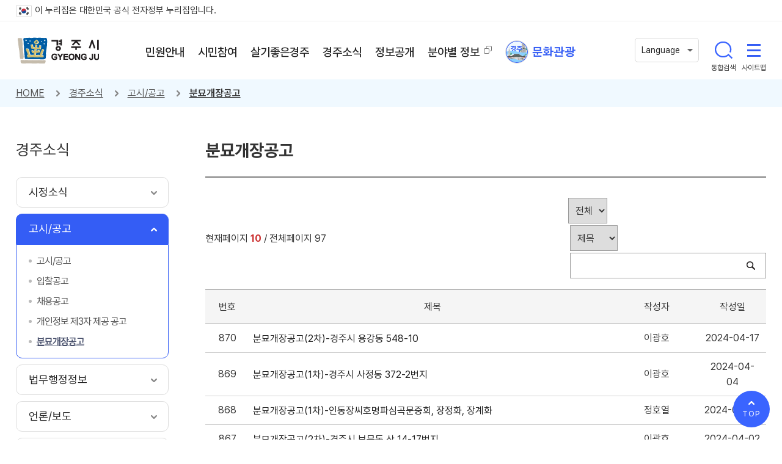

--- FILE ---
content_type: text/html;charset=utf-8
request_url: https://www.gyeongju.go.kr/open_content/ko/page.do?pageNo=10&srchVoteType=-1&parm_mnu_uid=0&srchEnable=1&srchBgpUid=-1&srchKeyword=&srchSDate=1960-01-01&srchColumn=&srchEDate=9999-12-31&mnu_uid=1644&
body_size: 184984
content:


















	
		
		
		
		
	

	
		
		
		
		
	

	
		
		
		
		
	

	
		
		
		
		
	




<!DOCTYPE html>
<html lang="ko">
<head>
<title>
    
		
		
			
			
			분묘개장공고 |
		
		
		
			
			 고시/공고 |
			
		
		
		
			
			
			경주소식 |
		
		
		
			
			
			
		
		
		경주시 - Golden City ( Beautiful Gyeongju )
</title>






<meta http-equiv="Content-Type" content="text/html; charset=utf-8" />
<meta http-equiv="X-UA-Compatible" content="IE=Edge" />
<meta name="viewport" content="width=device-width, initial-scale=1, maximum-scale=3, minimum-scale=1, user-scalable=yes" />
<meta name="format-detection" content="telephone=no">
<meta name="robots" content="all">
<meta name="title" content="경주시, 경주시홈페이지, 경주시 - Golden City ( Beautiful Gyeongju )">
<meta name="subject" content="경주시, 경주시홈페이지, 경주시 - Golden City ( Beautiful Gyeongju )">
<meta name="keywords" content="경주시, 경주시홈페이지, 경주시 - Golden City ( Beautiful Gyeongju )">
<meta name="description" content="경주시 홈페이지에 오신것을 환영합니다.">
<meta name="author" content="경주시, 경주시홈페이지">
<meta property="og:type" content="website">
<meta property="og:title" id="ogtitle" content="경주시, 경주시홈페이지">
<meta property="og:description" content="경주시 홈페이지에 오신것을 환영합니다.">
<meta property="og:image" content="https://gyeongju.go.kr/design/ko2022/img/main/thumbnail.jpg">

<!--[if lt IE 9]>
  <script src="/design/common/js/html5shiv.min.js"></script>
<![endif]-->
<!--[if lte IE 8]>
  <script>
   alert('IE 8이하 버젼을 사용하고 있습니다. IE9이상으로 Upgrade 하셔야 정상적인 화면을 보실수있습니다.');
  </script>
<![endif]-->
<script src="/design/common/js/jquery-3.5.1.min.js"></script>
<script src="/design/common/js/jquery-ui.min.js"></script>
<script src="/design/common/js/slick.js"></script>
<script src="/design/common/js/owl.carousel.min.js"></script>

<script src="/design/common/js/utility.js"></script>
<script src="/design/ko2022/js/layout.js"></script>
<script src="/design/ko2022/js/sub.js"></script>

<link rel="stylesheet" href="/design/common/css/slick.css">
<link rel="stylesheet" href="/design/common/css/owl.carousel.min.css">
<link rel="stylesheet" href="/design/common/css/common_rem.css">
<link rel="stylesheet" href="/design/ko2022/css/accessible.css">
<link rel="stylesheet" href="/design/ko2022/css/layout.css?v=20260201092641">
<script type="application/ld+json">
{
 "@context": "http://schema.org",
 "@type": "Person",
 "name": "My Site Name",
 "url": "http://www.gyeongju.com",
 "sameAs": [
   "https://blog.naver.com/gyeongju_e",
   "https://www.facebook.com/gyeongjulove",
   "https://www.youtube.com/channel/UC9KubMS1eabZzmUTCzcvBcg",
   "https://post.naver.com/my.naver?memberNo=15513069",
   "https://www.instagram.com/gyeongju_official/"
 ]
}
</script>


<!-- 서브 -->

<script src="/design/common/js/jquery-1.12.4.min.js"></script>
<script src="/design/common/js/jquery-ui.min.js"></script>

<script src="/design/common/js/jquery.colorbox.js"></script>
<script src="/design/common/js/jquery.rwdImageMaps.min.js"></script>
<script src="//cdnjs.cloudflare.com/ajax/libs/moment.js/2.24.0/moment.min.js"></script>
<script src="https://developers.kakao.com/sdk/js/kakao.js"></script>
<script>
    // SDK를 초기화 합니다. 사용할 앱의 JavaScript 키를 설정해 주세요.
    Kakao.init('dc83c6ab530545bd2fbba0be7ba1015a'); //★ 수정 할 것
</script>

<script src="/design/ko2022/js/sub.js"></script>
<script src="/design/ko2022/js/content.js"></script>

<link rel="stylesheet" href="/design/common/css/jquery-ui.min.css">
<link rel="stylesheet" href="/design/common/css/board_rem.css">
<link rel="stylesheet" href="/design/ko2022/css/sub.css?v=20260201092641">
<link rel="stylesheet" href="/design/ko2022/css/content.css?v=20260201092641">


<script src="/design/common/js/calendar.js"></script>
<script src="/design/common/js/calendar_datepicker.js"></script>
</head>
<body>
    <div id="skipBtn" tabindex="-1">
    	<a href="#content">본문 바로가기</a>
    </div>

    
		
		
		
		
	








<script>
  function openSearch(kwd){
    window.open("", "searchOpen") ;
    $("#qt").val(kwd);
    $("#RsaSearchForm1").attr("target", "searchOpen");
    $("#RsaSearchForm1").submit() ;
  }
</script>

<header id="header">
	<div class="govinfo">
		<p class="wrap"><img src="/design/ko2022/img/layout/eg_logo2.gif" alt="정부공식 웹사이트" />이 누리집은 대한민국 공식 전자정부 누리집입니다.</p>
	</div>
	<div class="wrap">
		<h1><a href="/open_content/ko/index.do">경주시 gyeonju</a></h1>
		<nav id="nav">
			








      <ul class="depth1">
      
      
      	
       	

		  <li>
		  <a href="page.do?mnu_uid=184&amp;" target="_self" 
		  class=" ">
		  	<span>민원안내</span></a>

		  	
     		
		    <div class="depth2_wrap">
		      <div>
		        <div class="wrap">
		          <div class="depth2_info">
		            <p class="title">민원안내</p>
                    <a href="https://g.answerny.ai/chatbot/projects/gyeongju/chatbot_gyeongju.html" target="_blank" title="새창열림" class="title_chatbot_wrap">
                        <p class="title_chatbot">경주바로봇<br>(민원상담챗봇)</p>
                    </a>
		          </div>

		          <ul class="depth2">
		          
		          	
		        	
              

		           <li><a href="page.do?mnu_uid=197&amp;" class="off" target="_self" >
		      			<span>민원실이용안내</span></a>

		      		  
	      			  
		              <ul class="depth3">

		              
	     				
			        	
                
                
		                <li><a href="page.do?mnu_uid=198&amp;" class="off" target="_self" >
			      			<span>종합민원실 안내</span></a></li>
                
					  
	     				
			        	
                
                
		                <li><a href="page.do?mnu_uid=199&amp;" class="off" target="_self" >
			      			<span>무인민원발급기</span></a></li>
                
					  
	     				
			        	
                
                
		                <li><a href="page.do?mnu_uid=200&amp;" class="off" target="_self" >
			      			<span>어디서나민원발급</span></a></li>
                
					  
	     				
			        	
                
                
		                <li><a href="page.do?mnu_uid=201&amp;" class="off" target="_self" >
			      			<span>민원사무편람(민원서식)</span></a></li>
                
					  
	     				
			        	
                
                
		                <li><a href="page.do?mnu_uid=202&amp;" class="off" target="_self" >
			      			<span>자주하는질문</span></a></li>
                
					  

		              </ul>
		              
		            </li>
              

		          
		          	
		        	
              

		           <li><a href="page.do?mnu_uid=203&amp;" class="off" target="_self" >
		      			<span>민원편의시책</span></a>

		      		  
	      			  
		              <ul class="depth3">

		              
	     				
			        	
                
                
		                <li><a href="page.do?mnu_uid=205&amp;" class="off" target="_self" >
			      			<span>민원후견인제도</span></a></li>
                
					  
	     				
			        	
                
                
		                <li><a href="page.do?mnu_uid=204&amp;" class="off" target="_self" >
			      			<span>민원인제출생략서류</span></a></li>
                
					  
	     				
			        	
                
                
		                <li><a href="page.do?mnu_uid=206&amp;" class="off" target="_self" >
			      			<span>민원처리단축마일리지</span></a></li>
                
					  
	     				
			        	
                
                
		                <li><a href="page.do?mnu_uid=207&amp;" class="off" target="_self" >
			      			<span>사전심사청구제도</span></a></li>
                
					  
	     				
			        	
                
                
		                <li><a href="page.do?mnu_uid=2977&amp;" class="off" target="_self" >
			      			<span>구술민원</span></a></li>
                
					  
	     				
			        	
                
                
		                <li><a href="page.do?mnu_uid=208&amp;" class="off" target="_self" >
			      			<span>본인서명사실확인제도</span></a></li>
                
					  
	     				
			        	
                
                
		                <li><a href="page.do?mnu_uid=1667&amp;" class="off" target="_self" >
			      			<span>폐업신고 간소화 안내</span></a></li>
                
					  
	     				
			        	
                
                
		                <li><a href="page.do?mnu_uid=3958&amp;" class="off" target="_self" >
			      			<span>공공마이데이터란?</span></a></li>
                
					  

		              </ul>
		              
		            </li>
              

		          
		          	
		        	
              

		           <li><a href="page.do?mnu_uid=212&amp;" class="off" target="_self" >
		      			<span>전자민원</span></a>

		      		  
	      			  
		              <ul class="depth3">

		              
	     				
			        	
                
                
		                <li><a href="page.do?mnu_uid=1806&amp;" class="off" target="_self" >
			      			<span>전자민원창구</span></a></li>
                
					  
	     				
			        	
			      			
			      		
                
                
		                <li><a href="http://eminwon.gyeongju.go.kr/emwp/gov/mogaha/ntis/web/emwp/cmmpotal/action/EmwpMainMgtAction.do" class="off" target="_blank" title='새창 열림'>
			      			<span>(구)새올전자민원창구</span></a></li>
                
					  
	     				
			        	
                
                
		                <li><a href="page.do?mnu_uid=213&amp;" class="off" target="_self" >
			      			<span>민원사이트안내</span></a></li>
                
					  

		              </ul>
		              
		            </li>
              

		          
		          	
		        	
              

		           <li><a href="page.do?mnu_uid=1278&amp;" class="off" target="_self" >
		      			<span>여권민원</span></a>

		      		  
	      			  
		            </li>
              

		          
		          	
		        	
              

		           <li><a href="page.do?mnu_uid=220&amp;" class="off" target="_self" >
		      			<span>부동산민원</span></a>

		      		  
	      			  
		              <ul class="depth3">

		              
	     				
			        	
                
                
		                <li><a href="page.do?mnu_uid=1911&amp;" class="off" target="_self" >
			      			<span>개별공시지가</span></a></li>
                
					  
	     				
			        	
                
                
		                <li><a href="page.do?mnu_uid=222&amp;" class="off" target="_self" >
			      			<span>개별주택가격</span></a></li>
                
					  
	     				
			        	
                
                
		                <li><a href="page.do?mnu_uid=1106&amp;" class="off" target="_self" >
			      			<span>관련사이트안내</span></a></li>
                
					  

		              </ul>
		              
		            </li>
              

		          
		          	
		        	
              

		           <li><a href="page.do?mnu_uid=228&amp;" class="off" target="_self" >
		      			<span>자동차민원</span></a>

		      		  
	      			  
		              <ul class="depth3">

		              
	     				
			        	
                
                
		                <li><a href="page.do?mnu_uid=1749&amp;" class="off" target="_self" >
			      			<span>자동차세연납신고</span></a></li>
                
					  
	     				
			        	
			      			
			      		
                
                
		                <li><a href="https://www.wetax.go.kr/main/?cmd=LPTIHH0R0" class="off" target="_blank" title='새창 열림'>
			      			<span>자동차세 세액계산</span></a></li>
                
					  
	     				
			        	
                
                
		                <li><a href="page.do?mnu_uid=231&amp;" class="off" target="_self" >
			      			<span>자동차검사일조회</span></a></li>
                
					  
	     				
			        	
                
                
		                <li><a href="page.do?mnu_uid=1604&amp;" class="off" target="_self" >
			      			<span>자동차등록</span></a></li>
                
					  

		              </ul>
		              
		            </li>
              

		          
		          	
		        	
              

		           <li><a href="page.do?mnu_uid=232&amp;" class="off" target="_self" >
		      			<span>상하수도민원</span></a>

		      		  
	      			  
		            </li>
              

		          
		          	
		        	
              

		           <li><a href="page.do?mnu_uid=238&amp;" class="off" target="_self" >
		      			<span>정보통신민원</span></a>

		      		  
	      			  
		              <ul class="depth3">

		              
	     				
			        	
                
                
		                <li><a href="page.do?mnu_uid=1823&amp;" class="off" target="_self" >
			      			<span>정보통신사용전검사</span></a></li>
                
					  
	     				
			        	
                
                
		                <li><a href="page.do?mnu_uid=1824&amp;" class="off" target="_self" >
			      			<span>착공전 설계도 확인</span></a></li>
                
					  
	     				
			        	
                
                
		                <li><a href="page.do?mnu_uid=4174&amp;" class="off" target="_self" >
			      			<span>정보통신설비 유지보수·관리업무</span></a></li>
                
					  

		              </ul>
		              
		            </li>
              

		          
		          	
		        	
              

		           <li><a href="page.do?mnu_uid=239&amp;" class="off" target="_self" >
		      			<span>지방세</span></a>

		      		  
	      			  
		              <ul class="depth3">

		              
	     				
			        	
                
                
		                <li><a href="page.do?mnu_uid=240&amp;" class="off" target="_self" >
			      			<span>지방세안내</span></a></li>
                
					  
	     				
			        	
                
                
		                <li><a href="page.do?mnu_uid=241&amp;" class="off" target="_self" >
			      			<span>지방세구제제도</span></a></li>
                
					  
	     				
			        	
                
                
		                <li><a href="page.do?mnu_uid=247&amp;" class="off" target="_self" >
			      			<span>비과세·감면</span></a></li>
                
					  
	     				
			        	
                
                
		                <li><a href="page.do?mnu_uid=248&amp;" class="off" target="_self" >
			      			<span>지방세민원서식</span></a></li>
                
					  
	     				
			        	
                
                
		                <li><a href="page.do?mnu_uid=2095&amp;" class="off" target="_self" >
			      			<span>납세자 보호관</span></a></li>
                
					  
	     				
			        	
                
                
		                <li><a href="page.do?mnu_uid=2290&amp;" class="off" target="_self" >
			      			<span>마을세무사</span></a></li>
                
					  
	     				
			        	
			      			
			      		
                
                
		                <li><a href="https://chatbot.wetax.go.kr/" class="off" target="_blank" title='새창 열림'>
			      			<span>지방세 민원상담(위택스봇)</span></a></li>
                
					  

		              </ul>
		              
		            </li>
              

		          
		          	
		        	
              

		           <li><a href="page.do?mnu_uid=249&amp;" class="off" target="_self" >
		      			<span>옥외광고물</span></a>

		      		  
	      			  
		              <ul class="depth3">

		              
	     				
			        	
                
                
		                <li><a href="page.do?mnu_uid=250&amp;" class="off" target="_self" >
			      			<span>허가·신고안내</span></a></li>
                
					  

		              </ul>
		              
		            </li>
              

		          

		          </ul>
		        </div>
		      </div>
		    </div>
		    

		  </li>

		
      	
       	

		  <li>
		  <a href="page.do?mnu_uid=185&amp;" target="_self" 
		  class=" ">
		  	<span>시민참여</span></a>

		  	
     		
		    <div class="depth2_wrap">
		      <div>
		        <div class="wrap">
		          <div class="depth2_info">
		            <p class="title">시민참여</p>
                    <a href="https://g.answerny.ai/chatbot/projects/gyeongju/chatbot_gyeongju.html" target="_blank" title="새창열림" class="title_chatbot_wrap">
                        <p class="title_chatbot">경주바로봇<br>(민원상담챗봇)</p>
                    </a>
		          </div>

		          <ul class="depth2">
		          
		          	
		        	
              

		           <li><a href="page.do?mnu_uid=1647&amp;" class="off" target="_self" >
		      			<span>시민참여공간</span></a>

		      		  
	      			  
		              <ul class="depth3">

		              
	     				
			        	
                
                
		                <li><a href="page.do?mnu_uid=1648&amp;" class="off" target="_self" >
			      			<span>칭찬합시다</span></a></li>
                
					  
	     				
			        	
                
                
		                <li><a href="page.do?mnu_uid=1650&amp;" class="off" target="_self" >
			      			<span>포토갤러리</span></a></li>
                
					  
	     				
			        	
			      			
			      		
                
                
		                <li><a href="http://www.gyeongju.go.kr/open_content/ko/page.do?mnu_uid=1806&amp;" class="off" target="_self" >
			      			<span>문의 및 상담</span></a></li>
                
					  
	     				
			        	
                
                
		                <li><a href="page.do?mnu_uid=1651&amp;" class="off" target="_self" >
			      			<span>자유게시판</span></a></li>
                
					  
	     				
			        	
                
                
		                <li><a href="page.do?mnu_uid=3005&amp;" class="off" target="_self" >
			      			<span>여성친화도시 조성 시민참여단</span></a></li>
                
					  
	     				
			        	
                
                
		                <li><a href="page.do?mnu_uid=3711&amp;" class="off" target="_self" >
			      			<span>사이버 추모관</span></a></li>
                
					  
	     				
			        	
                
                
		                <li><a href="page.do?mnu_uid=3728&amp;" class="off" target="_self" >
			      			<span>사이버무료광고</span></a></li>
                
					  

		              </ul>
		              
		            </li>
              

		          
		          	
		        	
              

		           <li><a href="page.do?mnu_uid=1652&amp;" class="off" target="_self" >
		      			<span>시민제안</span></a>

		      		  
	      			  
		              <ul class="depth3">

		              
	     				
			        	
                
                
		                <li><a href="page.do?mnu_uid=2939&amp;" class="off" target="_self" >
			      			<span>시민행복제안</span></a></li>
                
					  
	     				
			        	
                
                
					  
	     				
			        	
                
                
		                <li><a href="page.do?mnu_uid=3254&amp;" class="off" target="_self" >
			      			<span>행복톡톡 아이디어 공모</span></a></li>
                
					  
	     				
			        	
                
                
		                <li><a href="page.do?mnu_uid=3249&amp;site_uid=735" class="off" target="_self" >
			      			<span>전자투표</span></a></li>
                
					  
	     				
			        	
                
                
		                <li><a href="page.do?mnu_uid=3372&amp;site_uid=4" class="off" target="_self" >
			      			<span>여론조사</span></a></li>
                
					  
	     				
			        	
                
                
		                <li><a href="page.do?mnu_uid=3376&amp;" class="off" target="_self" >
			      			<span>이전 설문보기</span></a></li>
                
					  

		              </ul>
		              
		            </li>
              

		          
		          	
		        	
              

		           <li><a href="page.do?mnu_uid=267&amp;" class="off" target="_self" >
		      			<span>정책토론</span></a>

		      		  
	      			  
		              <ul class="depth3">

		              
	     				
			        	
                
                
		                <li><a href="page.do?mnu_uid=268&amp;" class="off" target="_self" >
			      			<span>전자공청회</span></a></li>
                
					  
	     				
			        	
                
                
		                <li><a href="page.do?mnu_uid=3032&amp;" class="off" target="_blank" title='새창 열림'>
			      			<span>시민원탁회의</span></a></li>
                
					  
	     				
			        	
                
                
		                <li><a href="page.do?mnu_uid=269&amp;" class="off" target="_self" >
			      			<span>정책포럼</span></a></li>
                
					  
	     				
			        	
                
                
		                <li><a href="page.do?mnu_uid=270&amp;" class="off" target="_self" >
			      			<span>설문조사</span></a></li>
                
					  

		              </ul>
		              
		            </li>
              

		          
		          	
		        	
              

		           <li><a href="page.do?mnu_uid=261&amp;" class="off" target="_self" >
		      			<span>주민참여예산</span></a>

		      		  
	      			  
		              <ul class="depth3">

		              
	     				
			        	
                
                
		                <li><a href="page.do?mnu_uid=262&amp;" class="off" target="_self" >
			      			<span>주민참여예산제도</span></a></li>
                
					  
	     				
			        	
                
                
		                <li><a href="page.do?mnu_uid=263&amp;" class="off" target="_self" >
			      			<span>운영계획</span></a></li>
                
					  
	     				
			        	
                
                
		                <li><a href="page.do?mnu_uid=264&amp;" class="off" target="_self" >
			      			<span>주민참여예산위원회</span></a></li>
                
					  
	     				
			        	
                
                
		                <li><a href="page.do?mnu_uid=265&amp;" class="off" target="_self" >
			      			<span>설문조사</span></a></li>
                
					  
	     				
			        	
                
                
		                <li><a href="page.do?mnu_uid=266&amp;" class="off" target="_self" >
			      			<span>시민제안사업</span></a></li>
                
					  
	     				
			        	
                
                
		                <li><a href="page.do?mnu_uid=2075&amp;" class="off" target="_self" >
			      			<span>연도별 선정사업 내역</span></a></li>
                
					  

		              </ul>
		              
		            </li>
              

		          
		          	
		        	
              

		           <li><a href="page.do?mnu_uid=1660&amp;" class="off" target="_self" >
		      			<span>신고센터</span></a>

		      		  
	      			  
		              <ul class="depth3">

		              
	     				
			        	
                
                
		                <li><a href="page.do?mnu_uid=1786&amp;" class="off" target="_self" >
			      			<span>부패·비리 익명신고</span></a></li>
                
					  
	     				
			        	
			      			
			      		
                
                
		                <li><a href="https://www.safetyreport.go.kr/#introduction/safeIntroduction" class="off" target="_blank" title='새창 열림'>
			      			<span>안전신문고</span></a></li>
                
					  
	     				
			        	
                
                
		                <li><a href="page.do?mnu_uid=1664&amp;" class="off" target="_self" >
			      			<span>예산낭비신고센터</span></a></li>
                
					  
	     				
			        	
                
                
		                <li><a href="page.do?mnu_uid=1665&amp;" class="off" target="_self" >
			      			<span>부동산 불법거래 신고</span></a></li>
                
					  
	     				
			        	
			      			
			      		
                
                
		                <li><a href="http://www.foodsafetykorea.go.kr/minwon/complain/complainIntro.do" class="off" target="_blank" title='새창 열림'>
			      			<span>부정불량식품신고</span></a></li>
                
					  
	     				
			        	
                
                
		                <li><a href="page.do?mnu_uid=3553&amp;" class="off" target="_self" >
			      			<span>(사)한국청렴운동본부 신고센터</span></a></li>
                
					  
	     				
			        	
                
                
		                <li><a href="page.do?mnu_uid=1740&amp;" class="off" target="_self" >
			      			<span>청렴신문고</span></a></li>
                
					  
	     				
			        	
                
                
		                <li><a href="page.do?mnu_uid=1809&amp;" class="off" target="_self" >
			      			<span>환경오염신고</span></a></li>
                
					  
	     				
			        	
                
                
		                <li><a href="page.do?mnu_uid=3765&amp;" class="off" target="_self" >
			      			<span>지방보조금 부정수급 신고센터</span></a></li>
                
					  

		              </ul>
		              
		            </li>
              

		          
		          	
		        	
		      			
		      		
              

		           <li><a href="http://gjingo.ezwel.com/gjingo/main/mainForm.ez" class="off" target="_blank" title='새창 열림'>
		      			<span>인구정책</span></a>

		      		  
	      			  
		            </li>
              

		          
		          	
		        	
              

		           <li><a href="page.do?mnu_uid=1779&amp;" class="off" target="_self" >
		      			<span>경주시 위원회 인력풀 등록</span></a>

		      		  
	      			  
		            </li>
              

		          
		          	
		        	
              

		           <li><a href="page.do?mnu_uid=2659&amp;" class="off" target="_self" >
		      			<span>규제개혁</span></a>

		      		  
	      			  
		              <ul class="depth3">

		              
	     				
			        	
                
                
		                <li><a href="page.do?mnu_uid=2660&amp;" class="off" target="_self" >
			      			<span>규제개혁이란?</span></a></li>
                
					  
	     				
			        	
                
                
		                <li><a href="page.do?mnu_uid=2661&amp;" class="off" target="_self" >
			      			<span>규제신고안내</span></a></li>
                
					  
	     				
			        	
                
                
		                <li><a href="page.do?mnu_uid=3184&amp;" class="off" target="_self" >
			      			<span>규제신고방 (규제입증요청)</span></a></li>
                
					  
	     				
			        	
                
                
		                <li><a href="page.do?mnu_uid=2664&amp;" class="off" target="_self" >
			      			<span>국무조정실 규제신문고</span></a></li>
                
					  
	     				
			        	
			      			
			      		
                
                
		                <li><a href="http://eminwon.gyeongju.go.kr/emwp/jsp/ofr/PlnRetRegLSub.jsp" class="off" target="_blank" title='새창 열림'>
			      			<span>행정규제등록서</span></a></li>
                
					  
	     				
			        	
			      			
			      		
                
                
		                <li><a href="https://www.laiis.go.kr/lips/nya/lrn/localRegulationPolcyList.do" class="off" target="_blank" title='새창 열림'>
			      			<span>지방규제혁신 사례집</span></a></li>
                
					  

		              </ul>
		              
		            </li>
              

		          
		          	
		        	
              

		           <li><a href="page.do?mnu_uid=2665&amp;" class="off" target="_self" >
		      			<span>적극행정</span></a>

		      		  
	      			  
		              <ul class="depth3">

		              
	     				
			        	
                
                
		                <li><a href="page.do?mnu_uid=2666&amp;" class="off" target="_self" >
			      			<span>적극행정 제도 소개</span></a></li>
                
					  
	     				
			        	
                
                
		                <li><a href="page.do?mnu_uid=2667&amp;" class="off" target="_self" >
			      			<span>적극행정 소식</span></a></li>
                
					  
	     				
			        	
                
                
		                <li><a href="page.do?mnu_uid=2668&amp;" class="off" target="_self" >
			      			<span>적극행정 국민 추천</span></a></li>
                
					  

		              </ul>
		              
		            </li>
              

		          
		          	
		        	
              

		           <li><a href="page.do?mnu_uid=3766&amp;" class="off" target="_self" >
		      			<span>고향사랑 기부제</span></a>

		      		  
	      			  
		              <ul class="depth3">

		              
	     				
			        	
                
                
		                <li><a href="page.do?mnu_uid=3778&amp;" class="off" target="_self" >
			      			<span>고향사랑기부제란?</span></a></li>
                
					  
	     				
			        	
                
                
		                <li><a href="page.do?mnu_uid=3784&amp;" class="off" target="_self" >
			      			<span>고향사랑 기부제 기부방법</span></a></li>
                
					  
	     				
			        	
			      			
			      		
                
                
		                <li><a href="https://ilovegohyang.go.kr/main.html" class="off" target="_blank" title='새창 열림'>
			      			<span>온라인 기부하기</span></a></li>
                
					  
	     				
			        	
                
                
		                <li><a href="page.do?mnu_uid=3786&amp;" class="off" target="_self" >
			      			<span>고향사랑 기부제 답례품</span></a></li>
                
					  
	     				
			        	
                
                
		                <li><a href="page.do?mnu_uid=3779&amp;" class="off" target="_self" >
			      			<span>기부자 명예의 전당</span></a></li>
                
					  

		              </ul>
		              
		            </li>
              

		          
		          	
		        	
              

		           <li><a href="page.do?mnu_uid=3852&amp;conf_uid=2" class="off" target="_self" >
		      			<span>경주시민 탄소중립 생활 실천</span></a>

		      		  
	      			  
		            </li>
              

		          

		          </ul>
		        </div>
		      </div>
		    </div>
		    

		  </li>

		
      	
       	

		  <li>
		  <a href="page.do?mnu_uid=186&amp;" target="_self" 
		  class=" ">
		  	<span>살기좋은경주</span></a>

		  	
     		
		    <div class="depth2_wrap">
		      <div>
		        <div class="wrap">
		          <div class="depth2_info">
		            <p class="title">살기좋은경주</p>
                    <a href="https://g.answerny.ai/chatbot/projects/gyeongju/chatbot_gyeongju.html" target="_blank" title="새창열림" class="title_chatbot_wrap">
                        <p class="title_chatbot">경주바로봇<br>(민원상담챗봇)</p>
                    </a>
		          </div>

		          <ul class="depth2">
		          
		          	
		        	
              

		           <li><a href="page.do?mnu_uid=278&amp;" class="off" target="_self" >
		      			<span>경주소개</span></a>

		      		  
	      			  
		              <ul class="depth3">

		              
	     				
			        	
                
                
		                <li><a href="page.do?mnu_uid=3612&amp;" class="off" target="_self" >
			      			<span>경주의 상징</span></a></li>
                
					  
	     				
			        	
                
                
		                <li><a href="page.do?mnu_uid=281&amp;" class="off" target="_self" >
			      			<span>경주8색</span></a></li>
                
					  
	     				
			        	
                
                
		                <li><a href="page.do?mnu_uid=3288&amp;" class="off" target="_self" >
			      			<span>서체</span></a></li>
                
					  
	     				
			        	
                
                
		                <li><a href="page.do?mnu_uid=282&amp;" class="off" target="_self" >
			      			<span>시민의노래</span></a></li>
                
					  
	     				
			        	
                
                
		                <li><a href="page.do?mnu_uid=283&amp;" class="off" target="_self" >
			      			<span>시민헌장</span></a></li>
                
					  
	     				
			        	
                
                
		                <li><a href="page.do?mnu_uid=284&amp;" class="off" target="_self" >
			      			<span>기본현황</span></a></li>
                
					  
	     				
			        	
                
                
		                <li><a href="page.do?mnu_uid=292&amp;parm_mnu_uid=1592&amp;srchBgpUid=590" class="off" target="_self" >
			      			<span>인구현황</span></a></li>
                
					  
	     				
			        	
                
                
		                <li><a href="page.do?mnu_uid=293&amp;" class="off" target="_self" >
			      			<span>자매우호도시</span></a></li>
                
					  
	     				
			        	
                
                
		                <li><a href="page.do?mnu_uid=2076&amp;" class="off" target="_self" >
			      			<span>농축수산물 브랜드</span></a></li>
                
					  
	     				
			        	
                
                
		                <li><a href="page.do?mnu_uid=294&amp;" class="off" target="_self" >
			      			<span>지도서비스</span></a></li>
                
					  
	     				
			        	
                
                
		                <li><a href="page.do?mnu_uid=1346&amp;" class="off" target="_self" >
			      			<span>역대시장/군수</span></a></li>
                
					  
	     				
			        	
                
                
		                <li><a href="page.do?mnu_uid=4096&amp;" class="off" target="_self" >
			      			<span>해오름동맹</span></a></li>
                
					  

		              </ul>
		              
		            </li>
              

		          
		          	
		        	
              

		           <li><a href="page.do?mnu_uid=295&amp;" class="off" target="_self" >
		      			<span>경주의역사</span></a>

		      		  
	      			  
		              <ul class="depth3">

		              
	     				
			        	
                
                
		                <li><a href="page.do?mnu_uid=296&amp;" class="off" target="_self" >
			      			<span>연혁</span></a></li>
                
					  
	     				
			        	
                
                
		                <li><a href="page.do?mnu_uid=297&amp;" class="off" target="_self" >
			      			<span>지명유래</span></a></li>
                
					  
	     				
			        	
                
                
		                <li><a href="page.do?mnu_uid=321&amp;" class="off" target="_self" >
			      			<span>경주시사</span></a></li>
                
					  

		              </ul>
		              
		            </li>
              

		          
		          	
		        	
              

		           <li><a href="page.do?mnu_uid=322&amp;" class="off" target="_self" >
		      			<span>시청안내</span></a>

		      		  
	      			  
		              <ul class="depth3">

		              
	     				
			        	
                
                
		                <li><a href="page.do?mnu_uid=323&amp;" class="off" target="_self" >
			      			<span>행정조직</span></a></li>
                
					  
	     				
			        	
                
                
		                <li><a href="page.do?mnu_uid=328&amp;" class="off" target="_self" >
			      			<span>청사안내</span></a></li>
                
					  
	     				
			        	
                
                
		                <li><a href="page.do?mnu_uid=329&amp;" class="off" target="_self" >
			      			<span>민원전화/팩스번호 안내</span></a></li>
                
					  
	     				
			        	
                
                
		                <li><a href="page.do?mnu_uid=330&amp;" class="off" target="_self" >
			      			<span>찾아오시는길</span></a></li>
                
					  

		              </ul>
		              
		            </li>
              

		          
		          	
		        	
              

		           <li><a href="page.do?mnu_uid=336&amp;" class="off" target="_self" >
		      			<span>경주비전</span></a>

		      		  
	      			  
		              <ul class="depth3">

		              
	     				
			        	
                
                
		                <li><a href="page.do?mnu_uid=3182&amp;" class="off" target="_self" >
			      			<span>시정홍보영상</span></a></li>
                
					  
	     				
			        	
			      			
			      		
                
                
		                <li><a href="https://www.gyeongju.go.kr/mayor/page.do?mnu_uid=2039&amp;" class="off" target="_blank" title='새창 열림'>
			      			<span>공약사항</span></a></li>
                
					  
	     				
			        	
                
                
		                <li><a href="page.do?mnu_uid=345&amp;" class="off" target="_self" >
			      			<span>주요시책</span></a></li>
                
					  
	     				
			        	
                
                
		                <li><a href="page.do?mnu_uid=3757&amp;" class="off" target="_self" >
			      			<span>APEC 2025 KOREA</span></a></li>
                
					  
	     				
			        	
                
                
		                <li><a href="page.do?mnu_uid=3545&amp;" class="off" target="_self" >
			      			<span>2040 경주미래종합발전계획</span></a></li>
                
					  

		              </ul>
		              
		            </li>
              

		          
		          	
		        	
              

		           <li><a href="page.do?mnu_uid=3029&amp;" class="off" target="_self" >
		      			<span>행정서비스헌장</span></a>

		      		  
	      			  
		              <ul class="depth3">

		              
	     				
			        	
                
                
		                <li><a href="page.do?mnu_uid=3030&amp;" class="off" target="_self" >
			      			<span>헌장제 목적 및 추진경과</span></a></li>
                
					  

		              </ul>
		              
		            </li>
              

		          
		          	
		        	
              

		           <li><a href="page.do?mnu_uid=1080&amp;" class="off" target="_self" >
		      			<span>청렴투명행정</span></a>

		      		  
	      			  
		              <ul class="depth3">

		              
	     				
			        	
                
                
		                <li><a href="page.do?mnu_uid=1082&amp;" class="off" target="_self" >
			      			<span>청렴시책</span></a></li>
                
					  
	     				
			        	
                
                
		                <li><a href="page.do?mnu_uid=1795&amp;" class="off" target="_self" >
			      			<span>청렴자료실</span></a></li>
                
					  
	     				
			        	
                
                
		                <li><a href="page.do?mnu_uid=3374&amp;" class="off" target="_self" >
			      			<span>시민감사관</span></a></li>
                
					  
	     				
			        	
                
                
		                <li><a href="page.do?mnu_uid=1087&amp;" class="off" target="_self" >
			      			<span>관련 사이트</span></a></li>
                
					  

		              </ul>
		              
		            </li>
              

		          
		          	
		        	
              

		           <li><a href="page.do?mnu_uid=2019&amp;" class="off" target="_self" >
		      			<span>공공와이파이 안내</span></a>

		      		  
	      			  
		              <ul class="depth3">

		              
	     				
			        	
                
                
		                <li><a href="page.do?mnu_uid=2020&amp;" class="off" target="_self" >
			      			<span>무료와이파이ZONE</span></a></li>
                
					  

		              </ul>
		              
		            </li>
              

		          
		          	
		        	
              

		           <li><a href="page.do?mnu_uid=3451&amp;" class="off" target="_self" >
		      			<span>시민을 위한 보험</span></a>

		      		  
	      			  
		              <ul class="depth3">

		              
	     				
			        	
                
                
		                <li><a href="page.do?mnu_uid=3452&amp;" class="off" target="_self" >
			      			<span>경주시민안전보험</span></a></li>
                
					  
	     				
			        	
                
                
		                <li><a href="page.do?mnu_uid=3453&amp;" class="off" target="_self" >
			      			<span>경주시민 자전거보험</span></a></li>
                
					  
	     				
			        	
                
                
		                <li><a href="page.do?mnu_uid=3454&amp;" class="off" target="_self" >
			      			<span>영조물배상공제보험</span></a></li>
                
					  
	     				
			        	
			      			
			      		
                
                
		                <li><a href="https://www.safekorea.go.kr/idsiSFK/neo/sfk/cs/contents/insurance/SDIJKM2101.html?menuSeq=303" class="off" target="_blank" title='새창 열림'>
			      			<span>풍수해보험</span></a></li>
                
					  
	     				
			        	
			      			
			      		
                
                
		                <li><a href="https://www.mois.go.kr/frt/sub/a06/b11/disasterGuarantee/screen.do" class="off" target="_blank" title='새창 열림'>
			      			<span>재난배상책임보험</span></a></li>
                
					  
	     				
			        	
                
                
		                <li><a href="page.do?mnu_uid=3457&amp;" class="off" target="_self" >
			      			<span>농업인안전재해보험</span></a></li>
                
					  
	     				
			        	
                
                
		                <li><a href="page.do?mnu_uid=3460&amp;" class="off" target="_self" >
			      			<span>농작물재해보험</span></a></li>
                
					  
	     				
			        	
			      			
			      		
                
                
		                <li><a href="https://www.gb.go.kr/Main/open_contents/section/farm/page.do?mnu_uid=2796&amp;LARGE_CODE=340&amp;MEDIUM_CODE=10&amp;SMALL_CODE=20" class="off" target="_blank" title='새창 열림'>
			      			<span>야생동물피해보상보험</span></a></li>
                
					  
	     				
			        	
			      			
			      		
                
                
		                <li><a href="http://www.molit.go.kr/USR/policyData/m_34681/dtl.jsp?id=370" class="off" target="_blank" title='새창 열림'>
			      			<span>자동차손해배상보장사업</span></a></li>
                
					  
	     				
			        	
			      			
			      		
                
                
		                <li><a href="http://www.moj.go.kr/cvs/index.do" class="off" target="_blank" title='새창 열림'>
			      			<span>범죄피해자 보호·지원제도</span></a></li>
                
					  

		              </ul>
		              
		            </li>
              

		          

		          </ul>
		        </div>
		      </div>
		    </div>
		    

		  </li>

		
      	
       	

		  <li>
		  <a href="page.do?mnu_uid=187&amp;" target="_self" 
		  class="on ">
		  	<span>경주소식</span></a>

		  	
     		
		    <div class="depth2_wrap">
		      <div>
		        <div class="wrap">
		          <div class="depth2_info">
		            <p class="title">경주소식</p>
                    <a href="https://g.answerny.ai/chatbot/projects/gyeongju/chatbot_gyeongju.html" target="_blank" title="새창열림" class="title_chatbot_wrap">
                        <p class="title_chatbot">경주바로봇<br>(민원상담챗봇)</p>
                    </a>
		          </div>

		          <ul class="depth2">
		          
		          	
		        	
              

		           <li><a href="page.do?mnu_uid=2908&amp;" class="off" target="_self" >
		      			<span>시정소식</span></a>

		      		  
	      			  
		              <ul class="depth3">

		              
	     				
			        	
                
                
		                <li><a href="page.do?mnu_uid=416&amp;" class="off" target="_self" >
			      			<span>공지사항</span></a></li>
                
					  
	     				
			        	
                
                
		                <li><a href="page.do?mnu_uid=432&amp;" class="off" target="_self" >
			      			<span>월중주요업무계획</span></a></li>
                
					  
	     				
			        	
                
                
		                <li><a href="page.do?mnu_uid=3546&amp;" class="off" target="_self" >
			      			<span>알짜배기 경주소식 알리미</span></a></li>
                
					  
	     				
			        	
                
                
		                <li><a href="page.do?mnu_uid=3697&amp;" class="off" target="_self" >
			      			<span>시정소식지 구독신청</span></a></li>
                
					  
	     				
			        	
                
                
		                <li><a href="page.do?mnu_uid=4087&amp;" class="off" target="_self" >
			      			<span>알아두면 도움되는 제도와 시책</span></a></li>
                
					  

		              </ul>
		              
		            </li>
              

		          
		          	
		        	
              

		           <li><a href="page.do?mnu_uid=2912&amp;" class="on" target="_self" >
		      			<span>고시/공고</span></a>

		      		  
	      			  
		              <ul class="depth3">

		              
	     				
			        	
                
                
		                <li><a href="page.do?mnu_uid=423&amp;" class="off" target="_self" >
			      			<span>고시/공고</span></a></li>
                
					  
	     				
			        	
                
                
		                <li><a href="page.do?mnu_uid=424&amp;" class="off" target="_self" >
			      			<span>입찰공고</span></a></li>
                
					  
	     				
			        	
                
                
		                <li><a href="page.do?mnu_uid=435&amp;" class="off" target="_self" >
			      			<span>채용공고</span></a></li>
                
					  
	     				
			        	
                
                
		                <li><a href="page.do?mnu_uid=1793&amp;" class="off" target="_self" >
			      			<span>개인정보 제3자 제공 공고</span></a></li>
                
					  
	     				
			        	
                
                
		                <li><a href="page.do?mnu_uid=1644&amp;" class="on" target="_self" >
			      			<span>분묘개장공고</span></a></li>
                
					  

		              </ul>
		              
		            </li>
              

		          
		          	
		        	
              

		           <li><a href="page.do?mnu_uid=3212&amp;" class="off" target="_self" >
		      			<span>법무행정정보</span></a>

		      		  
	      			  
		              <ul class="depth3">

		              
	     				
			        	
                
                
		                <li><a href="page.do?mnu_uid=3214&amp;parm_mnu_uid=1099&amp;" class="off" target="_self" >
			      			<span>입법예고</span></a></li>
                
					  
	     				
			        	
			      			
			      		
                
                
		                <li><a href="https://www.elis.go.kr/" class="off" target="_blank" title='새창 열림'>
			      			<span>자치법규</span></a></li>
                
					  
	     				
			        	
                
                
		                <li><a href="page.do?mnu_uid=3215&amp;parm_mnu_uid=425&amp;" class="off" target="_self" >
			      			<span>전자공보(시보)</span></a></li>
                
					  
	     				
			        	
			      			
			      		
                
                
		                <li><a href="https://law.go.kr/" class="off" target="_blank" title='새창 열림'>
			      			<span>국가법령정보센터</span></a></li>
                
					  
	     				
			        	
                
                
		                <li><a href="page.do?mnu_uid=3217&amp;" class="off" target="_self" >
			      			<span>고문변호사 현황</span></a></li>
                
					  
	     				
			        	
			      			
			      		
                
                
		                <li><a href="https://www.simpan.go.kr/nsph/index.do" class="off" target="_blank" title='새창 열림'>
			      			<span>행정심판제도 안내</span></a></li>
                
					  

		              </ul>
		              
		            </li>
              

		          
		          	
		        	
              

		           <li><a href="page.do?mnu_uid=2919&amp;" class="off" target="_self" >
		      			<span>언론/보도</span></a>

		      		  
	      			  
		              <ul class="depth3">

		              
	     				
			        	
			      			
			      		
                
                
		                <li><a href="/news/index.do" class="off" target="_blank" title='새창 열림'>
			      			<span>경주시정뉴스</span></a></li>
                
					  
	     				
			        	
                
                
		                <li><a href="page.do?mnu_uid=2491&amp;" class="off" target="_self" >
			      			<span>보도/해명</span></a></li>
                
					  

		              </ul>
		              
		            </li>
              

		          
		          	
		        	
              

		           <li><a href="page.do?mnu_uid=442&amp;" class="off" target="_self" >
		      			<span>행사알림</span></a>

		      		  
	      			  
		              <ul class="depth3">

		              
	     				
			        	
                
                
		                <li><a href="page.do?mnu_uid=1840&amp;" class="off" target="_self" >
			      			<span>행사안내</span></a></li>
                
					  
	     				
			        	
			      			
			      		
                
                
		                <li><a href="http://www.gyeongju.go.kr/tour/page.do?mnu_uid=2261" class="off" target="_blank" title='새창 열림'>
			      			<span>문화행사안내</span></a></li>
                
					  

		              </ul>
		              
		            </li>
              

		          
		          	
		        	
              

		           <li><a href="page.do?mnu_uid=459&amp;" class="off" target="_self" >
		      			<span>원전관련 소식</span></a>

		      		  
	      			  
		              <ul class="depth3">

		              
	     				
			        	
                
                
		                <li><a href="page.do?mnu_uid=1881&amp;" class="off" target="_self" >
			      			<span>한수원소식</span></a></li>
                
					  
	     				
			        	
                
                
		                <li><a href="page.do?mnu_uid=4089&amp;" class="off" target="_self" >
			      			<span>코라드 소식</span></a></li>
                
					  
	     				
			        	
                
                
		                <li><a href="page.do?mnu_uid=3280&amp;" class="off" target="_self" >
			      			<span>양성자가속기 소식</span></a></li>
                
					  
	     				
			        	
                
                
		                <li><a href="page.do?mnu_uid=470&amp;" class="off" target="_self" >
			      			<span>환경방사능 감시활동</span></a></li>
                
					  

		              </ul>
		              
		            </li>
              

		          
		          	
		        	
              

		           <li><a href="page.do?mnu_uid=482&amp;" class="off" target="_self" >
		      			<span>E-Book모음</span></a>

		      		  
	      			  
		              <ul class="depth3">

		              
	     				
			        	
                
                
		                <li><a href="page.do?mnu_uid=486&amp;" class="off" target="_self" >
			      			<span>문화‧관광안내(자료)</span></a></li>
                
					  
	     				
			        	
                
                
		                <li><a href="page.do?mnu_uid=505&amp;" class="off" target="_self" >
			      			<span>보고서</span></a></li>
                
					  
	     				
			        	
                
                
		                <li><a href="page.do?mnu_uid=3223&amp;" class="off" target="_self" >
			      			<span>도시디자인</span></a></li>
                
					  
	     				
			        	
                
                
		                <li><a href="page.do?mnu_uid=503&amp;" class="off" target="_self" >
			      			<span>아름다운경주이야기</span></a></li>
                
					  
	     				
			        	
                
                
		                <li><a href="page.do?mnu_uid=3704&amp;" class="off" target="_self" >
			      			<span>사례집</span></a></li>
                
					  
	     				
			        	
                
                
		                <li><a href="page.do?mnu_uid=4088&amp;" class="off" target="_self" >
			      			<span>생애주기별 인구정책 안내서</span></a></li>
                
					  

		              </ul>
		              
		            </li>
              

		          
		          	
		        	
              

		           <li><a href="page.do?mnu_uid=453&amp;" class="off" target="_self" >
		      			<span>관내소식</span></a>

		      		  
	      			  
		            </li>
              

		          
		          	
		        	
              

		           <li><a href="page.do?mnu_uid=456&amp;" class="off" target="_self" >
		      			<span>타기관소식</span></a>

		      		  
	      			  
		            </li>
              

		          
		          	
		        	
              

		           <li><a href="page.do?mnu_uid=1617&amp;" class="off" target="_self" >
		      			<span>반상회자료</span></a>

		      		  
	      			  
		            </li>
              

		          
		          	
		        	
              

		           <li><a href="page.do?mnu_uid=3605&amp;pageIndex=1" class="off" target="_self" >
		      			<span>경상북도 청년정책 안내</span></a>

		      		  
	      			  
		            </li>
              

		          

		          </ul>
		        </div>
		      </div>
		    </div>
		    

		  </li>

		
      	
       	

		  <li>
		  <a href="page.do?mnu_uid=188&amp;" target="_self" 
		  class=" ">
		  	<span>정보공개</span></a>

		  	
     		
		    <div class="depth2_wrap">
		      <div>
		        <div class="wrap">
		          <div class="depth2_info">
		            <p class="title">정보공개</p>
                    <a href="https://g.answerny.ai/chatbot/projects/gyeongju/chatbot_gyeongju.html" target="_blank" title="새창열림" class="title_chatbot_wrap">
                        <p class="title_chatbot">경주바로봇<br>(민원상담챗봇)</p>
                    </a>
		          </div>

		          <ul class="depth2">
		          
		          	
		        	
              

		           <li><a href="page.do?mnu_uid=509&amp;" class="off" target="_self" >
		      			<span>정보공개제도</span></a>

		      		  
	      			  
		              <ul class="depth3">

		              
	     				
			        	
                
                
		                <li><a href="page.do?mnu_uid=512&amp;" class="off" target="_self" >
			      			<span>업무처리절차</span></a></li>
                
					  
	     				
			        	
                
                
		                <li><a href="page.do?mnu_uid=515&amp;" class="off" target="_self" >
			      			<span>정보공개수수료</span></a></li>
                
					  
	     				
			        	
			      			
			      		
                
                
		                <li><a href="https://www.open.go.kr" class="off" target="_blank" title='새창 열림'>
			      			<span>대한민국정보공개</span></a></li>
                
					  
	     				
			        	
                
                
		                <li><a href="page.do?mnu_uid=529&amp;" class="off" target="_self" >
			      			<span>비공개대상정보범위세부기준</span></a></li>
                
					  

		              </ul>
		              
		            </li>
              

		          
		          	
		        	
              

		           <li><a href="page.do?mnu_uid=571&amp;" class="off" target="_self" >
		      			<span>사전정보공표</span></a>

		      		  
	      			  
		              <ul class="depth3">

		              
	     				
			        	
                
                
		                <li><a href="page.do?mnu_uid=2868&amp;" class="off" target="_self" >
			      			<span>공표목록</span></a></li>
                
					  
	     				
			        	
                
                
		                <li><a href="page.do?mnu_uid=2869&amp;" class="off" target="_self" >
			      			<span>정보목록</span></a></li>
                
					  
	     				
			        	
			      			
			      		
                
                
		                <li><a href="https://www.open.go.kr/othicInfo/infoList/infoList.do" class="off" target="_blank" title='새창 열림'>
			      			<span>정보목록조회</span></a></li>
                
					  
	     				
			        	
                
                
		                <li><a href="page.do?mnu_uid=2932&amp;" class="off" target="_self" >
			      			<span>정보목록(2012~2013)</span></a></li>
                
					  
	     				
			        	
                
                
		                <li><a href="page.do?mnu_uid=2870&amp;" class="off" target="_self" >
			      			<span>업무추진비</span></a></li>
                
					  
	     				
			        	
			      			
			      		
                
                
		                <li><a href="https://eminwon.gyeongju.go.kr/emwp/gov/mogaha/ntis/web/caf/mwwd/action/CafMwWdOpenAction.do?method=selectListAdmm&amp;menu_id=CAFOPNWebAdmmOpenL&amp;jndinm=CafMwWdOpenEJB&amp;methodnm=selectListAdmm&amp;context=NTIS" class="off" target="_blank" title='새창 열림'>
			      			<span>행정처분공개</span></a></li>
                
					  

		              </ul>
		              
		            </li>
              

		          
		          	
		        	
              

		           <li><a href="page.do?mnu_uid=1879&amp;" class="off" target="_self" >
		      			<span>정책실명제</span></a>

		      		  
	      			  
		              <ul class="depth3">

		              
	     				
			        	
                
                
		                <li><a href="page.do?mnu_uid=612&amp;" class="off" target="_self" >
			      			<span>정책실명제</span></a></li>
                
					  
	     				
			        	
                
                
		                <li><a href="page.do?mnu_uid=1880&amp;" class="off" target="_self" >
			      			<span>국민신청실명제 신청</span></a></li>
                
					  

		              </ul>
		              
		            </li>
              

		          
		          	
		        	
              

		           <li><a href="page.do?mnu_uid=1577&amp;" class="off" target="_self" >
		      			<span>주요추진시책</span></a>

		      		  
	      			  
		            </li>
              

		          
		          	
		        	
              

		           <li><a href="page.do?mnu_uid=625&amp;" class="off" target="_self" >
		      			<span>예산 · 재정</span></a>

		      		  
	      			  
		              <ul class="depth3">

		              
	     				
			        	
                
                
		                <li><a href="page.do?mnu_uid=628&amp;" class="off" target="_self" >
			      			<span>세입세출예산서</span></a></li>
                
					  
	     				
			        	
                
                
		                <li><a href="page.do?mnu_uid=633&amp;" class="off" target="_self" >
			      			<span>세입세출결산서</span></a></li>
                
					  
	     				
			        	
                
                
		                <li><a href="page.do?mnu_uid=2879&amp;" class="off" target="_self" >
			      			<span>재정투자심사현황</span></a></li>
                
					  
	     				
			        	
                
                
		                <li><a href="page.do?mnu_uid=635&amp;" class="off" target="_self" >
			      			<span>재정공시</span></a></li>
                
					  
	     				
			        	
                
                
		                <li><a href="page.do?mnu_uid=3221&amp;" class="off" target="_self" >
			      			<span>성인지예산</span></a></li>
                
					  
	     				
			        	
			      			
			      		
                
                
		                <li><a href="http://lofin.mois.go.kr/portal/main.do" class="off" target="_blank" title='새창 열림'>
			      			<span>지방재정365</span></a></li>
                
					  
	     				
			        	
                
                
		                <li><a href="page.do?mnu_uid=3222&amp;" class="off" target="_self" >
			      			<span>성과예산서</span></a></li>
                
					  
	     				
			        	
                
                
		                <li><a href="page.do?mnu_uid=3483&amp;" class="off" target="_self" >
			      			<span>중요재산 현황공시</span></a></li>
                
					  

		              </ul>
		              
		            </li>
              

		          
		          	
		        	
              

		           <li><a href="page.do?mnu_uid=1787&amp;" class="off" target="_self" >
		      			<span>통계</span></a>

		      		  
	      			  
		              <ul class="depth3">

		              
	     				
			        	
                
                
		                <li><a href="page.do?mnu_uid=1787&amp;" class="off" target="_self" >
			      			<span>통계연보</span></a></li>
                
					  
	     				
			        	
                
                
		                <li><a href="page.do?mnu_uid=1800&amp;" class="off" target="_self" >
			      			<span>사업체조사보고서 (2013~2018 기준)</span></a></li>
                
					  
	     				
			        	
                
                
		                <li><a href="page.do?mnu_uid=3227&amp;" class="off" target="_self" >
			      			<span>사업체조사보고서(2019 기준 ~)</span></a></li>
                
					  
	     				
			        	
                
                
		                <li><a href="page.do?mnu_uid=3228&amp;" class="off" target="_self" >
			      			<span>광업제조업조사보고서</span></a></li>
                
					  
	     				
			        	
                
                
		                <li><a href="page.do?mnu_uid=1062&amp;" class="off" target="_self" >
			      			<span>사회조사결과보고서</span></a></li>
                
					  
	     				
			        	
                
                
		                <li><a href="page.do?mnu_uid=3219&amp;" class="off" target="_self" >
			      			<span>경주시 산업구조의 변화</span></a></li>
                
					  
	     				
			        	
			      			
			      		
                
                
		                <li><a href="https://sgis.kostat.go.kr/view/map/policyStaticMap/localgov?code=37020&amp;isbnu=false&amp;zoom=4&amp;coord_x=1155866&amp;coord_y=1764669" class="off" target="_blank" title='새창 열림'>
			      			<span>정책통계지도</span></a></li>
                
					  
	     				
			        	
			      			
			      		
                
                
		                <li><a href="https://sgis.kostat.go.kr/view/house/houseAnalysisMap?type=full&amp;sido_cd=37&amp;sgg_cd=020" class="off" target="_blank" title='새창 열림'>
			      			<span>살고싶은 우리동네</span></a></li>
                
					  
	     				
			        	
			      			
			      		
                
                
		                <li><a href="https://sgis.kostat.go.kr/view/community/intro?type=full&amp;sido_cd=37&amp;sgg_cd=020" class="off" target="_blank" title='새창 열림'>
			      			<span>지역현안 소통지도</span></a></li>
                
					  

		              </ul>
		              
		            </li>
              

		          
		          	
		        	
              

		           <li><a href="page.do?mnu_uid=699&amp;" class="off" target="_self" >
		      			<span>지방공기업</span></a>

		      		  
	      			  
		              <ul class="depth3">

		              
	     				
			        	
                
                
		                <li><a href="page.do?mnu_uid=707&amp;" class="off" target="_self" >
			      			<span>산하 지방공기업 결산정보</span></a></li>
                
					  
	     				
			        	
			      			
			      		
                
                
		                <li><a href="http://www.cleaneye.go.kr/siteGuide/pubCompGuide.do" class="off" target="_blank" title='새창 열림'>
			      			<span>지방공기업이란</span></a></li>
                
					  
	     				
			        	
			      			
			      		
                
                
		                <li><a href="http://www.cleaneye.go.kr/siteGuide/pubCompStatus.do" class="off" target="_blank" title='새창 열림'>
			      			<span>지방공기업현황</span></a></li>
                
					  
	     				
			        	
			      			
			      		
                
                
		                <li><a href="http://www.cleaneye.go.kr/siteGuide/gongsiIntro.do" class="off" target="_blank" title='새창 열림'>
			      			<span>지방공기업 경영정보</span></a></li>
                
					  

		              </ul>
		              
		            </li>
              

		          
		          	
		        	
              

		           <li><a href="page.do?mnu_uid=619&amp;" class="off" target="_self" >
		      			<span>공공데이터</span></a>

		      		  
	      			  
		              <ul class="depth3">

		              
	     				
			        	
                
                
		                <li><a href="page.do?mnu_uid=3846&amp;" class="off" target="_self" >
			      			<span>공공데이터 개방</span></a></li>
                
					  
	     				
			        	
                
                
		                <li><a href="page.do?mnu_uid=3710&amp;" class="off" target="_self" >
			      			<span>공공데이터 수요조사</span></a></li>
                
					  
	     				
			        	
			      			
			      		
                
                
		                <li><a href="https://www.data.go.kr/tcs/dss/selectDataSetList.do?dType=TOTAL&amp;keyword=%EA%B2%BD%EC%A3%BC%EC%8B%9C&amp;operator=AND&amp;detailKeyword=&amp;publicDataPk=&amp;recmSe=N&amp;detailText=&amp;relatedKeyword=&amp;commaNotInData=&amp;commaAndData=&amp;commaOrData=&amp;must_not=&amp;tabId=&amp;dataSetCoreTf=&amp;c" class="off" target="_blank" title='새창 열림'>
			      			<span>공공데이터 제공목록</span></a></li>
                
					  
	     				
			        	
                
                
		                <li><a href="page.do?mnu_uid=4147&amp;" class="off" target="_self" >
			      			<span>공공데이터 활용소식</span></a></li>
                
					  

		              </ul>
		              
		            </li>
              

		          
		          	
		        	
		      			
		      		
              

		           <li><a href="http://contract.gyeongju.go.kr" class="off" target="_blank" title='새창 열림'>
		      			<span>계약정보공개</span></a>

		      		  
	      			  
		            </li>
              

		          
		          	
		        	
              

		           <li><a href="page.do?mnu_uid=1689&amp;" class="off" target="_self" >
		      			<span>계약관련서식</span></a>

		      		  
	      			  
		            </li>
              

		          
		          	
		        	
              

		           <li><a href="page.do?mnu_uid=2226&amp;" class="off" target="_self" >
		      			<span>조직및인사통계공개</span></a>

		      		  
	      			  
		              <ul class="depth3">

		              
	     				
			        	
                
                
		                <li><a href="page.do?mnu_uid=2227&amp;" class="off" target="_self" >
			      			<span>조직운영6대지표공개</span></a></li>
                
					  
	     				
			        	
                
                
		                <li><a href="page.do?mnu_uid=2228&amp;" class="off" target="_self" >
			      			<span>인사통계</span></a></li>
                
					  
	     				
			        	
                
                
		                <li><a href="page.do?mnu_uid=3493&amp;" class="off" target="_self" >
			      			<span>조직운영 감사결과</span></a></li>
                
					  

		              </ul>
		              
		            </li>
              

		          
		          	
		        	
              

		           <li><a href="page.do?mnu_uid=3585&amp;" class="off" target="_self" >
		      			<span>공공저작물</span></a>

		      		  
	      			  
		            </li>
              

		          

		          </ul>
		        </div>
		      </div>
		    </div>
		    

		  </li>

		
      	
       	
     	
     	

		  <li>
		  <a href="/area/index.do" target="_blank" title='새창 열림'
		  class=" ">
		  	<span>분야별 정보</span></a>

		  	
     		

		  </li>

		
      	
       	
     	
     	

		  <li>
		  <a href="/tour/index.do" target="_blank" title='새창 열림'
		  class=" tourLink">
		  	<span>문화관광</span></a>

		  	
     		

		  </li>

		
      	
       	

		  <li>
		  <a href="page.do?mnu_uid=190&amp;" target="_self" 
		  class=" ">
		  	<span>이용안내</span></a>

		  	
     		
		    <div class="depth2_wrap">
		      <div>
		        <div class="wrap">
		          <div class="depth2_info">
		            <p class="title">이용안내</p>
                    <a href="https://g.answerny.ai/chatbot/projects/gyeongju/chatbot_gyeongju.html" target="_blank" title="새창열림" class="title_chatbot_wrap">
                        <p class="title_chatbot">경주바로봇<br>(민원상담챗봇)</p>
                    </a>
		          </div>

		          <ul class="depth2">
		          
		          	
		        	
              

		           <li><a href="page.do?mnu_uid=1063&amp;" class="off" target="_self" >
		      			<span>홈페이지 이용안내</span></a>

		      		  
	      			  
		              <ul class="depth3">

		              
	     				
			        	
                
                
		                <li><a href="page.do?mnu_uid=3292&amp;" class="off" target="_self" >
			      			<span>본인인증 안내</span></a></li>
                
					  
	     				
			        	
                
                
		                <li><a href="page.do?mnu_uid=3293&amp;" class="off" target="_self" >
			      			<span>회원제 폐지에 따른 변동사항 안내</span></a></li>
                
					  
	     				
			        	
                
                
		                <li><a href="page.do?mnu_uid=1067&amp;" class="off" target="_self" >
			      			<span>글자크기안내</span></a></li>
                
					  
	     				
			        	
                
                
		                <li><a href="page.do?mnu_uid=1064&amp;" class="off" target="_self" >
			      			<span>사이트맵</span></a></li>
                
					  

		              </ul>
		              
		            </li>
              

		          
		          	
		        	
              

		           <li><a href="page.do?mnu_uid=1066&amp;" class="off" target="_self" >
		      			<span>이용약관 및 보호정책</span></a>

		      		  
	      			  
		              <ul class="depth3">

		              
	     				
			        	
                
                
		                <li><a href="page.do?mnu_uid=1068&amp;" class="off" target="_self" >
			      			<span>이용약관</span></a></li>
                
					  
	     				
			        	
                
                
		                <li><a href="page.do?mnu_uid=1069&amp;" class="off" target="_self" >
			      			<span>개인정보처리방침</span></a></li>
                
					  
	     				
			        	
                
                
		                <li><a href="page.do?mnu_uid=1070&amp;" class="off" target="_self" >
			      			<span>저작권보호정책</span></a></li>
                
					  

		              </ul>
		              
		            </li>
              

		          
		          	
		        	
              

		           <li><a href="page.do?mnu_uid=1071&amp;" class="off" target="_self" >
		      			<span>뷰어다운로드</span></a>

		      		  
	      			  
		            </li>
              

		          
		          	
		        	
              

		           <li><a href="page.do?mnu_uid=1073&amp;" class="off" target="_self" >
		      			<span>바로가기</span></a>

		      		  
	      			  
		              <ul class="depth3">

		              
	     				
			        	
                
                
		                <li><a href="page.do?mnu_uid=1074&amp;" class="off" target="_self" >
			      			<span>관련기관 바로가기</span></a></li>
                
					  
	     				
			        	
                
                
		                <li><a href="page.do?mnu_uid=1075&amp;" class="off" target="_self" >
			      			<span>타기관배너</span></a></li>
                
					  
	     				
			        	
                
                
		                <li><a href="page.do?mnu_uid=1076&amp;" class="off" target="_self" >
			      			<span>경주시 배너모음</span></a></li>
                
					  

		              </ul>
		              
		            </li>
              

		          

		          </ul>
		        </div>
		      </div>
		    </div>
		    

		  </li>

		
		</ul>

		</nav>
		<div class="right">
			<div class="lang">
				<a href="#self"><span>Language</span></a>
				<div>
					<a href="/open_content/english/index.do" target="_blank" title="새창 열림">English</a>
					<a href="/open_content/japanese/index.do" target="_blank" title="새창 열림">日本語</a>
					<a href="/open_content/chinese/index.do" target="_blank" title="새창 열림">中文</a>
				</div>
			</div>
			<div class="sit_wrap"><a href="" id="search_open" class="open">통합검색<span class="hidden">펼치기</span></a><p>통합검색</p></div>
			<div class="sit_wrap pc"><a href="/open_content/ko/page.do?mnu_uid=1064" id="site_map" class="site_map">사이트맵</a><p>사이트맵</p></div>
			<div class="sit_wrap mobile"><a href="" id="mnav_open" class="site_map">전체메뉴 열기</a><p>전체메뉴</p></div>
		</div>
	</div>
	<div class="layout_search">
		<div class="wrap">
			<form id="RsaSearchForm1" method="post" name="RsaSearchForm1" action="https://search.gyeongju.go.kr/RSA/front/Search.jsp" target="_blank" onsubmit="return checkSerData(this)">
				<label for="search_opt" class="hidden">검색범위 선택</label>
				<select name="menu" title="검색범위선택" id="search_opt">
					<option value="통합검색">통합검색</option>
					<option value="직원정보">직원정보</option>
					<option value="메뉴검색">메뉴검색</option>
					<option value="시정소식">시정소식</option>
					<option value="게시판">게시판</option>
					<option value="문화관광">문화관광</option>
					<option value="행사강좌">행사강좌</option>
					<option value="웹페이지">웹페이지</option>
					<option value="첨부문서">첨부문서</option>
					<option value="SNS검색">SNS검색</option>
					<option value="블로그">블로그</option>
					<option value="유튜브">유튜브</option>
				</select>
				<label for="qt" class="hidden">검색어 입력</label>
				<input accesskey="s" name="qt" id="qt" type="text" placeholder="검색어를 입력하세요." onclick="this.value=''" />
				<button type="submit" class="search_btn" title="새창">검색</button>
			</form>
			<div class="keywords">
				<a href="#self" onclick="openSearch('코로나현황');" title="코로나현황 검색 결과페이지 새창 열림">#코로나현황</a>
				<a href="#self" onclick="openSearch('경주문화관광');" title="경주문화관광 검색 결과페이지 새창 열림">#경주문화관광</a>
				<a href="#self" onclick="openSearch('공시지가');" title="공시지가 검색 결과페이지 새창 열림">#공시지가</a>
				<a href="#self" onclick="openSearch('경주알리미');" title="경주알리미 검색 결과페이지 새창 열림">#경주알리미</a>
			</div>
		</div>
	</div>
</header>

<nav id="mnav">
	<div class="scroll">
		<div class="mnav_top">
			<ul>
				<li><a href=""><span>경주시 SNS</span></a>
					<div>
						<a href="https://www.youtube.com/user/Gyeongjucity" target="_blank" title="새창 열림">와썹경주</a>
						<a href="https://www.youtube.com/c/thxhdrudwn" target="_blank" title="새창 열림">소통경주</a>
						<a href="https://blog.naver.com/gyeongju_e" target="_blank" title="새창 열림">블로그</a>
						<a href="https://www.facebook.com/gyeongjulove/" target="_blank" title="새창 열림">페이스북</a>
						<a href="https://www.instagram.com/gyeongju_official/" target="_blank" title="새창 열림">인스타그램</a>
					</div>
				</li>
				<li><a href=""><span>language</span></a>
					<div>
						<a href="/open_content/english/index.do" target="_blank" title="새창 열림">English</a>
						<a href="/open_content/japanese/index.do" target="_blank" title="새창 열림">日本語</a>
						<a href="/open_content/chinese/index.do" target="_blank" title="새창 열림">中文</a>
					</div>
				</li>
			</ul>
		</div>
		








      <ul class="depth1">
      
      
      	
       	

		  <li>
		  <a href="page.do?mnu_uid=184&amp;" target="_self" 
		  class=" ">
		  	<span>민원안내</span></a>

		  	
     		
		    <div class="depth2_wrap">
		      <div>
		        <div class="wrap">
		          <div class="depth2_info">
		            <p class="title">민원안내</p>
                    <a href="https://g.answerny.ai/chatbot/projects/gyeongju/chatbot_gyeongju.html" target="_blank" title="새창열림" class="title_chatbot_wrap">
                        <p class="title_chatbot">경주바로봇<br>(민원상담챗봇)</p>
                    </a>
		          </div>

		          <ul class="depth2">
		          
		          	
		        	
              

		           <li><a href="page.do?mnu_uid=197&amp;" class="off" target="_self" >
		      			<span>민원실이용안내</span></a>

		      		  
	      			  
		              <ul class="depth3">

		              
	     				
			        	
                
                
		                <li><a href="page.do?mnu_uid=198&amp;" class="off" target="_self" >
			      			<span>종합민원실 안내</span></a></li>
                
					  
	     				
			        	
                
                
		                <li><a href="page.do?mnu_uid=199&amp;" class="off" target="_self" >
			      			<span>무인민원발급기</span></a></li>
                
					  
	     				
			        	
                
                
		                <li><a href="page.do?mnu_uid=200&amp;" class="off" target="_self" >
			      			<span>어디서나민원발급</span></a></li>
                
					  
	     				
			        	
                
                
		                <li><a href="page.do?mnu_uid=201&amp;" class="off" target="_self" >
			      			<span>민원사무편람(민원서식)</span></a></li>
                
					  
	     				
			        	
                
                
		                <li><a href="page.do?mnu_uid=202&amp;" class="off" target="_self" >
			      			<span>자주하는질문</span></a></li>
                
					  

		              </ul>
		              
		            </li>
              

		          
		          	
		        	
              

		           <li><a href="page.do?mnu_uid=203&amp;" class="off" target="_self" >
		      			<span>민원편의시책</span></a>

		      		  
	      			  
		              <ul class="depth3">

		              
	     				
			        	
                
                
		                <li><a href="page.do?mnu_uid=205&amp;" class="off" target="_self" >
			      			<span>민원후견인제도</span></a></li>
                
					  
	     				
			        	
                
                
		                <li><a href="page.do?mnu_uid=204&amp;" class="off" target="_self" >
			      			<span>민원인제출생략서류</span></a></li>
                
					  
	     				
			        	
                
                
		                <li><a href="page.do?mnu_uid=206&amp;" class="off" target="_self" >
			      			<span>민원처리단축마일리지</span></a></li>
                
					  
	     				
			        	
                
                
		                <li><a href="page.do?mnu_uid=207&amp;" class="off" target="_self" >
			      			<span>사전심사청구제도</span></a></li>
                
					  
	     				
			        	
                
                
		                <li><a href="page.do?mnu_uid=2977&amp;" class="off" target="_self" >
			      			<span>구술민원</span></a></li>
                
					  
	     				
			        	
                
                
		                <li><a href="page.do?mnu_uid=208&amp;" class="off" target="_self" >
			      			<span>본인서명사실확인제도</span></a></li>
                
					  
	     				
			        	
                
                
		                <li><a href="page.do?mnu_uid=1667&amp;" class="off" target="_self" >
			      			<span>폐업신고 간소화 안내</span></a></li>
                
					  
	     				
			        	
                
                
		                <li><a href="page.do?mnu_uid=3958&amp;" class="off" target="_self" >
			      			<span>공공마이데이터란?</span></a></li>
                
					  

		              </ul>
		              
		            </li>
              

		          
		          	
		        	
              

		           <li><a href="page.do?mnu_uid=212&amp;" class="off" target="_self" >
		      			<span>전자민원</span></a>

		      		  
	      			  
		              <ul class="depth3">

		              
	     				
			        	
                
                
		                <li><a href="page.do?mnu_uid=1806&amp;" class="off" target="_self" >
			      			<span>전자민원창구</span></a></li>
                
					  
	     				
			        	
			      			
			      		
                
                
		                <li><a href="http://eminwon.gyeongju.go.kr/emwp/gov/mogaha/ntis/web/emwp/cmmpotal/action/EmwpMainMgtAction.do" class="off" target="_blank" title='새창 열림'>
			      			<span>(구)새올전자민원창구</span></a></li>
                
					  
	     				
			        	
                
                
		                <li><a href="page.do?mnu_uid=213&amp;" class="off" target="_self" >
			      			<span>민원사이트안내</span></a></li>
                
					  

		              </ul>
		              
		            </li>
              

		          
		          	
		        	
              

		           <li><a href="page.do?mnu_uid=1278&amp;" class="off" target="_self" >
		      			<span>여권민원</span></a>

		      		  
	      			  
		            </li>
              

		          
		          	
		        	
              

		           <li><a href="page.do?mnu_uid=220&amp;" class="off" target="_self" >
		      			<span>부동산민원</span></a>

		      		  
	      			  
		              <ul class="depth3">

		              
	     				
			        	
                
                
		                <li><a href="page.do?mnu_uid=1911&amp;" class="off" target="_self" >
			      			<span>개별공시지가</span></a></li>
                
					  
	     				
			        	
                
                
		                <li><a href="page.do?mnu_uid=222&amp;" class="off" target="_self" >
			      			<span>개별주택가격</span></a></li>
                
					  
	     				
			        	
                
                
		                <li><a href="page.do?mnu_uid=1106&amp;" class="off" target="_self" >
			      			<span>관련사이트안내</span></a></li>
                
					  

		              </ul>
		              
		            </li>
              

		          
		          	
		        	
              

		           <li><a href="page.do?mnu_uid=228&amp;" class="off" target="_self" >
		      			<span>자동차민원</span></a>

		      		  
	      			  
		              <ul class="depth3">

		              
	     				
			        	
                
                
		                <li><a href="page.do?mnu_uid=1749&amp;" class="off" target="_self" >
			      			<span>자동차세연납신고</span></a></li>
                
					  
	     				
			        	
			      			
			      		
                
                
		                <li><a href="https://www.wetax.go.kr/main/?cmd=LPTIHH0R0" class="off" target="_blank" title='새창 열림'>
			      			<span>자동차세 세액계산</span></a></li>
                
					  
	     				
			        	
                
                
		                <li><a href="page.do?mnu_uid=231&amp;" class="off" target="_self" >
			      			<span>자동차검사일조회</span></a></li>
                
					  
	     				
			        	
                
                
		                <li><a href="page.do?mnu_uid=1604&amp;" class="off" target="_self" >
			      			<span>자동차등록</span></a></li>
                
					  

		              </ul>
		              
		            </li>
              

		          
		          	
		        	
              

		           <li><a href="page.do?mnu_uid=232&amp;" class="off" target="_self" >
		      			<span>상하수도민원</span></a>

		      		  
	      			  
		            </li>
              

		          
		          	
		        	
              

		           <li><a href="page.do?mnu_uid=238&amp;" class="off" target="_self" >
		      			<span>정보통신민원</span></a>

		      		  
	      			  
		              <ul class="depth3">

		              
	     				
			        	
                
                
		                <li><a href="page.do?mnu_uid=1823&amp;" class="off" target="_self" >
			      			<span>정보통신사용전검사</span></a></li>
                
					  
	     				
			        	
                
                
		                <li><a href="page.do?mnu_uid=1824&amp;" class="off" target="_self" >
			      			<span>착공전 설계도 확인</span></a></li>
                
					  
	     				
			        	
                
                
		                <li><a href="page.do?mnu_uid=4174&amp;" class="off" target="_self" >
			      			<span>정보통신설비 유지보수·관리업무</span></a></li>
                
					  

		              </ul>
		              
		            </li>
              

		          
		          	
		        	
              

		           <li><a href="page.do?mnu_uid=239&amp;" class="off" target="_self" >
		      			<span>지방세</span></a>

		      		  
	      			  
		              <ul class="depth3">

		              
	     				
			        	
                
                
		                <li><a href="page.do?mnu_uid=240&amp;" class="off" target="_self" >
			      			<span>지방세안내</span></a></li>
                
					  
	     				
			        	
                
                
		                <li><a href="page.do?mnu_uid=241&amp;" class="off" target="_self" >
			      			<span>지방세구제제도</span></a></li>
                
					  
	     				
			        	
                
                
		                <li><a href="page.do?mnu_uid=247&amp;" class="off" target="_self" >
			      			<span>비과세·감면</span></a></li>
                
					  
	     				
			        	
                
                
		                <li><a href="page.do?mnu_uid=248&amp;" class="off" target="_self" >
			      			<span>지방세민원서식</span></a></li>
                
					  
	     				
			        	
                
                
		                <li><a href="page.do?mnu_uid=2095&amp;" class="off" target="_self" >
			      			<span>납세자 보호관</span></a></li>
                
					  
	     				
			        	
                
                
		                <li><a href="page.do?mnu_uid=2290&amp;" class="off" target="_self" >
			      			<span>마을세무사</span></a></li>
                
					  
	     				
			        	
			      			
			      		
                
                
		                <li><a href="https://chatbot.wetax.go.kr/" class="off" target="_blank" title='새창 열림'>
			      			<span>지방세 민원상담(위택스봇)</span></a></li>
                
					  

		              </ul>
		              
		            </li>
              

		          
		          	
		        	
              

		           <li><a href="page.do?mnu_uid=249&amp;" class="off" target="_self" >
		      			<span>옥외광고물</span></a>

		      		  
	      			  
		              <ul class="depth3">

		              
	     				
			        	
                
                
		                <li><a href="page.do?mnu_uid=250&amp;" class="off" target="_self" >
			      			<span>허가·신고안내</span></a></li>
                
					  

		              </ul>
		              
		            </li>
              

		          

		          </ul>
		        </div>
		      </div>
		    </div>
		    

		  </li>

		
      	
       	

		  <li>
		  <a href="page.do?mnu_uid=185&amp;" target="_self" 
		  class=" ">
		  	<span>시민참여</span></a>

		  	
     		
		    <div class="depth2_wrap">
		      <div>
		        <div class="wrap">
		          <div class="depth2_info">
		            <p class="title">시민참여</p>
                    <a href="https://g.answerny.ai/chatbot/projects/gyeongju/chatbot_gyeongju.html" target="_blank" title="새창열림" class="title_chatbot_wrap">
                        <p class="title_chatbot">경주바로봇<br>(민원상담챗봇)</p>
                    </a>
		          </div>

		          <ul class="depth2">
		          
		          	
		        	
              

		           <li><a href="page.do?mnu_uid=1647&amp;" class="off" target="_self" >
		      			<span>시민참여공간</span></a>

		      		  
	      			  
		              <ul class="depth3">

		              
	     				
			        	
                
                
		                <li><a href="page.do?mnu_uid=1648&amp;" class="off" target="_self" >
			      			<span>칭찬합시다</span></a></li>
                
					  
	     				
			        	
                
                
		                <li><a href="page.do?mnu_uid=1650&amp;" class="off" target="_self" >
			      			<span>포토갤러리</span></a></li>
                
					  
	     				
			        	
			      			
			      		
                
                
		                <li><a href="http://www.gyeongju.go.kr/open_content/ko/page.do?mnu_uid=1806&amp;" class="off" target="_self" >
			      			<span>문의 및 상담</span></a></li>
                
					  
	     				
			        	
                
                
		                <li><a href="page.do?mnu_uid=1651&amp;" class="off" target="_self" >
			      			<span>자유게시판</span></a></li>
                
					  
	     				
			        	
                
                
		                <li><a href="page.do?mnu_uid=3005&amp;" class="off" target="_self" >
			      			<span>여성친화도시 조성 시민참여단</span></a></li>
                
					  
	     				
			        	
                
                
		                <li><a href="page.do?mnu_uid=3711&amp;" class="off" target="_self" >
			      			<span>사이버 추모관</span></a></li>
                
					  
	     				
			        	
                
                
		                <li><a href="page.do?mnu_uid=3728&amp;" class="off" target="_self" >
			      			<span>사이버무료광고</span></a></li>
                
					  

		              </ul>
		              
		            </li>
              

		          
		          	
		        	
              

		           <li><a href="page.do?mnu_uid=1652&amp;" class="off" target="_self" >
		      			<span>시민제안</span></a>

		      		  
	      			  
		              <ul class="depth3">

		              
	     				
			        	
                
                
		                <li><a href="page.do?mnu_uid=2939&amp;" class="off" target="_self" >
			      			<span>시민행복제안</span></a></li>
                
					  
	     				
			        	
                
                
					  
	     				
			        	
                
                
		                <li><a href="page.do?mnu_uid=3254&amp;" class="off" target="_self" >
			      			<span>행복톡톡 아이디어 공모</span></a></li>
                
					  
	     				
			        	
                
                
		                <li><a href="page.do?mnu_uid=3249&amp;site_uid=735" class="off" target="_self" >
			      			<span>전자투표</span></a></li>
                
					  
	     				
			        	
                
                
		                <li><a href="page.do?mnu_uid=3372&amp;site_uid=4" class="off" target="_self" >
			      			<span>여론조사</span></a></li>
                
					  
	     				
			        	
                
                
		                <li><a href="page.do?mnu_uid=3376&amp;" class="off" target="_self" >
			      			<span>이전 설문보기</span></a></li>
                
					  

		              </ul>
		              
		            </li>
              

		          
		          	
		        	
              

		           <li><a href="page.do?mnu_uid=267&amp;" class="off" target="_self" >
		      			<span>정책토론</span></a>

		      		  
	      			  
		              <ul class="depth3">

		              
	     				
			        	
                
                
		                <li><a href="page.do?mnu_uid=268&amp;" class="off" target="_self" >
			      			<span>전자공청회</span></a></li>
                
					  
	     				
			        	
                
                
		                <li><a href="page.do?mnu_uid=3032&amp;" class="off" target="_blank" title='새창 열림'>
			      			<span>시민원탁회의</span></a></li>
                
					  
	     				
			        	
                
                
		                <li><a href="page.do?mnu_uid=269&amp;" class="off" target="_self" >
			      			<span>정책포럼</span></a></li>
                
					  
	     				
			        	
                
                
		                <li><a href="page.do?mnu_uid=270&amp;" class="off" target="_self" >
			      			<span>설문조사</span></a></li>
                
					  

		              </ul>
		              
		            </li>
              

		          
		          	
		        	
              

		           <li><a href="page.do?mnu_uid=261&amp;" class="off" target="_self" >
		      			<span>주민참여예산</span></a>

		      		  
	      			  
		              <ul class="depth3">

		              
	     				
			        	
                
                
		                <li><a href="page.do?mnu_uid=262&amp;" class="off" target="_self" >
			      			<span>주민참여예산제도</span></a></li>
                
					  
	     				
			        	
                
                
		                <li><a href="page.do?mnu_uid=263&amp;" class="off" target="_self" >
			      			<span>운영계획</span></a></li>
                
					  
	     				
			        	
                
                
		                <li><a href="page.do?mnu_uid=264&amp;" class="off" target="_self" >
			      			<span>주민참여예산위원회</span></a></li>
                
					  
	     				
			        	
                
                
		                <li><a href="page.do?mnu_uid=265&amp;" class="off" target="_self" >
			      			<span>설문조사</span></a></li>
                
					  
	     				
			        	
                
                
		                <li><a href="page.do?mnu_uid=266&amp;" class="off" target="_self" >
			      			<span>시민제안사업</span></a></li>
                
					  
	     				
			        	
                
                
		                <li><a href="page.do?mnu_uid=2075&amp;" class="off" target="_self" >
			      			<span>연도별 선정사업 내역</span></a></li>
                
					  

		              </ul>
		              
		            </li>
              

		          
		          	
		        	
              

		           <li><a href="page.do?mnu_uid=1660&amp;" class="off" target="_self" >
		      			<span>신고센터</span></a>

		      		  
	      			  
		              <ul class="depth3">

		              
	     				
			        	
                
                
		                <li><a href="page.do?mnu_uid=1786&amp;" class="off" target="_self" >
			      			<span>부패·비리 익명신고</span></a></li>
                
					  
	     				
			        	
			      			
			      		
                
                
		                <li><a href="https://www.safetyreport.go.kr/#introduction/safeIntroduction" class="off" target="_blank" title='새창 열림'>
			      			<span>안전신문고</span></a></li>
                
					  
	     				
			        	
                
                
		                <li><a href="page.do?mnu_uid=1664&amp;" class="off" target="_self" >
			      			<span>예산낭비신고센터</span></a></li>
                
					  
	     				
			        	
                
                
		                <li><a href="page.do?mnu_uid=1665&amp;" class="off" target="_self" >
			      			<span>부동산 불법거래 신고</span></a></li>
                
					  
	     				
			        	
			      			
			      		
                
                
		                <li><a href="http://www.foodsafetykorea.go.kr/minwon/complain/complainIntro.do" class="off" target="_blank" title='새창 열림'>
			      			<span>부정불량식품신고</span></a></li>
                
					  
	     				
			        	
                
                
		                <li><a href="page.do?mnu_uid=3553&amp;" class="off" target="_self" >
			      			<span>(사)한국청렴운동본부 신고센터</span></a></li>
                
					  
	     				
			        	
                
                
		                <li><a href="page.do?mnu_uid=1740&amp;" class="off" target="_self" >
			      			<span>청렴신문고</span></a></li>
                
					  
	     				
			        	
                
                
		                <li><a href="page.do?mnu_uid=1809&amp;" class="off" target="_self" >
			      			<span>환경오염신고</span></a></li>
                
					  
	     				
			        	
                
                
		                <li><a href="page.do?mnu_uid=3765&amp;" class="off" target="_self" >
			      			<span>지방보조금 부정수급 신고센터</span></a></li>
                
					  

		              </ul>
		              
		            </li>
              

		          
		          	
		        	
		      			
		      		
              

		           <li><a href="http://gjingo.ezwel.com/gjingo/main/mainForm.ez" class="off" target="_blank" title='새창 열림'>
		      			<span>인구정책</span></a>

		      		  
	      			  
		            </li>
              

		          
		          	
		        	
              

		           <li><a href="page.do?mnu_uid=1779&amp;" class="off" target="_self" >
		      			<span>경주시 위원회 인력풀 등록</span></a>

		      		  
	      			  
		            </li>
              

		          
		          	
		        	
              

		           <li><a href="page.do?mnu_uid=2659&amp;" class="off" target="_self" >
		      			<span>규제개혁</span></a>

		      		  
	      			  
		              <ul class="depth3">

		              
	     				
			        	
                
                
		                <li><a href="page.do?mnu_uid=2660&amp;" class="off" target="_self" >
			      			<span>규제개혁이란?</span></a></li>
                
					  
	     				
			        	
                
                
		                <li><a href="page.do?mnu_uid=2661&amp;" class="off" target="_self" >
			      			<span>규제신고안내</span></a></li>
                
					  
	     				
			        	
                
                
		                <li><a href="page.do?mnu_uid=3184&amp;" class="off" target="_self" >
			      			<span>규제신고방 (규제입증요청)</span></a></li>
                
					  
	     				
			        	
                
                
		                <li><a href="page.do?mnu_uid=2664&amp;" class="off" target="_self" >
			      			<span>국무조정실 규제신문고</span></a></li>
                
					  
	     				
			        	
			      			
			      		
                
                
		                <li><a href="http://eminwon.gyeongju.go.kr/emwp/jsp/ofr/PlnRetRegLSub.jsp" class="off" target="_blank" title='새창 열림'>
			      			<span>행정규제등록서</span></a></li>
                
					  
	     				
			        	
			      			
			      		
                
                
		                <li><a href="https://www.laiis.go.kr/lips/nya/lrn/localRegulationPolcyList.do" class="off" target="_blank" title='새창 열림'>
			      			<span>지방규제혁신 사례집</span></a></li>
                
					  

		              </ul>
		              
		            </li>
              

		          
		          	
		        	
              

		           <li><a href="page.do?mnu_uid=2665&amp;" class="off" target="_self" >
		      			<span>적극행정</span></a>

		      		  
	      			  
		              <ul class="depth3">

		              
	     				
			        	
                
                
		                <li><a href="page.do?mnu_uid=2666&amp;" class="off" target="_self" >
			      			<span>적극행정 제도 소개</span></a></li>
                
					  
	     				
			        	
                
                
		                <li><a href="page.do?mnu_uid=2667&amp;" class="off" target="_self" >
			      			<span>적극행정 소식</span></a></li>
                
					  
	     				
			        	
                
                
		                <li><a href="page.do?mnu_uid=2668&amp;" class="off" target="_self" >
			      			<span>적극행정 국민 추천</span></a></li>
                
					  

		              </ul>
		              
		            </li>
              

		          
		          	
		        	
              

		           <li><a href="page.do?mnu_uid=3766&amp;" class="off" target="_self" >
		      			<span>고향사랑 기부제</span></a>

		      		  
	      			  
		              <ul class="depth3">

		              
	     				
			        	
                
                
		                <li><a href="page.do?mnu_uid=3778&amp;" class="off" target="_self" >
			      			<span>고향사랑기부제란?</span></a></li>
                
					  
	     				
			        	
                
                
		                <li><a href="page.do?mnu_uid=3784&amp;" class="off" target="_self" >
			      			<span>고향사랑 기부제 기부방법</span></a></li>
                
					  
	     				
			        	
			      			
			      		
                
                
		                <li><a href="https://ilovegohyang.go.kr/main.html" class="off" target="_blank" title='새창 열림'>
			      			<span>온라인 기부하기</span></a></li>
                
					  
	     				
			        	
                
                
		                <li><a href="page.do?mnu_uid=3786&amp;" class="off" target="_self" >
			      			<span>고향사랑 기부제 답례품</span></a></li>
                
					  
	     				
			        	
                
                
		                <li><a href="page.do?mnu_uid=3779&amp;" class="off" target="_self" >
			      			<span>기부자 명예의 전당</span></a></li>
                
					  

		              </ul>
		              
		            </li>
              

		          
		          	
		        	
              

		           <li><a href="page.do?mnu_uid=3852&amp;conf_uid=2" class="off" target="_self" >
		      			<span>경주시민 탄소중립 생활 실천</span></a>

		      		  
	      			  
		            </li>
              

		          

		          </ul>
		        </div>
		      </div>
		    </div>
		    

		  </li>

		
      	
       	

		  <li>
		  <a href="page.do?mnu_uid=186&amp;" target="_self" 
		  class=" ">
		  	<span>살기좋은경주</span></a>

		  	
     		
		    <div class="depth2_wrap">
		      <div>
		        <div class="wrap">
		          <div class="depth2_info">
		            <p class="title">살기좋은경주</p>
                    <a href="https://g.answerny.ai/chatbot/projects/gyeongju/chatbot_gyeongju.html" target="_blank" title="새창열림" class="title_chatbot_wrap">
                        <p class="title_chatbot">경주바로봇<br>(민원상담챗봇)</p>
                    </a>
		          </div>

		          <ul class="depth2">
		          
		          	
		        	
              

		           <li><a href="page.do?mnu_uid=278&amp;" class="off" target="_self" >
		      			<span>경주소개</span></a>

		      		  
	      			  
		              <ul class="depth3">

		              
	     				
			        	
                
                
		                <li><a href="page.do?mnu_uid=3612&amp;" class="off" target="_self" >
			      			<span>경주의 상징</span></a></li>
                
					  
	     				
			        	
                
                
		                <li><a href="page.do?mnu_uid=281&amp;" class="off" target="_self" >
			      			<span>경주8색</span></a></li>
                
					  
	     				
			        	
                
                
		                <li><a href="page.do?mnu_uid=3288&amp;" class="off" target="_self" >
			      			<span>서체</span></a></li>
                
					  
	     				
			        	
                
                
		                <li><a href="page.do?mnu_uid=282&amp;" class="off" target="_self" >
			      			<span>시민의노래</span></a></li>
                
					  
	     				
			        	
                
                
		                <li><a href="page.do?mnu_uid=283&amp;" class="off" target="_self" >
			      			<span>시민헌장</span></a></li>
                
					  
	     				
			        	
                
                
		                <li><a href="page.do?mnu_uid=284&amp;" class="off" target="_self" >
			      			<span>기본현황</span></a></li>
                
					  
	     				
			        	
                
                
		                <li><a href="page.do?mnu_uid=292&amp;parm_mnu_uid=1592&amp;srchBgpUid=590" class="off" target="_self" >
			      			<span>인구현황</span></a></li>
                
					  
	     				
			        	
                
                
		                <li><a href="page.do?mnu_uid=293&amp;" class="off" target="_self" >
			      			<span>자매우호도시</span></a></li>
                
					  
	     				
			        	
                
                
		                <li><a href="page.do?mnu_uid=2076&amp;" class="off" target="_self" >
			      			<span>농축수산물 브랜드</span></a></li>
                
					  
	     				
			        	
                
                
		                <li><a href="page.do?mnu_uid=294&amp;" class="off" target="_self" >
			      			<span>지도서비스</span></a></li>
                
					  
	     				
			        	
                
                
		                <li><a href="page.do?mnu_uid=1346&amp;" class="off" target="_self" >
			      			<span>역대시장/군수</span></a></li>
                
					  
	     				
			        	
                
                
		                <li><a href="page.do?mnu_uid=4096&amp;" class="off" target="_self" >
			      			<span>해오름동맹</span></a></li>
                
					  

		              </ul>
		              
		            </li>
              

		          
		          	
		        	
              

		           <li><a href="page.do?mnu_uid=295&amp;" class="off" target="_self" >
		      			<span>경주의역사</span></a>

		      		  
	      			  
		              <ul class="depth3">

		              
	     				
			        	
                
                
		                <li><a href="page.do?mnu_uid=296&amp;" class="off" target="_self" >
			      			<span>연혁</span></a></li>
                
					  
	     				
			        	
                
                
		                <li><a href="page.do?mnu_uid=297&amp;" class="off" target="_self" >
			      			<span>지명유래</span></a></li>
                
					  
	     				
			        	
                
                
		                <li><a href="page.do?mnu_uid=321&amp;" class="off" target="_self" >
			      			<span>경주시사</span></a></li>
                
					  

		              </ul>
		              
		            </li>
              

		          
		          	
		        	
              

		           <li><a href="page.do?mnu_uid=322&amp;" class="off" target="_self" >
		      			<span>시청안내</span></a>

		      		  
	      			  
		              <ul class="depth3">

		              
	     				
			        	
                
                
		                <li><a href="page.do?mnu_uid=323&amp;" class="off" target="_self" >
			      			<span>행정조직</span></a></li>
                
					  
	     				
			        	
                
                
		                <li><a href="page.do?mnu_uid=328&amp;" class="off" target="_self" >
			      			<span>청사안내</span></a></li>
                
					  
	     				
			        	
                
                
		                <li><a href="page.do?mnu_uid=329&amp;" class="off" target="_self" >
			      			<span>민원전화/팩스번호 안내</span></a></li>
                
					  
	     				
			        	
                
                
		                <li><a href="page.do?mnu_uid=330&amp;" class="off" target="_self" >
			      			<span>찾아오시는길</span></a></li>
                
					  

		              </ul>
		              
		            </li>
              

		          
		          	
		        	
              

		           <li><a href="page.do?mnu_uid=336&amp;" class="off" target="_self" >
		      			<span>경주비전</span></a>

		      		  
	      			  
		              <ul class="depth3">

		              
	     				
			        	
                
                
		                <li><a href="page.do?mnu_uid=3182&amp;" class="off" target="_self" >
			      			<span>시정홍보영상</span></a></li>
                
					  
	     				
			        	
			      			
			      		
                
                
		                <li><a href="https://www.gyeongju.go.kr/mayor/page.do?mnu_uid=2039&amp;" class="off" target="_blank" title='새창 열림'>
			      			<span>공약사항</span></a></li>
                
					  
	     				
			        	
                
                
		                <li><a href="page.do?mnu_uid=345&amp;" class="off" target="_self" >
			      			<span>주요시책</span></a></li>
                
					  
	     				
			        	
                
                
		                <li><a href="page.do?mnu_uid=3757&amp;" class="off" target="_self" >
			      			<span>APEC 2025 KOREA</span></a></li>
                
					  
	     				
			        	
                
                
		                <li><a href="page.do?mnu_uid=3545&amp;" class="off" target="_self" >
			      			<span>2040 경주미래종합발전계획</span></a></li>
                
					  

		              </ul>
		              
		            </li>
              

		          
		          	
		        	
              

		           <li><a href="page.do?mnu_uid=3029&amp;" class="off" target="_self" >
		      			<span>행정서비스헌장</span></a>

		      		  
	      			  
		              <ul class="depth3">

		              
	     				
			        	
                
                
		                <li><a href="page.do?mnu_uid=3030&amp;" class="off" target="_self" >
			      			<span>헌장제 목적 및 추진경과</span></a></li>
                
					  

		              </ul>
		              
		            </li>
              

		          
		          	
		        	
              

		           <li><a href="page.do?mnu_uid=1080&amp;" class="off" target="_self" >
		      			<span>청렴투명행정</span></a>

		      		  
	      			  
		              <ul class="depth3">

		              
	     				
			        	
                
                
		                <li><a href="page.do?mnu_uid=1082&amp;" class="off" target="_self" >
			      			<span>청렴시책</span></a></li>
                
					  
	     				
			        	
                
                
		                <li><a href="page.do?mnu_uid=1795&amp;" class="off" target="_self" >
			      			<span>청렴자료실</span></a></li>
                
					  
	     				
			        	
                
                
		                <li><a href="page.do?mnu_uid=3374&amp;" class="off" target="_self" >
			      			<span>시민감사관</span></a></li>
                
					  
	     				
			        	
                
                
		                <li><a href="page.do?mnu_uid=1087&amp;" class="off" target="_self" >
			      			<span>관련 사이트</span></a></li>
                
					  

		              </ul>
		              
		            </li>
              

		          
		          	
		        	
              

		           <li><a href="page.do?mnu_uid=2019&amp;" class="off" target="_self" >
		      			<span>공공와이파이 안내</span></a>

		      		  
	      			  
		              <ul class="depth3">

		              
	     				
			        	
                
                
		                <li><a href="page.do?mnu_uid=2020&amp;" class="off" target="_self" >
			      			<span>무료와이파이ZONE</span></a></li>
                
					  

		              </ul>
		              
		            </li>
              

		          
		          	
		        	
              

		           <li><a href="page.do?mnu_uid=3451&amp;" class="off" target="_self" >
		      			<span>시민을 위한 보험</span></a>

		      		  
	      			  
		              <ul class="depth3">

		              
	     				
			        	
                
                
		                <li><a href="page.do?mnu_uid=3452&amp;" class="off" target="_self" >
			      			<span>경주시민안전보험</span></a></li>
                
					  
	     				
			        	
                
                
		                <li><a href="page.do?mnu_uid=3453&amp;" class="off" target="_self" >
			      			<span>경주시민 자전거보험</span></a></li>
                
					  
	     				
			        	
                
                
		                <li><a href="page.do?mnu_uid=3454&amp;" class="off" target="_self" >
			      			<span>영조물배상공제보험</span></a></li>
                
					  
	     				
			        	
			      			
			      		
                
                
		                <li><a href="https://www.safekorea.go.kr/idsiSFK/neo/sfk/cs/contents/insurance/SDIJKM2101.html?menuSeq=303" class="off" target="_blank" title='새창 열림'>
			      			<span>풍수해보험</span></a></li>
                
					  
	     				
			        	
			      			
			      		
                
                
		                <li><a href="https://www.mois.go.kr/frt/sub/a06/b11/disasterGuarantee/screen.do" class="off" target="_blank" title='새창 열림'>
			      			<span>재난배상책임보험</span></a></li>
                
					  
	     				
			        	
                
                
		                <li><a href="page.do?mnu_uid=3457&amp;" class="off" target="_self" >
			      			<span>농업인안전재해보험</span></a></li>
                
					  
	     				
			        	
                
                
		                <li><a href="page.do?mnu_uid=3460&amp;" class="off" target="_self" >
			      			<span>농작물재해보험</span></a></li>
                
					  
	     				
			        	
			      			
			      		
                
                
		                <li><a href="https://www.gb.go.kr/Main/open_contents/section/farm/page.do?mnu_uid=2796&amp;LARGE_CODE=340&amp;MEDIUM_CODE=10&amp;SMALL_CODE=20" class="off" target="_blank" title='새창 열림'>
			      			<span>야생동물피해보상보험</span></a></li>
                
					  
	     				
			        	
			      			
			      		
                
                
		                <li><a href="http://www.molit.go.kr/USR/policyData/m_34681/dtl.jsp?id=370" class="off" target="_blank" title='새창 열림'>
			      			<span>자동차손해배상보장사업</span></a></li>
                
					  
	     				
			        	
			      			
			      		
                
                
		                <li><a href="http://www.moj.go.kr/cvs/index.do" class="off" target="_blank" title='새창 열림'>
			      			<span>범죄피해자 보호·지원제도</span></a></li>
                
					  

		              </ul>
		              
		            </li>
              

		          

		          </ul>
		        </div>
		      </div>
		    </div>
		    

		  </li>

		
      	
       	

		  <li>
		  <a href="page.do?mnu_uid=187&amp;" target="_self" 
		  class="on ">
		  	<span>경주소식</span></a>

		  	
     		
		    <div class="depth2_wrap">
		      <div>
		        <div class="wrap">
		          <div class="depth2_info">
		            <p class="title">경주소식</p>
                    <a href="https://g.answerny.ai/chatbot/projects/gyeongju/chatbot_gyeongju.html" target="_blank" title="새창열림" class="title_chatbot_wrap">
                        <p class="title_chatbot">경주바로봇<br>(민원상담챗봇)</p>
                    </a>
		          </div>

		          <ul class="depth2">
		          
		          	
		        	
              

		           <li><a href="page.do?mnu_uid=2908&amp;" class="off" target="_self" >
		      			<span>시정소식</span></a>

		      		  
	      			  
		              <ul class="depth3">

		              
	     				
			        	
                
                
		                <li><a href="page.do?mnu_uid=416&amp;" class="off" target="_self" >
			      			<span>공지사항</span></a></li>
                
					  
	     				
			        	
                
                
		                <li><a href="page.do?mnu_uid=432&amp;" class="off" target="_self" >
			      			<span>월중주요업무계획</span></a></li>
                
					  
	     				
			        	
                
                
		                <li><a href="page.do?mnu_uid=3546&amp;" class="off" target="_self" >
			      			<span>알짜배기 경주소식 알리미</span></a></li>
                
					  
	     				
			        	
                
                
		                <li><a href="page.do?mnu_uid=3697&amp;" class="off" target="_self" >
			      			<span>시정소식지 구독신청</span></a></li>
                
					  
	     				
			        	
                
                
		                <li><a href="page.do?mnu_uid=4087&amp;" class="off" target="_self" >
			      			<span>알아두면 도움되는 제도와 시책</span></a></li>
                
					  

		              </ul>
		              
		            </li>
              

		          
		          	
		        	
              

		           <li><a href="page.do?mnu_uid=2912&amp;" class="on" target="_self" >
		      			<span>고시/공고</span></a>

		      		  
	      			  
		              <ul class="depth3">

		              
	     				
			        	
                
                
		                <li><a href="page.do?mnu_uid=423&amp;" class="off" target="_self" >
			      			<span>고시/공고</span></a></li>
                
					  
	     				
			        	
                
                
		                <li><a href="page.do?mnu_uid=424&amp;" class="off" target="_self" >
			      			<span>입찰공고</span></a></li>
                
					  
	     				
			        	
                
                
		                <li><a href="page.do?mnu_uid=435&amp;" class="off" target="_self" >
			      			<span>채용공고</span></a></li>
                
					  
	     				
			        	
                
                
		                <li><a href="page.do?mnu_uid=1793&amp;" class="off" target="_self" >
			      			<span>개인정보 제3자 제공 공고</span></a></li>
                
					  
	     				
			        	
                
                
		                <li><a href="page.do?mnu_uid=1644&amp;" class="on" target="_self" >
			      			<span>분묘개장공고</span></a></li>
                
					  

		              </ul>
		              
		            </li>
              

		          
		          	
		        	
              

		           <li><a href="page.do?mnu_uid=3212&amp;" class="off" target="_self" >
		      			<span>법무행정정보</span></a>

		      		  
	      			  
		              <ul class="depth3">

		              
	     				
			        	
                
                
		                <li><a href="page.do?mnu_uid=3214&amp;parm_mnu_uid=1099&amp;" class="off" target="_self" >
			      			<span>입법예고</span></a></li>
                
					  
	     				
			        	
			      			
			      		
                
                
		                <li><a href="https://www.elis.go.kr/" class="off" target="_blank" title='새창 열림'>
			      			<span>자치법규</span></a></li>
                
					  
	     				
			        	
                
                
		                <li><a href="page.do?mnu_uid=3215&amp;parm_mnu_uid=425&amp;" class="off" target="_self" >
			      			<span>전자공보(시보)</span></a></li>
                
					  
	     				
			        	
			      			
			      		
                
                
		                <li><a href="https://law.go.kr/" class="off" target="_blank" title='새창 열림'>
			      			<span>국가법령정보센터</span></a></li>
                
					  
	     				
			        	
                
                
		                <li><a href="page.do?mnu_uid=3217&amp;" class="off" target="_self" >
			      			<span>고문변호사 현황</span></a></li>
                
					  
	     				
			        	
			      			
			      		
                
                
		                <li><a href="https://www.simpan.go.kr/nsph/index.do" class="off" target="_blank" title='새창 열림'>
			      			<span>행정심판제도 안내</span></a></li>
                
					  

		              </ul>
		              
		            </li>
              

		          
		          	
		        	
              

		           <li><a href="page.do?mnu_uid=2919&amp;" class="off" target="_self" >
		      			<span>언론/보도</span></a>

		      		  
	      			  
		              <ul class="depth3">

		              
	     				
			        	
			      			
			      		
                
                
		                <li><a href="/news/index.do" class="off" target="_blank" title='새창 열림'>
			      			<span>경주시정뉴스</span></a></li>
                
					  
	     				
			        	
                
                
		                <li><a href="page.do?mnu_uid=2491&amp;" class="off" target="_self" >
			      			<span>보도/해명</span></a></li>
                
					  

		              </ul>
		              
		            </li>
              

		          
		          	
		        	
              

		           <li><a href="page.do?mnu_uid=442&amp;" class="off" target="_self" >
		      			<span>행사알림</span></a>

		      		  
	      			  
		              <ul class="depth3">

		              
	     				
			        	
                
                
		                <li><a href="page.do?mnu_uid=1840&amp;" class="off" target="_self" >
			      			<span>행사안내</span></a></li>
                
					  
	     				
			        	
			      			
			      		
                
                
		                <li><a href="http://www.gyeongju.go.kr/tour/page.do?mnu_uid=2261" class="off" target="_blank" title='새창 열림'>
			      			<span>문화행사안내</span></a></li>
                
					  

		              </ul>
		              
		            </li>
              

		          
		          	
		        	
              

		           <li><a href="page.do?mnu_uid=459&amp;" class="off" target="_self" >
		      			<span>원전관련 소식</span></a>

		      		  
	      			  
		              <ul class="depth3">

		              
	     				
			        	
                
                
		                <li><a href="page.do?mnu_uid=1881&amp;" class="off" target="_self" >
			      			<span>한수원소식</span></a></li>
                
					  
	     				
			        	
                
                
		                <li><a href="page.do?mnu_uid=4089&amp;" class="off" target="_self" >
			      			<span>코라드 소식</span></a></li>
                
					  
	     				
			        	
                
                
		                <li><a href="page.do?mnu_uid=3280&amp;" class="off" target="_self" >
			      			<span>양성자가속기 소식</span></a></li>
                
					  
	     				
			        	
                
                
		                <li><a href="page.do?mnu_uid=470&amp;" class="off" target="_self" >
			      			<span>환경방사능 감시활동</span></a></li>
                
					  

		              </ul>
		              
		            </li>
              

		          
		          	
		        	
              

		           <li><a href="page.do?mnu_uid=482&amp;" class="off" target="_self" >
		      			<span>E-Book모음</span></a>

		      		  
	      			  
		              <ul class="depth3">

		              
	     				
			        	
                
                
		                <li><a href="page.do?mnu_uid=486&amp;" class="off" target="_self" >
			      			<span>문화‧관광안내(자료)</span></a></li>
                
					  
	     				
			        	
                
                
		                <li><a href="page.do?mnu_uid=505&amp;" class="off" target="_self" >
			      			<span>보고서</span></a></li>
                
					  
	     				
			        	
                
                
		                <li><a href="page.do?mnu_uid=3223&amp;" class="off" target="_self" >
			      			<span>도시디자인</span></a></li>
                
					  
	     				
			        	
                
                
		                <li><a href="page.do?mnu_uid=503&amp;" class="off" target="_self" >
			      			<span>아름다운경주이야기</span></a></li>
                
					  
	     				
			        	
                
                
		                <li><a href="page.do?mnu_uid=3704&amp;" class="off" target="_self" >
			      			<span>사례집</span></a></li>
                
					  
	     				
			        	
                
                
		                <li><a href="page.do?mnu_uid=4088&amp;" class="off" target="_self" >
			      			<span>생애주기별 인구정책 안내서</span></a></li>
                
					  

		              </ul>
		              
		            </li>
              

		          
		          	
		        	
              

		           <li><a href="page.do?mnu_uid=453&amp;" class="off" target="_self" >
		      			<span>관내소식</span></a>

		      		  
	      			  
		            </li>
              

		          
		          	
		        	
              

		           <li><a href="page.do?mnu_uid=456&amp;" class="off" target="_self" >
		      			<span>타기관소식</span></a>

		      		  
	      			  
		            </li>
              

		          
		          	
		        	
              

		           <li><a href="page.do?mnu_uid=1617&amp;" class="off" target="_self" >
		      			<span>반상회자료</span></a>

		      		  
	      			  
		            </li>
              

		          
		          	
		        	
              

		           <li><a href="page.do?mnu_uid=3605&amp;pageIndex=1" class="off" target="_self" >
		      			<span>경상북도 청년정책 안내</span></a>

		      		  
	      			  
		            </li>
              

		          

		          </ul>
		        </div>
		      </div>
		    </div>
		    

		  </li>

		
      	
       	

		  <li>
		  <a href="page.do?mnu_uid=188&amp;" target="_self" 
		  class=" ">
		  	<span>정보공개</span></a>

		  	
     		
		    <div class="depth2_wrap">
		      <div>
		        <div class="wrap">
		          <div class="depth2_info">
		            <p class="title">정보공개</p>
                    <a href="https://g.answerny.ai/chatbot/projects/gyeongju/chatbot_gyeongju.html" target="_blank" title="새창열림" class="title_chatbot_wrap">
                        <p class="title_chatbot">경주바로봇<br>(민원상담챗봇)</p>
                    </a>
		          </div>

		          <ul class="depth2">
		          
		          	
		        	
              

		           <li><a href="page.do?mnu_uid=509&amp;" class="off" target="_self" >
		      			<span>정보공개제도</span></a>

		      		  
	      			  
		              <ul class="depth3">

		              
	     				
			        	
                
                
		                <li><a href="page.do?mnu_uid=512&amp;" class="off" target="_self" >
			      			<span>업무처리절차</span></a></li>
                
					  
	     				
			        	
                
                
		                <li><a href="page.do?mnu_uid=515&amp;" class="off" target="_self" >
			      			<span>정보공개수수료</span></a></li>
                
					  
	     				
			        	
			      			
			      		
                
                
		                <li><a href="https://www.open.go.kr" class="off" target="_blank" title='새창 열림'>
			      			<span>대한민국정보공개</span></a></li>
                
					  
	     				
			        	
                
                
		                <li><a href="page.do?mnu_uid=529&amp;" class="off" target="_self" >
			      			<span>비공개대상정보범위세부기준</span></a></li>
                
					  

		              </ul>
		              
		            </li>
              

		          
		          	
		        	
              

		           <li><a href="page.do?mnu_uid=571&amp;" class="off" target="_self" >
		      			<span>사전정보공표</span></a>

		      		  
	      			  
		              <ul class="depth3">

		              
	     				
			        	
                
                
		                <li><a href="page.do?mnu_uid=2868&amp;" class="off" target="_self" >
			      			<span>공표목록</span></a></li>
                
					  
	     				
			        	
                
                
		                <li><a href="page.do?mnu_uid=2869&amp;" class="off" target="_self" >
			      			<span>정보목록</span></a></li>
                
					  
	     				
			        	
			      			
			      		
                
                
		                <li><a href="https://www.open.go.kr/othicInfo/infoList/infoList.do" class="off" target="_blank" title='새창 열림'>
			      			<span>정보목록조회</span></a></li>
                
					  
	     				
			        	
                
                
		                <li><a href="page.do?mnu_uid=2932&amp;" class="off" target="_self" >
			      			<span>정보목록(2012~2013)</span></a></li>
                
					  
	     				
			        	
                
                
		                <li><a href="page.do?mnu_uid=2870&amp;" class="off" target="_self" >
			      			<span>업무추진비</span></a></li>
                
					  
	     				
			        	
			      			
			      		
                
                
		                <li><a href="https://eminwon.gyeongju.go.kr/emwp/gov/mogaha/ntis/web/caf/mwwd/action/CafMwWdOpenAction.do?method=selectListAdmm&amp;menu_id=CAFOPNWebAdmmOpenL&amp;jndinm=CafMwWdOpenEJB&amp;methodnm=selectListAdmm&amp;context=NTIS" class="off" target="_blank" title='새창 열림'>
			      			<span>행정처분공개</span></a></li>
                
					  

		              </ul>
		              
		            </li>
              

		          
		          	
		        	
              

		           <li><a href="page.do?mnu_uid=1879&amp;" class="off" target="_self" >
		      			<span>정책실명제</span></a>

		      		  
	      			  
		              <ul class="depth3">

		              
	     				
			        	
                
                
		                <li><a href="page.do?mnu_uid=612&amp;" class="off" target="_self" >
			      			<span>정책실명제</span></a></li>
                
					  
	     				
			        	
                
                
		                <li><a href="page.do?mnu_uid=1880&amp;" class="off" target="_self" >
			      			<span>국민신청실명제 신청</span></a></li>
                
					  

		              </ul>
		              
		            </li>
              

		          
		          	
		        	
              

		           <li><a href="page.do?mnu_uid=1577&amp;" class="off" target="_self" >
		      			<span>주요추진시책</span></a>

		      		  
	      			  
		            </li>
              

		          
		          	
		        	
              

		           <li><a href="page.do?mnu_uid=625&amp;" class="off" target="_self" >
		      			<span>예산 · 재정</span></a>

		      		  
	      			  
		              <ul class="depth3">

		              
	     				
			        	
                
                
		                <li><a href="page.do?mnu_uid=628&amp;" class="off" target="_self" >
			      			<span>세입세출예산서</span></a></li>
                
					  
	     				
			        	
                
                
		                <li><a href="page.do?mnu_uid=633&amp;" class="off" target="_self" >
			      			<span>세입세출결산서</span></a></li>
                
					  
	     				
			        	
                
                
		                <li><a href="page.do?mnu_uid=2879&amp;" class="off" target="_self" >
			      			<span>재정투자심사현황</span></a></li>
                
					  
	     				
			        	
                
                
		                <li><a href="page.do?mnu_uid=635&amp;" class="off" target="_self" >
			      			<span>재정공시</span></a></li>
                
					  
	     				
			        	
                
                
		                <li><a href="page.do?mnu_uid=3221&amp;" class="off" target="_self" >
			      			<span>성인지예산</span></a></li>
                
					  
	     				
			        	
			      			
			      		
                
                
		                <li><a href="http://lofin.mois.go.kr/portal/main.do" class="off" target="_blank" title='새창 열림'>
			      			<span>지방재정365</span></a></li>
                
					  
	     				
			        	
                
                
		                <li><a href="page.do?mnu_uid=3222&amp;" class="off" target="_self" >
			      			<span>성과예산서</span></a></li>
                
					  
	     				
			        	
                
                
		                <li><a href="page.do?mnu_uid=3483&amp;" class="off" target="_self" >
			      			<span>중요재산 현황공시</span></a></li>
                
					  

		              </ul>
		              
		            </li>
              

		          
		          	
		        	
              

		           <li><a href="page.do?mnu_uid=1787&amp;" class="off" target="_self" >
		      			<span>통계</span></a>

		      		  
	      			  
		              <ul class="depth3">

		              
	     				
			        	
                
                
		                <li><a href="page.do?mnu_uid=1787&amp;" class="off" target="_self" >
			      			<span>통계연보</span></a></li>
                
					  
	     				
			        	
                
                
		                <li><a href="page.do?mnu_uid=1800&amp;" class="off" target="_self" >
			      			<span>사업체조사보고서 (2013~2018 기준)</span></a></li>
                
					  
	     				
			        	
                
                
		                <li><a href="page.do?mnu_uid=3227&amp;" class="off" target="_self" >
			      			<span>사업체조사보고서(2019 기준 ~)</span></a></li>
                
					  
	     				
			        	
                
                
		                <li><a href="page.do?mnu_uid=3228&amp;" class="off" target="_self" >
			      			<span>광업제조업조사보고서</span></a></li>
                
					  
	     				
			        	
                
                
		                <li><a href="page.do?mnu_uid=1062&amp;" class="off" target="_self" >
			      			<span>사회조사결과보고서</span></a></li>
                
					  
	     				
			        	
                
                
		                <li><a href="page.do?mnu_uid=3219&amp;" class="off" target="_self" >
			      			<span>경주시 산업구조의 변화</span></a></li>
                
					  
	     				
			        	
			      			
			      		
                
                
		                <li><a href="https://sgis.kostat.go.kr/view/map/policyStaticMap/localgov?code=37020&amp;isbnu=false&amp;zoom=4&amp;coord_x=1155866&amp;coord_y=1764669" class="off" target="_blank" title='새창 열림'>
			      			<span>정책통계지도</span></a></li>
                
					  
	     				
			        	
			      			
			      		
                
                
		                <li><a href="https://sgis.kostat.go.kr/view/house/houseAnalysisMap?type=full&amp;sido_cd=37&amp;sgg_cd=020" class="off" target="_blank" title='새창 열림'>
			      			<span>살고싶은 우리동네</span></a></li>
                
					  
	     				
			        	
			      			
			      		
                
                
		                <li><a href="https://sgis.kostat.go.kr/view/community/intro?type=full&amp;sido_cd=37&amp;sgg_cd=020" class="off" target="_blank" title='새창 열림'>
			      			<span>지역현안 소통지도</span></a></li>
                
					  

		              </ul>
		              
		            </li>
              

		          
		          	
		        	
              

		           <li><a href="page.do?mnu_uid=699&amp;" class="off" target="_self" >
		      			<span>지방공기업</span></a>

		      		  
	      			  
		              <ul class="depth3">

		              
	     				
			        	
                
                
		                <li><a href="page.do?mnu_uid=707&amp;" class="off" target="_self" >
			      			<span>산하 지방공기업 결산정보</span></a></li>
                
					  
	     				
			        	
			      			
			      		
                
                
		                <li><a href="http://www.cleaneye.go.kr/siteGuide/pubCompGuide.do" class="off" target="_blank" title='새창 열림'>
			      			<span>지방공기업이란</span></a></li>
                
					  
	     				
			        	
			      			
			      		
                
                
		                <li><a href="http://www.cleaneye.go.kr/siteGuide/pubCompStatus.do" class="off" target="_blank" title='새창 열림'>
			      			<span>지방공기업현황</span></a></li>
                
					  
	     				
			        	
			      			
			      		
                
                
		                <li><a href="http://www.cleaneye.go.kr/siteGuide/gongsiIntro.do" class="off" target="_blank" title='새창 열림'>
			      			<span>지방공기업 경영정보</span></a></li>
                
					  

		              </ul>
		              
		            </li>
              

		          
		          	
		        	
              

		           <li><a href="page.do?mnu_uid=619&amp;" class="off" target="_self" >
		      			<span>공공데이터</span></a>

		      		  
	      			  
		              <ul class="depth3">

		              
	     				
			        	
                
                
		                <li><a href="page.do?mnu_uid=3846&amp;" class="off" target="_self" >
			      			<span>공공데이터 개방</span></a></li>
                
					  
	     				
			        	
                
                
		                <li><a href="page.do?mnu_uid=3710&amp;" class="off" target="_self" >
			      			<span>공공데이터 수요조사</span></a></li>
                
					  
	     				
			        	
			      			
			      		
                
                
		                <li><a href="https://www.data.go.kr/tcs/dss/selectDataSetList.do?dType=TOTAL&amp;keyword=%EA%B2%BD%EC%A3%BC%EC%8B%9C&amp;operator=AND&amp;detailKeyword=&amp;publicDataPk=&amp;recmSe=N&amp;detailText=&amp;relatedKeyword=&amp;commaNotInData=&amp;commaAndData=&amp;commaOrData=&amp;must_not=&amp;tabId=&amp;dataSetCoreTf=&amp;c" class="off" target="_blank" title='새창 열림'>
			      			<span>공공데이터 제공목록</span></a></li>
                
					  
	     				
			        	
                
                
		                <li><a href="page.do?mnu_uid=4147&amp;" class="off" target="_self" >
			      			<span>공공데이터 활용소식</span></a></li>
                
					  

		              </ul>
		              
		            </li>
              

		          
		          	
		        	
		      			
		      		
              

		           <li><a href="http://contract.gyeongju.go.kr" class="off" target="_blank" title='새창 열림'>
		      			<span>계약정보공개</span></a>

		      		  
	      			  
		            </li>
              

		          
		          	
		        	
              

		           <li><a href="page.do?mnu_uid=1689&amp;" class="off" target="_self" >
		      			<span>계약관련서식</span></a>

		      		  
	      			  
		            </li>
              

		          
		          	
		        	
              

		           <li><a href="page.do?mnu_uid=2226&amp;" class="off" target="_self" >
		      			<span>조직및인사통계공개</span></a>

		      		  
	      			  
		              <ul class="depth3">

		              
	     				
			        	
                
                
		                <li><a href="page.do?mnu_uid=2227&amp;" class="off" target="_self" >
			      			<span>조직운영6대지표공개</span></a></li>
                
					  
	     				
			        	
                
                
		                <li><a href="page.do?mnu_uid=2228&amp;" class="off" target="_self" >
			      			<span>인사통계</span></a></li>
                
					  
	     				
			        	
                
                
		                <li><a href="page.do?mnu_uid=3493&amp;" class="off" target="_self" >
			      			<span>조직운영 감사결과</span></a></li>
                
					  

		              </ul>
		              
		            </li>
              

		          
		          	
		        	
              

		           <li><a href="page.do?mnu_uid=3585&amp;" class="off" target="_self" >
		      			<span>공공저작물</span></a>

		      		  
	      			  
		            </li>
              

		          

		          </ul>
		        </div>
		      </div>
		    </div>
		    

		  </li>

		
      	
       	
     	
     	

		  <li>
		  <a href="/area/index.do" target="_blank" title='새창 열림'
		  class=" ">
		  	<span>분야별 정보</span></a>

		  	
     		

		  </li>

		
      	
       	
     	
     	

		  <li>
		  <a href="/tour/index.do" target="_blank" title='새창 열림'
		  class=" tourLink">
		  	<span>문화관광</span></a>

		  	
     		

		  </li>

		
      	
       	

		  <li>
		  <a href="page.do?mnu_uid=190&amp;" target="_self" 
		  class=" ">
		  	<span>이용안내</span></a>

		  	
     		
		    <div class="depth2_wrap">
		      <div>
		        <div class="wrap">
		          <div class="depth2_info">
		            <p class="title">이용안내</p>
                    <a href="https://g.answerny.ai/chatbot/projects/gyeongju/chatbot_gyeongju.html" target="_blank" title="새창열림" class="title_chatbot_wrap">
                        <p class="title_chatbot">경주바로봇<br>(민원상담챗봇)</p>
                    </a>
		          </div>

		          <ul class="depth2">
		          
		          	
		        	
              

		           <li><a href="page.do?mnu_uid=1063&amp;" class="off" target="_self" >
		      			<span>홈페이지 이용안내</span></a>

		      		  
	      			  
		              <ul class="depth3">

		              
	     				
			        	
                
                
		                <li><a href="page.do?mnu_uid=3292&amp;" class="off" target="_self" >
			      			<span>본인인증 안내</span></a></li>
                
					  
	     				
			        	
                
                
		                <li><a href="page.do?mnu_uid=3293&amp;" class="off" target="_self" >
			      			<span>회원제 폐지에 따른 변동사항 안내</span></a></li>
                
					  
	     				
			        	
                
                
		                <li><a href="page.do?mnu_uid=1067&amp;" class="off" target="_self" >
			      			<span>글자크기안내</span></a></li>
                
					  
	     				
			        	
                
                
		                <li><a href="page.do?mnu_uid=1064&amp;" class="off" target="_self" >
			      			<span>사이트맵</span></a></li>
                
					  

		              </ul>
		              
		            </li>
              

		          
		          	
		        	
              

		           <li><a href="page.do?mnu_uid=1066&amp;" class="off" target="_self" >
		      			<span>이용약관 및 보호정책</span></a>

		      		  
	      			  
		              <ul class="depth3">

		              
	     				
			        	
                
                
		                <li><a href="page.do?mnu_uid=1068&amp;" class="off" target="_self" >
			      			<span>이용약관</span></a></li>
                
					  
	     				
			        	
                
                
		                <li><a href="page.do?mnu_uid=1069&amp;" class="off" target="_self" >
			      			<span>개인정보처리방침</span></a></li>
                
					  
	     				
			        	
                
                
		                <li><a href="page.do?mnu_uid=1070&amp;" class="off" target="_self" >
			      			<span>저작권보호정책</span></a></li>
                
					  

		              </ul>
		              
		            </li>
              

		          
		          	
		        	
              

		           <li><a href="page.do?mnu_uid=1071&amp;" class="off" target="_self" >
		      			<span>뷰어다운로드</span></a>

		      		  
	      			  
		            </li>
              

		          
		          	
		        	
              

		           <li><a href="page.do?mnu_uid=1073&amp;" class="off" target="_self" >
		      			<span>바로가기</span></a>

		      		  
	      			  
		              <ul class="depth3">

		              
	     				
			        	
                
                
		                <li><a href="page.do?mnu_uid=1074&amp;" class="off" target="_self" >
			      			<span>관련기관 바로가기</span></a></li>
                
					  
	     				
			        	
                
                
		                <li><a href="page.do?mnu_uid=1075&amp;" class="off" target="_self" >
			      			<span>타기관배너</span></a></li>
                
					  
	     				
			        	
                
                
		                <li><a href="page.do?mnu_uid=1076&amp;" class="off" target="_self" >
			      			<span>경주시 배너모음</span></a></li>
                
					  

		              </ul>
		              
		            </li>
              

		          

		          </ul>
		        </div>
		      </div>
		    </div>
		    

		  </li>

		
		</ul>

		<a href="" id="mnav_close">전체메뉴 닫기</a>
	</div>
</nav>



    <div id="container">
      <div class="location">
        <div class="wrap">
          <a href="/">HOME</a>
				
					
		       		

					
				
					
		       		

					
					<a href="page.do?mnu_uid=187&amp;" target="_self">경주소식</a>
					
				
					
		       		

					
					<a href="page.do?mnu_uid=2912&amp;" target="_self">고시/공고</a>
					
				
					
		       		

					
					<a href="page.do?mnu_uid=1644&amp;" target="_self">분묘개장공고</a>
					
				
        </div>
      </div>
      <div class="wrap">
        <nav id="snb">
          <h2>경주소식</h2>

          <ul class="depth1">

          
	      
					
						
						
						
					

	     	<li><a href="#self" class='off' target="_self" >
	       			<span>시정소식</span></a>

				
	     	
        	<ul class="depth2">
            
							
								
								
								
							

	     			<li><a href="page.do?mnu_uid=416&amp;" class='off' target="_self" >
			      	<span>공지사항</span></a>

									
                </li>
                
							
								
								
								
							

	     			<li><a href="page.do?mnu_uid=432&amp;" class='off' target="_self" >
			      	<span>월중주요업무계획</span></a>

									
                </li>
                
							
								
								
								
							

	     			<li><a href="page.do?mnu_uid=3546&amp;" class='off' target="_self" >
			      	<span>알짜배기 경주소식 알리미</span></a>

									
                </li>
                
							
								
								
								
							

	     			<li><a href="page.do?mnu_uid=3697&amp;" class='off' target="_self" >
			      	<span>시정소식지 구독신청</span></a>

									
                </li>
                
							
								
								
								
							

	     			<li><a href="page.do?mnu_uid=4087&amp;" class='off' target="_self" >
			      	<span>알아두면 도움되는 제도와 시책</span></a>

									
                </li>
                
              </ul>
            
            </li>
          
					
						
						
						
					

	     	<li><a href="#self" class='active on' target="_self" >
	       			<span>고시/공고</span></a>

				
	     	
        	<ul class="depth2">
            
							
								
								
								
							

	     			<li><a href="page.do?mnu_uid=423&amp;" class='off' target="_self" >
			      	<span>고시/공고</span></a>

									
                </li>
                
							
								
								
								
							

	     			<li><a href="page.do?mnu_uid=424&amp;" class='off' target="_self" >
			      	<span>입찰공고</span></a>

									
                </li>
                
							
								
								
								
							

	     			<li><a href="page.do?mnu_uid=435&amp;" class='off' target="_self" >
			      	<span>채용공고</span></a>

									
                </li>
                
							
								
								
								
							

	     			<li><a href="page.do?mnu_uid=1793&amp;" class='off' target="_self" >
			      	<span>개인정보 제3자 제공 공고</span></a>

									
                </li>
                
							
								
								
								
							

	     			<li><a href="page.do?mnu_uid=1644&amp;" class='active on' target="_self" >
			      	<span>분묘개장공고</span></a>

									
                </li>
                
              </ul>
            
            </li>
          
					
						
						
						
					

	     	<li><a href="#self" class='off' target="_self" >
	       			<span>법무행정정보</span></a>

				
	     	
        	<ul class="depth2">
            
							
								
								
								
							

	     			<li><a href="page.do?mnu_uid=3214&amp;parm_mnu_uid=1099&amp;" class='off' target="_self" >
			      	<span>입법예고</span></a>

									
                </li>
                
							
								
								
								
							

	     			<li><a href="https://www.elis.go.kr/" class='off' target="_blank" title='새창 열림'>
			      	<span>자치법규</span></a>

									
                </li>
                
							
								
								
								
							

	     			<li><a href="page.do?mnu_uid=3215&amp;parm_mnu_uid=425&amp;" class='off' target="_self" >
			      	<span>전자공보(시보)</span></a>

									
                </li>
                
							
								
								
								
							

	     			<li><a href="https://law.go.kr/" class='off' target="_blank" title='새창 열림'>
			      	<span>국가법령정보센터</span></a>

									
                </li>
                
							
								
								
								
							

	     			<li><a href="page.do?mnu_uid=3217&amp;" class='off' target="_self" >
			      	<span>고문변호사 현황</span></a>

									
                </li>
                
							
								
								
								
							

	     			<li><a href="https://www.simpan.go.kr/nsph/index.do" class='off' target="_blank" title='새창 열림'>
			      	<span>행정심판제도 안내</span></a>

									
                </li>
                
              </ul>
            
            </li>
          
					
						
						
						
					

	     	<li><a href="#self" class='off' target="_self" >
	       			<span>언론/보도</span></a>

				
	     	
        	<ul class="depth2">
            
							
								
								
								
							

	     			<li><a href="/news/index.do" class='off' target="_blank" title='새창 열림'>
			      	<span>경주시정뉴스</span></a>

									
                </li>
                
							
								
								
								
							

	     			<li><a href="page.do?mnu_uid=2491&amp;" class='off' target="_self" >
			      	<span>보도/해명</span></a>

									
                </li>
                
              </ul>
            
            </li>
          
					
						
						
						
					

	     	<li><a href="#self" class='off' target="_self" >
	       			<span>행사알림</span></a>

				
	     	
        	<ul class="depth2">
            
							
								
								
								
							

	     			<li><a href="page.do?mnu_uid=1840&amp;" class='off' target="_self" >
			      	<span>행사안내</span></a>

									
                </li>
                
							
								
								
								
							

	     			<li><a href="http://www.gyeongju.go.kr/tour/page.do?mnu_uid=2261" class='off' target="_blank" title='새창 열림'>
			      	<span>문화행사안내</span></a>

									
                </li>
                
              </ul>
            
            </li>
          
					
						
						
						
					

	     	<li><a href="#self" class='off' target="_self" >
	       			<span>원전관련 소식</span></a>

				
	     	
        	<ul class="depth2">
            
							
								
								
								
							

	     			<li><a href="page.do?mnu_uid=1881&amp;" class='off' target="_self" >
			      	<span>한수원소식</span></a>

									
                </li>
                
							
								
								
								
							

	     			<li><a href="page.do?mnu_uid=4089&amp;" class='off' target="_self" >
			      	<span>코라드 소식</span></a>

									
                </li>
                
							
								
								
								
							

	     			<li><a href="page.do?mnu_uid=3280&amp;" class='off' target="_self" >
			      	<span>양성자가속기 소식</span></a>

									
                </li>
                
							
								
								
								
							

	     			<li><a href="page.do?mnu_uid=470&amp;" class='off' target="_self" >
			      	<span>환경방사능 감시활동</span></a>

									
                </li>
                
              </ul>
            
            </li>
          
					
						
						
						
					

	     	<li><a href="#self" class='off' target="_self" >
	       			<span>E-Book모음</span></a>

				
	     	
        	<ul class="depth2">
            
							
								
								
								
							

	     			<li><a href="page.do?mnu_uid=486&amp;" class='off' target="_self" >
			      	<span>문화‧관광안내(자료)</span></a>

									
                </li>
                
							
								
								
								
							

	     			<li><a href="page.do?mnu_uid=505&amp;" class='off' target="_self" >
			      	<span>보고서</span></a>

									
                </li>
                
							
								
								
								
							

	     			<li><a href="page.do?mnu_uid=3223&amp;" class='off' target="_self" >
			      	<span>도시디자인</span></a>

									
                </li>
                
							
								
								
								
							

	     			<li><a href="page.do?mnu_uid=503&amp;" class='off' target="_self" >
			      	<span>아름다운경주이야기</span></a>

									
                </li>
                
							
								
								
								
							

	     			<li><a href="page.do?mnu_uid=3704&amp;" class='off' target="_self" >
			      	<span>사례집</span></a>

									
                </li>
                
							
								
								
								
							

	     			<li><a href="page.do?mnu_uid=4088&amp;" class='off' target="_self" >
			      	<span>생애주기별 인구정책 안내서</span></a>

									
                </li>
                
              </ul>
            
            </li>
          
					
						
						
						
					

	     	<li><a href="page.do?mnu_uid=453&amp;" class='off' target="_self" >
	       			<span>관내소식</span></a>

				
	     	
            </li>
          
					
						
						
						
					

	     	<li><a href="page.do?mnu_uid=456&amp;" class='off' target="_self" >
	       			<span>타기관소식</span></a>

				
	     	
            </li>
          
					
						
						
						
					

	     	<li><a href="page.do?mnu_uid=1617&amp;" class='off' target="_self" >
	       			<span>반상회자료</span></a>

				
	     	
            </li>
          
					
						
						
						
					

	     	<li><a href="page.do?mnu_uid=3605&amp;pageIndex=1" class='off' target="_self" >
	       			<span>경상북도 청년정책 안내</span></a>

				
	     	
            </li>
          
          </ul>
        </nav>




        <div class="content_wrap" id="content_wrap">
          <h3>분묘개장공고</h3>
					
          <div id="content">
            













	
	

	
	

		
		

		

		
			
			
			
		










					
						
						
						
						
						
					












	
	
	
		











	
	
		
		
		
		
		
		
	










<form id="boardSearchForm" name="searchForm" method="post" action="/open_content/ko/page.do" class="search_list">
<input type="hidden" name="step" value="1" />
<input type="hidden" name="mnu_uid" value="1644" />
<input type="hidden" name="parm_mnu_uid" value="0" />

<div class="bbsSearch_top_warp">
<p class="page_num">현재페이지 <span class="red"><b>10</b></span> / 전체페이지 97</p>
	<fieldset class="board_search">
		<legend>게시판 리스트 검색</legend>

		
	
		<label for="srchBgpUid" class="hidden">게시글 분류 선택</label>
		<select id="srchBgpUid" name="srchBgpUid" >
			<option value="-1" selected="selected">전체</option>
			
			<option value="1000" >1차</option>
			
			<option value="1001" >2차</option>
			
			<option value="1002" >3차</option>
			
			<option value="1003" >4차</option>
			
			<option value="1004" >5차</option>
			
			<option value="1005" >6차</option>
			
			<option value="1006" >7차</option>
			
		</select>
	
	
		<label for="searchType" class="hidden">검색구분 선택</label>
		<select name="srchColumn" id="searchType">
			<option value="bod_title"  >제목</option>

				<option value="con_name"  >작성자</option>
				<option value="con_content"  >내용</option>

		</select>
		<label for="srchKeyword" class="hidden">검색어 입력</label>
		<input type="text" class="inputTxt" name="srchKeyword" id="srchKeyword" value="" />
		<input type="submit" value="검색" class="btn_sch" name="sbtn" title="검색" />
		
	</fieldset>

</div>

</form>






<script>
function colspan_recount() {
    var numOfVisibleRows = jQuery('.board_list_v01 > table > thead > tr> th:visible').length;
		$('.nodata').attr("colspan",numOfVisibleRows);
}

window.onload = function(){
	colspan_recount();
}
window.addEventListener("resize", function() {
  colspan_recount();
})
</script>
<div class="board_list_v01 ">
<table>
	<caption>분묘개장공고 게시판 –  번호, 제목, 작성자, 작성일 로 구성됨</caption>
	<!--
	<colgroup>
		<col width="10%" class="num"/>
<col  class="title"/>
<col width="10%" class="w_name"/>
<col width="12%" class="date"/>

	</colgroup>
	-->
	<thead>
		<tr>
<th scope="col" class="num">번호</th>
<th scope="col" class="title">제목</th>
<th scope="col" class="w_name">작성자</th>
<th scope="col" class="date">작성일</th>
</tr>

	</thead>
	<tbody>
 		<tr>
<td class="num">870</td>
<td class="aL title"><a href="/open_content/ko/page.do?pageNo=10&amp;pagePrvNxt=1&amp;pageRef=0&amp;pageOrder=0&amp;step=258&amp;parm_bod_uid=274917&amp;srchVoteType=-1&amp;parm_mnu_uid=0&amp;srchEnable=1&amp;srchBgpUid=-1&amp;srchKeyword=&amp;srchSDate=1960-01-01&amp;srchColumn=&amp;srchEDate=9999-12-31&amp;mnu_uid=1644&amp;" title="분묘개장공고(2차)-경주시 용강동 548-10">분묘개장공고(2차)-경주시 용강동 548-10 &nbsp;</a></td>
<td class="w_name">이광호</td>
<td class="date">2024-04-17</td>
</tr>
<tr>
<td class="num">869</td>
<td class="aL title"><a href="/open_content/ko/page.do?pageNo=10&amp;pagePrvNxt=1&amp;pageRef=0&amp;pageOrder=0&amp;step=258&amp;parm_bod_uid=274406&amp;srchVoteType=-1&amp;parm_mnu_uid=0&amp;srchEnable=1&amp;srchBgpUid=-1&amp;srchKeyword=&amp;srchSDate=1960-01-01&amp;srchColumn=&amp;srchEDate=9999-12-31&amp;mnu_uid=1644&amp;" title="분묘개장공고(1차)-경주시 사정동 372-2번지">분묘개장공고(1차)-경주시 사정동 372-2번지 &nbsp;</a></td>
<td class="w_name">이광호</td>
<td class="date">2024-04-04</td>
</tr>
<tr>
<td class="num">868</td>
<td class="aL title"><a href="/open_content/ko/page.do?pageNo=10&amp;pagePrvNxt=1&amp;pageRef=0&amp;pageOrder=0&amp;step=258&amp;parm_bod_uid=274352&amp;srchVoteType=-1&amp;parm_mnu_uid=0&amp;srchEnable=1&amp;srchBgpUid=-1&amp;srchKeyword=&amp;srchSDate=1960-01-01&amp;srchColumn=&amp;srchEDate=9999-12-31&amp;mnu_uid=1644&amp;" title="분묘개장공고(1차)-인동장씨호명파심곡문중회, 장정화, 장계화">분묘개장공고(1차)-인동장씨호명파심곡문중회, 장정화, 장계화 &nbsp;</a></td>
<td class="w_name">정호열</td>
<td class="date">2024-04-03</td>
</tr>
<tr>
<td class="num">867</td>
<td class="aL title"><a href="/open_content/ko/page.do?pageNo=10&amp;pagePrvNxt=1&amp;pageRef=0&amp;pageOrder=0&amp;step=258&amp;parm_bod_uid=274258&amp;srchVoteType=-1&amp;parm_mnu_uid=0&amp;srchEnable=1&amp;srchBgpUid=-1&amp;srchKeyword=&amp;srchSDate=1960-01-01&amp;srchColumn=&amp;srchEDate=9999-12-31&amp;mnu_uid=1644&amp;" title="분묘개장공고(2차)-경주시 보문동 산 14-17번지">분묘개장공고(2차)-경주시 보문동 산 14-17번지 &nbsp;</a></td>
<td class="w_name">이광호</td>
<td class="date">2024-04-02</td>
</tr>
<tr>
<td class="num">866</td>
<td class="aL title"><a href="/open_content/ko/page.do?pageNo=10&amp;pagePrvNxt=1&amp;pageRef=0&amp;pageOrder=0&amp;step=258&amp;parm_bod_uid=274078&amp;srchVoteType=-1&amp;parm_mnu_uid=0&amp;srchEnable=1&amp;srchBgpUid=-1&amp;srchKeyword=&amp;srchSDate=1960-01-01&amp;srchColumn=&amp;srchEDate=9999-12-31&amp;mnu_uid=1644&amp;" title="분묘개장공고(1차)-(외동읍 문산리, 울산농소-경주외동 국도건설공사)">분묘개장공고(1차)-(외동읍 문산리, 울산농소-경주외동 국도건설공사) &nbsp;</a></td>
<td class="w_name">전정인</td>
<td class="date">2024-03-29</td>
</tr>
<tr>
<td class="num">865</td>
<td class="aL title"><a href="/open_content/ko/page.do?pageNo=10&amp;pagePrvNxt=1&amp;pageRef=0&amp;pageOrder=0&amp;step=258&amp;parm_bod_uid=273836&amp;srchVoteType=-1&amp;parm_mnu_uid=0&amp;srchEnable=1&amp;srchBgpUid=-1&amp;srchKeyword=&amp;srchSDate=1960-01-01&amp;srchColumn=&amp;srchEDate=9999-12-31&amp;mnu_uid=1644&amp;" title="분묘개장공고(1차)_경주시 현곡면">분묘개장공고(1차)_경주시 현곡면 &nbsp;</a></td>
<td class="w_name">윤선균</td>
<td class="date">2024-03-25</td>
</tr>
<tr>
<td class="num">864</td>
<td class="aL title"><a href="/open_content/ko/page.do?pageNo=10&amp;pagePrvNxt=1&amp;pageRef=0&amp;pageOrder=0&amp;step=258&amp;parm_bod_uid=273112&amp;srchVoteType=-1&amp;parm_mnu_uid=0&amp;srchEnable=1&amp;srchBgpUid=-1&amp;srchKeyword=&amp;srchSDate=1960-01-01&amp;srchColumn=&amp;srchEDate=9999-12-31&amp;mnu_uid=1644&amp;" title="분묘개장공고(1차)-경주시 천북면 화산리 산194">분묘개장공고(1차)-경주시 천북면 화산리 산194 &nbsp;</a></td>
<td class="w_name">이광호</td>
<td class="date">2024-03-08</td>
</tr>
<tr>
<td class="num">863</td>
<td class="aL title"><a href="/open_content/ko/page.do?pageNo=10&amp;pagePrvNxt=1&amp;pageRef=0&amp;pageOrder=0&amp;step=258&amp;parm_bod_uid=273056&amp;srchVoteType=-1&amp;parm_mnu_uid=0&amp;srchEnable=1&amp;srchBgpUid=-1&amp;srchKeyword=&amp;srchSDate=1960-01-01&amp;srchColumn=&amp;srchEDate=9999-12-31&amp;mnu_uid=1644&amp;" title="분묘개장공고(1차)-경주시 용강동 548-10">분묘개장공고(1차)-경주시 용강동 548-10 &nbsp;</a></td>
<td class="w_name">이광호</td>
<td class="date">2024-03-07</td>
</tr>
<tr>
<td class="num">862</td>
<td class="aL title"><a href="/open_content/ko/page.do?pageNo=10&amp;pagePrvNxt=1&amp;pageRef=0&amp;pageOrder=0&amp;step=258&amp;parm_bod_uid=272576&amp;srchVoteType=-1&amp;parm_mnu_uid=0&amp;srchEnable=1&amp;srchBgpUid=-1&amp;srchKeyword=&amp;srchSDate=1960-01-01&amp;srchColumn=&amp;srchEDate=9999-12-31&amp;mnu_uid=1644&amp;" title="분묘개장공고(2차)_경주시 천북면">분묘개장공고(2차)_경주시 천북면 &nbsp;</a></td>
<td class="w_name">윤선균</td>
<td class="date">2024-02-27</td>
</tr>
<tr>
<td class="num">861</td>
<td class="aL title"><a href="/open_content/ko/page.do?pageNo=10&amp;pagePrvNxt=1&amp;pageRef=0&amp;pageOrder=0&amp;step=258&amp;parm_bod_uid=272443&amp;srchVoteType=-1&amp;parm_mnu_uid=0&amp;srchEnable=1&amp;srchBgpUid=-1&amp;srchKeyword=&amp;srchSDate=1960-01-01&amp;srchColumn=&amp;srchEDate=9999-12-31&amp;mnu_uid=1644&amp;" title="분묘개장공고(1차)-경주시 강동면 왕신리 산220-1, 산220-9">분묘개장공고(1차)-경주시 강동면 왕신리 산220-1, 산220-9 &nbsp;</a></td>
<td class="w_name">최재민</td>
<td class="date">2024-02-23</td>
</tr>

	</tbody>
</table>
</div>


<div class="board_btn">
		

		

		
			
			
				<a class="btn_blue" href="#realNameCheck_board" id="realNameCheck_board" onclick="fnPopupAuth('/open_content/ko/page.do?step=4&amp;srchVoteType=-1&amp;parm_mnu_uid=0&amp;srchEnable=1&amp;srchBgpUid=-1&amp;srchKeyword=&amp;srchSDate=1960-01-01&amp;srchColumn=&amp;srchEDate=9999-12-31&amp;mnu_uid=1644&amp;');return false;" target="_blank">글쓰기</a>
			
		

</div>

<div id="paging_area">
	<div class="paging">
		<a class="pre_end" href="#" title="처음 페이지로 이동합니다"><img class="txtM"  alt="처음 페이지로 이동합니다." src="/design/common/img/board/btn_pg_first.gif"/></a>
 <a class="pre" href="#" title="이전 10페이지로 이동합니다"><img class="txtM"  alt="이전 10페이지로 이동합니다." src="/design/common/img/board/btn_pg_prev.gif"/></a>
 <a href="/open_content/ko/page.do?pageNo=1&amp;srchVoteType=-1&amp;parm_mnu_uid=0&amp;srchEnable=1&amp;srchBgpUid=-1&amp;srchKeyword=&amp;srchSDate=1960-01-01&amp;srchColumn=&amp;srchEDate=9999-12-31&amp;mnu_uid=1644&amp;" title="1 페이지로 이동">1</a>
<a href="/open_content/ko/page.do?pageNo=2&amp;srchVoteType=-1&amp;parm_mnu_uid=0&amp;srchEnable=1&amp;srchBgpUid=-1&amp;srchKeyword=&amp;srchSDate=1960-01-01&amp;srchColumn=&amp;srchEDate=9999-12-31&amp;mnu_uid=1644&amp;" title="2 페이지로 이동">2</a>
<a href="/open_content/ko/page.do?pageNo=3&amp;srchVoteType=-1&amp;parm_mnu_uid=0&amp;srchEnable=1&amp;srchBgpUid=-1&amp;srchKeyword=&amp;srchSDate=1960-01-01&amp;srchColumn=&amp;srchEDate=9999-12-31&amp;mnu_uid=1644&amp;" title="3 페이지로 이동">3</a>
<a href="/open_content/ko/page.do?pageNo=4&amp;srchVoteType=-1&amp;parm_mnu_uid=0&amp;srchEnable=1&amp;srchBgpUid=-1&amp;srchKeyword=&amp;srchSDate=1960-01-01&amp;srchColumn=&amp;srchEDate=9999-12-31&amp;mnu_uid=1644&amp;" title="4 페이지로 이동">4</a>
<a href="/open_content/ko/page.do?pageNo=5&amp;srchVoteType=-1&amp;parm_mnu_uid=0&amp;srchEnable=1&amp;srchBgpUid=-1&amp;srchKeyword=&amp;srchSDate=1960-01-01&amp;srchColumn=&amp;srchEDate=9999-12-31&amp;mnu_uid=1644&amp;" title="5 페이지로 이동">5</a>
<a href="/open_content/ko/page.do?pageNo=6&amp;srchVoteType=-1&amp;parm_mnu_uid=0&amp;srchEnable=1&amp;srchBgpUid=-1&amp;srchKeyword=&amp;srchSDate=1960-01-01&amp;srchColumn=&amp;srchEDate=9999-12-31&amp;mnu_uid=1644&amp;" title="6 페이지로 이동">6</a>
<a href="/open_content/ko/page.do?pageNo=7&amp;srchVoteType=-1&amp;parm_mnu_uid=0&amp;srchEnable=1&amp;srchBgpUid=-1&amp;srchKeyword=&amp;srchSDate=1960-01-01&amp;srchColumn=&amp;srchEDate=9999-12-31&amp;mnu_uid=1644&amp;" title="7 페이지로 이동">7</a>
<a href="/open_content/ko/page.do?pageNo=8&amp;srchVoteType=-1&amp;parm_mnu_uid=0&amp;srchEnable=1&amp;srchBgpUid=-1&amp;srchKeyword=&amp;srchSDate=1960-01-01&amp;srchColumn=&amp;srchEDate=9999-12-31&amp;mnu_uid=1644&amp;" title="8 페이지로 이동">8</a>
<a href="/open_content/ko/page.do?pageNo=9&amp;srchVoteType=-1&amp;parm_mnu_uid=0&amp;srchEnable=1&amp;srchBgpUid=-1&amp;srchKeyword=&amp;srchSDate=1960-01-01&amp;srchColumn=&amp;srchEDate=9999-12-31&amp;mnu_uid=1644&amp;" title="9 페이지로 이동">9</a>
<strong title='현재 페이지'>10</strong>
 <a class="next" href="/open_content/ko/page.do?pageNo=11&amp;srchVoteType=-1&amp;parm_mnu_uid=0&amp;srchEnable=1&amp;srchBgpUid=-1&amp;srchKeyword=&amp;srchSDate=1960-01-01&amp;srchColumn=&amp;srchEDate=9999-12-31&amp;mnu_uid=1644&amp;" title="다음 10페이지로 이동합니다"><img class="txtM"  alt="다음 10페이지로 이동합니다." src="/design/common/img/board/btn_pg_next.gif"/></a>
 <a class="next_end" href="/open_content/ko/page.do?pageNo=96&amp;srchVoteType=-1&amp;parm_mnu_uid=0&amp;srchEnable=1&amp;srchBgpUid=-1&amp;srchKeyword=&amp;srchSDate=1960-01-01&amp;srchColumn=&amp;srchEDate=9999-12-31&amp;mnu_uid=1644&amp;" title="마지막 페이지로 이동합니다"><img class="txtM"  alt="마지막 페이지로 이동합니다." src="/design/common/img/board/btn_pg_last.gif"/></a>

	</div>
</div>








	

	

	

	

	

	

	

<script>
//<![CDATA[
	var bgp_name = "";
	var bgp_cnt = "7";
	if(bgp_cnt!="0")  bgp_name = "전체 | ";

	document.title = '(글목록)' + bgp_name + document.title;
	var mnu_uid = $("input[name='mnu_uid']").val()
	// console.log(mnu_uid);
	if(mnu_uid==1648|| mnu_uid==3186)
	{
		console.log("1");
		$(".btn_blue").attr( 'title', '새 창 열림_본인인증방식선택' );
	}


//]]>
</script><noscript><p>자바스크립트를 지원하지 않습니다.</p></noscript>

	


					
	


          </div>
					








<!-- 공공누리 시작 -->


	
	
	
	
	
	


<!-- 공공누리 끝 -->







<!-- 대표번호/담당자번호 출력값 -->


<!-- 만족도 처리 URL (mnu_uid 파라미터는 c:url/c:param로 안전하게 구성) -->



    
		<!-- 본청: site_uid 4, 88 -->
        <div id="page_info">
            <dl class="dataOffer">
                <dt>자료제공</dt>
                <dd>
                    <ul>
                        <li>
                            담당부서 :
                            노인복지팀

                            
                                (☎ 054-779-6644)
                            

                            <span>/</span>
                        </li>

                        <li>최근수정일 : 2023-07-14</li>
                    </ul>
                </dd>
            </dl>

            <dl class="pageLevel">
                <dt>만족도평가</dt>
                <dd>
                    <p>현재 페이지의 내용과 사용편의성에 만족하십니까? 조사결과는 서비스 개선을 위해 활용됩니다.</p>

                    <form name="formSatisty" class="formWrap"
                          action="/programs/menuGratify/menuGratify_process.do;jsessionid=96C5A5963AAFC27485F154D3463DA66D.f7b2399441ba00202?mnu_uid=1644"
                          id="satisfy" method="post">

                        <input type="hidden" name="rtnUrl" value="/open_content/ko/page.do" />
                        <input type="hidden" name="step" value="4" />

                        <fieldset>
                            <legend class="hidden">현재 페이지 만족도 평가</legend>
                            <ul>
                                <li><input type="radio" name="surveyPoint" id="researchPoint5" value="5" checked="checked"/> <label for="researchPoint5">매우만족</label></li>
                                <li><input type="radio" name="surveyPoint" id="researchPoint4" value="4" /> <label for="researchPoint4">만족</label></li>
                                <li><input type="radio" name="surveyPoint" id="researchPoint3" value="3" /> <label for="researchPoint3">보통</label></li>
                                <li><input type="radio" name="surveyPoint" id="researchPoint2" value="2" /> <label for="researchPoint2">불만족</label></li>
                                <li><input type="radio" name="surveyPoint" id="researchPoint1" value="1" /> <label for="researchPoint1">매우불만족</label></li>
                            </ul>

                            <label for="surveyComment" class="hidden">만족도의견등록</label>
                            <input type="text" id="surveyComment" name="gra_comment" title="만족도 의견 등록" class="in_txt" />
                        </fieldset>

                        <div class="btn">
                            <a href="#" onclick="document.formSatisty.submit();return false;">등록하기</a>
                        </div>
                    </form>
                </dd>
            </dl>
        </div>
    
    
    
    
    

    

    



        </div>
      </div>
    </div>


	








<footer id="footer">
	<div class="wrap">
		<ul class="family_site">
			<li>
			<a href="" class="slide off">경주시 주요 누리집</a>
			<div>
				<a href="/open_content/ko/index.do" target="_blank" title="새창 열림">대표 누리집</a>
				<a href="/tour/index.do" target="_blank" title="새창 열림">경주문화관광</a>
				<a href="https://wel.gyeongju.go.kr/" target="_blank" title="새창 열림">공공시설예약서비스</a>
				<a href="https://www.gyeongju.go.kr/hwarang/index.do" target="_blank" title="새창 열림">화랑마을</a>
				<a href="https://garts.kr/" target="_blank" title="새창 열림">경주예술의전당</a>
				<a href="/gyeongjuimage/index.do" target="_blank" title="새창 열림">경주관광영상이미지 다운로드 시스템</a>
				<a href="https://garts.kr/index.do" target="_blank" title="새창 열림">경주문화재단</a>
				<a href="https://dml.gyeongju.go.kr/" target="_blank" title="새창 열림">동리목월문학관</a>
				<a href="/youth/index.do" target="_blank" title="새창 열림">경주시청소년수련관</a>
				<a href="/esageum/" target="_blank" title="새창 열림">경주 농산물 산지유통센터 (이사금)</a>
				<a href="http://gjrest.foresttrip.go.kr" target="_blank" title="새창 열림">토함산자연휴양림</a>
				<a href="https://orcp.or.kr/intro/intro.php" target="_blank" title="새창 열림">경주오류캠핑장</a>
				<a href="https://gjjhh.or.kr/" target="_blank" title="새창 열림">경주시장학회</a>
				<a href="https://www.gyeongju.go.kr/rainfall/index.do" target="_blank" title="새창 열림">경주재난안전대책본부</a>
				<a href="https://www.gyeongju.go.kr/health" target="_blank" title="새창 열림">경주시보건소</a>
				<a href="http://www.kjho.co.kr" target="_blank" title="새창 열림">경주시립노인전문요양병원</a>
				<a href="https://gyeongju.go.kr/agriculture/" target="_blank" title="새창 열림">경주시농업기술센터</a>
				<a href="http://gyeongju.amlend.kr" target="_blank" title="새창 열림">경주시농기계임대</a>
				<a href="https://www.gyeongju.go.kr/epg/" target="_blank" title="새창 열림">경주동궁원</a>
				<a href="/gjsilk" target="_blank" title="새창 열림">경주시전통명주전시관</a>
				<a href="http://library.gyeongju.go.kr" target="_blank" title="새창 열림">경주시립도서관</a>
				<a href="/gjlll/" target="_blank" title="새창 열림">평생학습가족관</a>
				<a href="http://www.crowncity.kr/hico/ko/main/main.do" target="_blank" title="새창 열림">화백컨벤션센터(HICO)</a>
				<a href="https://gyeongju.go.kr/council/" target="_blank" title="새창 열림">경주시의회</a>
				<a href="https://yangdongvillage.or.kr/ko/" target="_blank" title="새창 열림">경주양동마을</a>
				<a href="http://blog.naver.com/gyeongju_e" target="_blank" title="새창 열림">경주시 블로그</a>
				<a href="https://twitter.com/GYEONGJUCITY" target="_blank" title="새창 열림">경주시 X(엑스)</a>
				<a href="https://www.facebook.com/gyeongjulove" target="_blank" title="새창 열림">경주시 페이스북</a>
				<a href="https://tourbiz.gtc.co.kr/" target="_blank" title="새창 열림">경북관광기업지원센터</a>
				<a href="/animallove/index.do" target="_blank" title="새창 열림">경주동물사랑보호센터</a>
				<a href="https://www.gyeongju.go.kr/gjmap/1/system/" target="_blank" title="새창 열림">생활지리정보시스템</a>
				<a href="/livinglab/index.do" target="_blank" title="새창 열림">스마트도시 리빙랩 플랫폼</a>
				<a href="/dgTown/main.do" target="_blank" title="새창 열림">귀농귀촌 경주이음터</a>
			</div>
			</li>
			<li>
			<a href="" class="slide off">읍·면·동 누리집</a>
			<div>
				<a href="/village/gampo/index.do" target="_blank" title="새창 열림">감포읍</a>
				<a href="/village/angang/index.do" target="_blank" title="새창 열림">안강읍</a>
				<a href="/village/geoncheon/index.do" target="_blank" title="새창 열림">건천읍</a>
				<a href="/village/oedong/index.do" target="_blank" title="새창 열림">외동읍</a>
				<a href="/village/yangbuk/index.do" target="_blank" title="새창 열림">문무대왕면</a>
				<a href="/village/yangnam/index.do" target="_blank" title="새창 열림">양남면</a>
				<a href="/village/naenam/index.do" target="_blank" title="새창 열림">내남면</a>
				<a href="/village/sannae/index.do" target="_blank" title="새창 열림">산내면</a>
				<a href="/village/seo/index.do" target="_blank" title="새창 열림">서면</a>
				<a href="/village/hyeongok/index.do" target="_blank" title="새창 열림">현곡면</a>
				<a href="/village/gangdong/index.do" target="_blank" title="새창 열림">강동면</a>
				<a href="/village/cheonbuk/index.do" target="_blank" title="새창 열림">천북면</a>
				
				<a href="/village/hwango/index.do" target="_blank" title="새창 열림">황오동</a>
				<a href="/village/seonggeon/index.do" target="_blank" title="새창 열림">성건동</a>
				<a href="/village/hwangnam/index.do" target="_blank" title="새창 열림">황남동</a>
				<a href="/village/wolseong/index.do" target="_blank" title="새창 열림">월성동</a>
				<a href="/village/seondo/index.do" target="_blank" title="새창 열림">선도동</a>
				<a href="/village/yonggang/index.do" target="_blank" title="새창 열림">용강동</a>
				<a href="/village/hwangseong/index.do" target="_blank" title="새창 열림">황성동</a>
				<a href="/village/dongcheon/index.do" target="_blank" title="새창 열림">동천동</a>
				<a href="/village/bulguk/index.do" target="_blank" title="새창 열림">불국동</a>
				<a href="/village/bodeok/index.do" target="_blank" title="새창 열림">보덕동</a>
			</div>
			</li>
			<li>
			<a href="/open_content/ko/page.do?mnu_uid=1074&" class="go">관련기관 누리집</a>
			</li>
			<li>
			<a href="/open_content/ko/page.do?mnu_uid=1076&" class="go">경주시 배너모음</a>
			</li>
		</ul>
		<div class="left_box">
			<a href="/open_content/ko/index.do" class="f_logo">경주시 gyeonju</a>
			<div class="address">
				<p>
				<strong>주소</strong>[38102] 경상북도 경주시 양정로 260 (동천동, 경주시청)</p>
				<p>
				<strong>대표전화</strong>054-779-8585 (평일 09:00~18:00 / 근무시간 외 당직실 연결)
				<a href="/open_content/ko/page.do?mnu_uid=1722">팩스번호안내</a></p>
			</div>
			<div class="link">
				<a href="/open_content/ko/page.do?mnu_uid=1063">이용안내</a>
				<a href="/open_content/ko/page.do?mnu_uid=1071">뷰어다운로드</a>
				<a href="/open_content/ko/page.do?mnu_uid=1069">
				<strong>개인정보처리방침</strong>
				</a>
				<a href="/open_content/ko/page.do?mnu_uid=1070">저작권정책</a>
				<a href="/open_content/ko/page.do?mnu_uid=330">찾아오시는길</a>
				
			</div>
			<p class="copy">ⓒ 2022 Gyeongju-si. All rights reserved.</p>
		</div>

		<div class="mark_wrap">
			<a class="nf" href="https://www.mois.go.kr/frt/sub/popup/p_taegugki_banner/screen.do" title="행정안전부 국가상징팝업 새창 열림" target="_blank">
			<img src="/design/ko2022/img/layout/nationalflag.png" alt="(태극기) 국가상징 알아보기">
			</a>
			<a class="wa" title="(사)한국장애인단체총연합회 한국웹접근성인증평가원 웹 접근성 우수사이트 인증마크(WA인증마크) 바로가기 새창 열" href="https://www.wa.or.kr/board/list.asp?search=total&SearchString=%B0%E6%C1%D6&BoardID=0006" target="_blank">
			<img alt="(사)한국장애인단체총연합회 한국웹접근성인증평가원 웹 접근성 우수사이트 인증마크(WA인증마크)" src="/design/ko2022/img/layout/2025_wa_logo.png"></a>
		</div>
	</div>
</footer>


    <a href="" id="go_top">TOP</a>
	</body>
	
</html>


--- FILE ---
content_type: text/css
request_url: https://www.gyeongju.go.kr/design/ko2022/css/sub.css?v=20260201092641
body_size: 66910
content:
@charset "utf-8";


/*2022레이아웃 변경 이전 소스 시작*/
/*common_2019*/
.full {width:100%; overflow:hidden;}
.ovH {overflow:hidden !important}
ul.half {overflow:hidden;}
ul.half li {float:left; width:50%; line-height:30px;}
ul.half li.full {float:left; width:100%;}

/* 버튼 */
a.btL,
a.btnL,
a.btS,
a.btnS,
a.btM,
a.btnM  {position:relative; display:inline-block; border:2px solid #333; box-sizing:border-box; font-weight:700; padding:7rem 40rem 7rem 18rem; margin-left:10rem; letter-spacing:-0.05em; vertical-align:middle; border-radius:20rem;}
a.btS,
a.btnS {font-size:15rem; padding:5rem 40rem 5rem 15rem;}
a.btL:hover,
a.btS:hover,
a.btM:hover,
a.btnL:hover,
a.btnS:hover,
a.btnM:hover {color:#fff; border:2px solid #0072bc; background:#0072bc;}
a.btS.red {background:#C9353C; color:#fff !important; border:1px solid #A92329;}
a.btS.red::after {background-position: -13rem -11rem !important;}
a.btS2 {font-size:15rem; position:relative; display:inline-block; box-sizing:border-box; font-weight:700; padding:7rem 40rem 7rem 18rem; margin-left:10rem; letter-spacing:-0.05em; vertical-align:middle; border-radius:20rem; color:#fff; border:2px solid #0072bc; background:#0072bc;}

a.btL::after,
a.btnL::after,
a.btM::after,
a.btnM::after {content:''; position: absolute; right:5rem; top:12rem; display:block; width:15px; height:13px; margin-right:15rem; background:url('/design/ko2019/img/sub/btn_b.gif');}
a.btS::after,
a.btnS::after {content:''; position: absolute; right:5rem; top:12rem; display:block; width:13px; height:11px; margin-right:10rem; background:url('/design/ko2019/img/sub/btn_s.gif');}
a.btS2::after,
a.btnS2::after {content:''; position: absolute; right:5rem; top:12rem; display:block; width:13px; height:11px; margin-right:10rem; background:url('/design/ko2019/img/sub/btn_s.gif');}

a.btL.down::after,
a.btnL.down::after {background-position:0 0}
a.btL.down:hover::after,
a.btnL.down:hover::after,
a.btM:hover::after,
a.btnM:hover::after {background-position:0 -13px;}
a.btL.blank::after,
a.btnL.blank::after {background-position:-15px 0;}
a.btL.blank:hover::after,
a.btnL.blank:hover::after {background-position:-15px -13px;}
a.btL.view::after,
a.btnL.view::after {background-position:-30px 0;}
a.btL.view:hover::after,
a.btnL.view:hover::after {background-position:-30px -13px;}

a.btM.down::after,
a.btnM.down::after {background-position:0 0}
a.btM.down:hover::after,
a.btnM.down:hover::after {background-position:0 -13px;}
a.btM.blank::after,
a.btnM.blank::after {background-position:-15px 0;}
a.btM.blank:hover::after,
a.btnM.blank:hover::after {background-position:-15px -13px;}
a.btM.view::after,
a.btnM.view::after {background-position:-30px 0;}
a.btM.view:hover::after,
a.btnM.view:hover::after {background-position:-30px -13px;}

a.btS.down::after,
a.btnS.down::after {background-position:0 0}
a.btS.down:hover::after,
a.btnS.down:hover::after {background-position:0 -11px;}
a.btS.blank::after,
a.btnS.blank::after {background-position:-13px 0;}
a.btS2.blank::after,
a.btnS2.blank::after {background-position:-13px 121px;}
a.btS.blank:hover::after,
a.btnS.blank:hover::after {background-position:-13px -11px;}
a.btS.view::after,
a.btnS.view::after {background-position:-26px 0;}
a.btS.view:hover::after,
a.btnS.view:hover::after {background-position:-26px -11px;}
a.btS.close::after,
a.btnS.close::after {background-position:-39px 0;}
a.btS.close:hover::after,
a.btnS.close:hover::after {background-position:-39px -11px;}

.caution {position: relative; font-size:15rem !important; padding-left:20rem; margin:8rem 0; background:none; clear:both; }
.caution::before {content: ''; position: absolute; background:url('/design/ko2019/img/sub/caution.gif') no-repeat 0 0/cover; display:block; width:14rem; height:14rem; left:0; top:4rem;}

a.text_down {display:inline-block; padding:0 8rem; color:#131313; font-weight:bold;}
a.text_down:hover {color:#004089; background:#f4f6f9; text-decoration:none;}
a.text_down::after {display:inline-block; margin-left:5rem; content:''; background:url('/design/ko2019/img/sub/btn_s.gif') no-repeat 0 0/400% auto; width:13rem; height:11rem;}
a.text_down:hover::after {display:inline-block; margin-left:5rem; content:''; background:url('/design/ko2019/img/sub/btn_s.gif') no-repeat 0 0/400% auto; width:13rem; height:11rem;}

a.text_blank {display:inline-block; padding:0 8rem; color:#131313; font-weight:bold;}
a.text_blank:hover {color:#004089; background:#f4f6f9; text-decoration:none;}
a.text_blank::after {display:inline-block; margin-left:5rem; content:''; background:url('/design/ko2019/img/sub/btn_s.gif') no-repeat 33.333% 0/400% auto; width:13rem; height:11rem;}
a.text_blank:hover::after {display:inline-block; margin-left:5rem; content:''; background:url('/design/ko2019/img/sub/btn_s.gif') no-repeat 33.333% 0/400% auto; width:13rem; height:11rem;}

a.text_view {display:inline-block; padding:0 8rem; color:#131313; font-weight:bold;}
a.text_view:hover {color:#004089; background:#f4f6f9; text-decoration:none;}
a.text_view::after {display:inline-block; margin-left:5rem; content:''; background:url('/design/ko2019/img/sub/btn_s.gif') no-repeat 66.666% 0/400% auto; width:13rem; height:11rem;}
a.text_view:hover::after {display:inline-block; margin-left:5rem; content:''; background:url('/design/ko2019/img/sub/btn_s.gif') no-repeat 66.666% 0/400% auto; width:13rem; height:11rem;}

a.corona_btn { display:inline-block; padding:15rem 30rem 15rem 70rem !important; border-radius:150rem; font-size:20rem; border:none !important; color:#fff; font-weight:bold; background:#0072bc url('/design/ko2019/img/sub/click_icon.png') no-repeat 30px center;}
a.corona_btn:hover {background:#064695 url('/design/ko2019/img/sub/click_icon.png') no-repeat 30px center;}

/* 날짜기준 */
.standard {position:absolute; top:11rem; right:0; font-weight:bold; font-size:0.6em; letter-spacing:0.03em;}



/* 단위 */
.unit {position:absolute; top:0; right:0; font-weight:normal; font-size:14rem;}
.road_map {box-sizing:border-box; display:inline-block; background:#4d4d4d; margin-left:10rem; line-height:18rem; padding:0 12rem 2rem 12rem; border-radius:15rem;}
.road_map a {color:#fff; font-size:12rem;}

/* 검색 */
.page_search {overflow:hidden; padding-bottom:10rem;}
.page_search select {float:left; height:26rem;}
.page_search input {float:left; margin-left:6rem;}
.page_search input.txt {height:24rem; border:1px solid #b5b5b5;}
.page_search input.btn {height:26rem; line-height:26rem; padding:0 10rem; border:0; border-radius:4rem 4rem; font-size:0.9em; color:#fff; background:#00a3a8;}



/* tabType */
.tabMenu {overflow:hidden; margin-bottom:37rem;}
.tabMenu li {float:left; margin:0 3rem 3rem 0;}
.tabMenu li a {display:block; padding:0 10rem; height:35rem; line-height:35rem; color:#444; background:#f8f8f8; border:1px solid #b5b5b5;}
.tabMenu li a:hover,
.tabMenu li.active a {background:#066; border:1px solid #033; color:#fff;}

.box_mnu_wrap {overflow:hidden; margin-bottom:32rem; border-top:2px solid #82a800; border-left:1px solid #999;}
.box_mnu {float:left; width:100%; overflow:hidden;}
.box_mnu li {float:left; width:25%;}
.box_mnu li.tab_bg_on {/*background:url('/design/ko/img/common/boxmnu_bg.gif') no-repeat 94% center;*/}
.box_mnu li.tab_bg_on a {font-weight:bold; color:#4a5f3e;}
.box_mnu li a {display:block; height:36rem; line-height:36rem; padding:0 0 0 12rem; font-size:1em; letter-spacing:-0.1em; border-right:1px solid #999; border-bottom:1px solid #ccc;}
.box_mnu li a:hover {font-weight:bold; color:#4a5f3e;}


.tabType_01 {width:100%; overflow:hidden;}
.tabType_01 li {float:left; width:31.666%; margin:0 0 6rem 2.5%; background:url('/design/common/img/layout/blankB.gif') no-repeat 90% center;}
.tabType_01 li:nth-child(3n-2) {margin-left:0;}
.tabType_01 a {display:block; padding-bottom:3rem; border:1px solid #b5b5b5; font-size:0.95em; color:#333; text-align:center; line-height:30rem;}
.tabType_01 a:hover {padding-bottom:2rem; border-bottom:2px solid #0176b8; text-decoration:none !important; font-weight:bold; color:#046fac;}


.tabType_02 {width:100%; overflow:hidden;}
.tabType_02 li {float:left; width:31.666%; margin:0 0 6rem 2.5%; background:url('/design/common/img/layout/blankB.gif') no-repeat 90% center;}
.tabType_02 li:nth-child(3n-2) {margin-left:0;}
.tabType_02 a {display:block; padding-bottom:3rem; border:1px solid #b5b5b5; font-size:0.95em; color:#333; text-align:center;}
.tabType_02 a:hover {padding-bottom:2rem; border-bottom:2px solid #ef496f; text-decoration:none !important; font-weight:bold; color:#ef496f;}



/* table */
.tbl_wrap, .tbl_area, .tbl_Wrap { overflow-x:auto !important; margin-top:10rem; clear:both;}
.tbl_wrap > table, .tbl_area > table {width:100%; word-break: keep-all; table-layout:auto;}

.table_01 {width:100%; max-width:100%; margin:9rem 0; border-top:1px solid #000; border-left:1px solid #999;}
/* .table_01 caption {position:absolute; top:-9999rem;} */
.table_01 thead th {padding:4rem 0 8rem 0; border-bottom:1px solid #ccc; border-right:1px solid #999; vertical-align:middle; text-align:center; background-color:#f7f7f7; color:#333;}
.table_01 tbody th {padding:4rem 0 8rem 0; border-bottom:1px solid #ccc; border-right:1px solid #999; vertical-align:middle; text-align:center; background-color:#f7f7f7;}
.table_01 tbody td {padding:4rem 0 8rem 0; border-bottom:1px solid #ccc; border-right:1px solid #999; vertical-align:middle; text-align:center; background-color:#fff;}
.table_01 tbody th.txtL,.table_01 tbody td.txtL {padding-left:12rem; padding-right:12rem; text-align:left;}

.table_01 tbody th.item { border-bottom:1px solid #ccc; font-weight:normal; border-right:none !important; vertical-align:middle; text-align:left; background-color:#fff; padding:4rem 0 8rem 4rem !important;}

.table_01 tbody td.noSpace {padding:0;}
.table_01 tbody td img {vertical-align:middle;}
.table_01 tfoot th {padding:4rem 0 8rem 0; border-bottom:1px solid #ccc; border-right:none; vertical-align:middle; text-align:center; background-color:#f5f5f5;}
.table_01 tfoot td {padding:4rem 0 8rem 0; border-bottom:1px solid #ccc; border-right:none; vertical-align:middle; text-align:center;}

.table_02 {width:100%; max-width:100%; margin:9rem 0; border-right:1px solid #999;}
.table_02 caption {position:absolute; top:-9999rem;}
.table_02 th {padding:4rem 0 8rem 0; border-right:1px solid #ccc; border-bottom:1px solid #ccc ;vertical-align:middle; text-align:center; background-color:#f7f7f7; color:#333; font-weight:600;}
.table_02 tr:first-child th,
.table_02 tr:first-child td {border-top:1px solid #000;}
/*.table_02 td {padding:4rem 0 8rem 0; border:1px solid #999; vertical-align:middle; text-align:center;}*/
.table_02 th.txtL,.table_02 td.txtL {padding-left:12rem; padding-right:12rem; text-align:left;}
.table_02 td.noSpace {padding:0;}
.table_02 td img {vertical-align:middle;}

.table_03 {width:100%; max-width:100%; margin:9rem 0; border-top:2px solid #27697b; font-size:13rem;}
.table_03 caption {display:none;}
.table_03 th {height:43rem; padding:0 0 2rem 12rem; vertical-align:middle; border-bottom:1px solid #d5d5d5; text-align:left; background-color:#ebf6f1; color:#27697b;}
.table_03 th.txtC {text-align:center; padding-left:0;}
.table_03 td {height:43rem; padding:0 0 2rem 12rem; vertical-align:middle; border-bottom:1px solid #ccc; text-align:left;}
.table_03 td {padding-left:12rem; padding-right:12rem; }

table td input {vertical-align:middle;}
table.firstL td:first-of-type,
table.lastL td:last-of-type {padding-left:12rem; padding-right:12rem; text-align:left;}
table.tdL td {padding-left:12rem; padding-right:12rem; text-align:left !important;}
table.tdT td {vertical-align:top;}
table {table-layout:fixed;}
/*th, td {word-wrap:break-word; word-break:keep-all;}*/


/* box */
.br {border:1px solid #b5b5b5;}
.basic_box {padding:30rem 3%; border:3rem solid #f1f1f1;}

.txt_box01 {position:relative; padding:20rem 3%; background:#f8f8f8; margin-bottom:20rem; border:1px solid #ccc;}
.txt_box01 > .depth_01 {margin-bottom:0;}
.txt_box02 {padding:17rem 24rem 21rem 24rem; border:1px solid #999; border-top:1px solid #ef496f; background-color:#fef1f4;}

.img_box {margin-bottom:19rem; padding:0; line-height:0; border:1px solid #999; border-top:1px solid #666; text-align:center;}
.img_box01 {margin-bottom:19rem; padding:30rem 0; border:1px solid #999; border-top:1px solid #666; background:#f7f7f7; text-align:center;}
.img_box02 {margin-bottom:19rem; padding:30rem 0; border:1px solid #999; border-top:1px solid #666; background:#ffffff; text-align:center;}

.round_box01 {padding:12rem 12rem 0 12rem; border:1px solid #999; border-top:1px solid #666; border-radius:6rem 6rem; background:#f7f7f7;}



/* heading tag */
/*h4,.h4 {position:relative; margin-top:30rem; padding-left:40rem; font-weight:600; font-size:1.6em; color:#333; letter-spacing:-0.03em; background:url('/design/ko/img/common/h4.png') no-repeat 0 1px;}
h4:first-child {margin-top:0;}*/
h5,.h5 {position:relative; margin-left:11rem; padding:0 0 3rem 20rem; font-weight:600; font-size:1.08em; color:#333; background:url('/design/ko/img/common/h5.gif') no-repeat 0 7px;}


/* 목록 */
.depth_01 {margin:0 0 15rem 20rem;}
.depth_01 > li,.dep_01 {margin:0; padding:0 0 0 11rem; background:url('/design/ko/img/common/depth_01.gif') no-repeat 0 9px;}
.depth_01 > li.no {background:none !important;}

.depth_02 {margin:0;}
.depth_02 > li,.dep_02 {margin:0; padding:0 0 0 11rem; background:url('/design/ko/img/common/depth_02.gif') no-repeat 0 11px;}
.depth_02 > li.no {background:none !important;}

.depth_03 {margin:0;}
.depth_03 > li,.dep_03 {margin:0; padding:0 0 0 11rem; background:url('/design/ko/img/common/depth_03.gif') no-repeat 1px 12px;}
.depth_03 > li.no {background:none !important;}
.depth_03 > li > ul > li {padding:0;}
.depth_03 > li > ul > li > span.asterisk {vertical-align:middle; line-height:1;}

.depth_no {margin:0 0 15rem 20rem;}
.depth_no > li {margin:0; padding:0; background:none;}


/* 관련사이트 */
.screen {min-height:200rem; overflow:hidden; padding:40rem 4% 40rem 400rem; border:5rem solid #f5f5f5; background-position:5% center !important; background-repeat:no-repeat !important;}
.screen dt.h4 {margin-top:0; letter-spacing:-0.06em;}
.screen dd {width:100%;}
.screen li span {display:inline-block; width:180rem;}

.screen_1 {background-image:url('/design/ko2019/img/sub03/screen_1.png')} /*국민권익위원회*/
.screen_2 {background-image:url('/design/ko2019/img/sub02/screen_2.jpg');} /* 청렴신문고 */
.screen_4 {background-image:url('/design/ko2019/img/sub03/screen_4.png')} /*규제정보포털*/
.screen_5 {background-image:url('/design/ko2019/img/sub03/screen_5.png')}/*규제개혁신문고*/
.screen_6 {background-image:url('/design/ko2019/img/sub03/screen_6.png')} /*온라인민원창구(새올)*/
.screen_7 {background-image:url('/design/ko2019/img/sub01/screen_7.jpg') } /*자동차검사일조회*/
.screen_8 {background-image:url('/design/ko2019/img/sub01/screen_8.png') } /*상하수도요금조회*/
.screen_9 {background-image:url('/design/ko2019/img/sub01/screen_9.png')} /*상하수도 요금계산*/
.screen_10 {background: url('/design/ko2019/img/sub03/screen_10.png')} /* 경주시 청렴동아리 */
.screen_11 {background: url('/design/ko2019/img/sub03/screen_11.png')} /* 청렴신문고 홈페이지. 청렴포털 */


.screen_qr {height:320rem; padding-left:320rem; background:#f7f7f7 url('/design/ko/img/sub03/screen_3.png') no-repeat 80px 50px;}
.screen_qr li:first-child {margin-right:60rem;}


@media (max-width:880px){
  .screen {background:none; padding:20rem 3%; min-height:auto;}
  .screen dd {width:100%;}
  .screen_qr {height:314rem; margin-left:0; padding-top:40rem; padding-left:30rem; background-image:none;}
  .screen_qr ul {width:100%; overflow:hidden;}
  .screen_qr li {width:50%;}
  .screen_qr li:first-child {margin-right:0;}
}

/* 관련사이트02*/
.minwon {float:left; width:100%; padding:30rem 0; border-top:1px solid #e5e5e5;}
.minwon_fst {float:left; width:100%; padding:30rem 0; border:none;}
.lt_minwon {float:left; width:130rem; margin:0 0 0 30rem;}
.rt_minwon {float:left; width:480rem; margin:0 0 0 50rem;}
.minwon_logo {display:block; width:130rem; height:50rem;}
.minwon_btn {display:block; padding:4rem 0; margin:10rem 0 0 0; background:#fafafa; border:1px solid #ccc; color:#555; width:130rem; text-align:center;}
.minwon_btn a {color:#333;}
.minwon_tit {background:url('/design/ko/img/sub01/minwon_dot.gif') 1px 0 no-repeat; padding:0 0 7rem 35rem; font-size:14rem;}
.minwon_txt {background:#f6f6f6; padding:15rem 20rem; font-size:12rem; margin:20rem 0 0 0;}


.wrap_hang {width:100%; border-bottom:1px solid #ccc; padding:0 0 20rem 0;}
.small_btn {padding:1rem 8rem 1rem 8rem; font-size:0.8em; color:#fff !important; margin-left:10rem; background-color:#3366cc;}
.small_btn:hover {color:#fff;}

/* 관련사이트 */
.siteWrap {padding:2.5% 2.5% 2.5% 2.5%; border:1px solid #999; border-top:1px solid #000; overflow:hidden;}
.siteWrap .logo {float:left; /*display:table-cell;*/ width:32.5%; height:100%; padding:20rem 0 0 0 !important; text-align:center; font-size:0; line-height:0;}
.siteWrap .butn {float:right; display:inline-block; height:19rem; margin-top:7rem; padding:1rem 24rem 1rem; border-radius:4rem 4rem; border:0; font-weight:bold; font-size:12rem; line-height:16rem; color:#fff; background:#00a3a8;}
.siteWrap > div {float:left; width:65%; padding-left:2.5%; background:url('/design/area/img/common/bgc_e6e6e6.gif') repeat-y 0 0; overflow:hidden;}
.siteWrap > div dl {float:left; width:100%; overflow:hidden;}
.siteWrap > div dl dt { font-weight:600; font-size:1.16em;}
.siteWrap > div dl dd {float:left; margin-top:10rem;}
.siteWrap .cont {float:left; width:94%; margin-top:10rem; padding:8rem 3% 16rem 3%; overflow:hidden; background:#f3f3f3;}
.siteWrap .cont li {float:left; width:45%; font-size:0.95em;}
.siteWrap .cont li:nth-child(odd) {clear:both;}

.siteShort {clear:both; padding:3% 2.5% 2.5% 0; overflow:hidden;}
.siteShort .logo {float:left; display:table; width:30%; text-align:center; line-height:0;}
.siteShort .butn {float:right; display:inline-block; height:19rem; margin-top:3rem; padding:1rem 24rem 1rem; border-radius:4rem 4rem; border:0; font-weight:bold; font-size:12rem; line-height:18rem; color:#fff; background:#117b7e;}
.siteShort > div {float:left; width:66%; padding-left:4%; background:url('/design/area/img/common/bgc_e6e6e6.gif') repeat-y 0 0; }
.siteShort > div dl {margin-top:-6rem;}
.siteShort > div dl dt {margin:0 0 15rem 0; font-weight:600; font-size:1.16em;}
.siteShort > div dl dd {width:94%; margin-top:6rem; padding:9rem 3% 9rem 3%; background:#fafafa;}

.butns {float:right; display:inline-block; margin-top:7rem; padding:3rem 20rem; border:1px solid #047296; font-weight:bold;  color:#fff; background:#0480a8;}

.iBlank {display:inline-block; padding-right:16rem; background:url('/design/ko/img/common/i_blank.gif') no-repeat right center;}
.wd_100t {width:100%; overflow:hidden; margin-top:-40rem;}

/*시민행복제안관련으로 수정 다른곳에 지장있을시 재수정하기_김현수*/
.oldlink .butns { float:none; color:#fff !important; }
.oldlink.wd_100t { margin-top:0; text-align:right; }

@media (max-width:880px){

  .wd_100t {width:100%; overflow:hidden; margin-top:0;}
  /*h4,.h4 {font-size:1.5em; padding-left:36rem; background-size:28rem;}*/

  .mSbar {overflow-x:auto;}
  .mSbar td {white-space:nowrap;}

  .table_01 thead th {padding-bottom:6rem; font-size:0.9em; line-height:1.5;}
  .table_01 tbody th {padding-bottom:6rem; font-size:0.9em; line-height:1.5;}
  .table_01 tbody td {padding-bottom:6rem; font-size:0.9em; line-height:1.5;}

  .img_box02 img {width:90%;}


  .mwp90 {width:90%;}
  .mwp100 {width:100%;}


  .tabType_01 li {width:49%; margin-left:2%; background-position:97% center;}
  .tabType_01 li:nth-child(4) {margin-left:2%;}
  .tabType_01 li:nth-child(2n-1) {margin-left:0;}
  .tabType_01 li a {font-size:0.9em; letter-spacing:-0.08em;}
  .tabType_01 li:nth-child(10){margin-left: 2%;}





  /* 관련사이트 */
  .siteShort {padding:4%;}
  .siteShort .logo {float:none; width:100%;}
  .siteShort .butn {margin-bottom:10rem;}
  .siteShort > div {float:none; width:100%; margin-top:25rem; padding:30rem 0 0 0; border-top:1px dashed #999; background:none;}
  .siteShort > div dl dd {clear:both;}

}


@media (max-width:479px){

  /*관련사이트02*/
  .minwon {float:none; width:98%; padding:30rem 1%; border-top:1px solid #e5e5e5; overflow:hidden;}
  .minwon_fst {float:none; width:98%; padding:30rem 1%; border:none; overflow:hidden;}
  .lt_minwon {float:left; width:98%;}
  .rt_minwon {float:left; width:95%; margin:20rem 0 0 3%;}
  .minwon_logo {float:left; width:130rem;}
  .minwon_btn {float:left; margin:10rem 0 0 20rem; background-color:#0099cc; border:1px solid #0e88b1;}
  .minwon_btn a {color:#fff;}
  .minwon_tit {background:url('/design/ko/img/sub01/minwon_dot.gif') 1px 4px no-repeat; font-size:1.2em;}
  .minwon_txt {background:#f6f6f6; padding:15rem 20rem; margin:20rem 0 0 0; font-size:1em;}


  .tabType_01 li{background: none;}

}

/*5대지표공개*/
.icontab_area {background:#f9f8f9; border-radius:3rem; border:1px solid #d8d7d8; margin:40rem auto 30rem;}
.icontab_area ul {overflow:hidden; padding:15rem 0;}
.icontab_area li {list-style:none; display:inline-block; float:left; padding-left:23rem;}
.icontab_area ul li a {border:none;}

.data_div .full_div .half_div1 {width:52%; float:left;}
.half_div1  {width:52rem;}
.data_div .full_div .half_div2  {width:48%; float:left;}
.half_div2 {width:48rem;}
.data_div .full_div .half_div2  img { width: 350rem; padding:10rem;}
.half_div1 .jus_texbox {width:200%; padding-bottom:40rem;}
#data_01 .half_div1 .table_01 {height:290rem;}
#data_02 .half_div1 .table_01 {height:290rem;}
#data_03 .half_div1 .table_01 {height:310rem;}
#data_04 .half_div1 .table_01 {height:290rem; width:52%;}
#data_05 .half_div1 .table_01 {height:290rem;}


/*폰트사이즈*/
.f12 {font-size:12rem !important;}
.f16 {font-size:16rem !important;}

/*인력풀신청*/

.write_wrap {overflow: hidden;	width:100%;	border-top:2px solid #333; margin-top:10rem;}

.write_wrap .write_form_inpul {border-bottom:1px solid #ccc; overflow:hidden; clear:both;}
.write_wrap .write_form_inpul dt {clear:both; float:left; width:25%; background:#eee; font-weight:bold; font-size:14rem; overflow:hidden; padding:8rem 0 8rem 15rem;}
.write_wrap .write_form_inpul .txtdt {clear:both; float:left; width:25%; background:#eee; font-weight:bold; font-size:14rem; overflow:hidden; height:40rem; padding-top:60rem;}
.write_wrap .write_form_inpul .txtdt2 {clear:both; float:left; width:25%; background:#eee; font-weight:bold; font-size:14rem; overflow:hidden; height:130rem; padding-top:70rem;}
.write_wrap .write_form_inpul dd {float:left; width:70%; padding:8rem 0 8rem 15rem;}
.write_wrap .write_form_inpul_50 {border-bottom:1px solid #ccc; overflow:hidden; width:50%; float:left;}
.write_wrap .write_form_inpul_50 dt {clear:both; float:left; width:50%; background:#eee; font-weight:bold; font-size:14rem; overflow:hidden; padding:8rem 0 8rem 15rem;}
.write_wrap .write_form_inpul_50 dd {float:left; width:40%; padding:8rem 0 8rem 15rem;}

.write_wrap .write_form_inpul_50 input {border:1px solid #ddd !important;}
.write_wrap .write_form_inpul_50 select {border:1px solid #ddd !important;}

.write_wrap .write_form_inpul input {border:1px solid #ddd !important;}
.write_wrap .write_form_inpul select {border:1px solid #ddd !important;}
.write_wrap .write_form_inpul textarea {border:1px solid #ddd !important; overflow:hidden;}

.write_text20 {width:20%;}
.write_text30 {width:30%;}
.write_text50 {width:50%;}
.write_text70 {width:70%;}
.write_text90 {width:90%;}
.write_text95 {width:95%;}
.write_text100 {width:100%;}

@media (max-width:880px){

	/*인력풀신청*/

	.write_wrap {overflow: hidden;	width:100%;	border-top:2px solid #333; margin-top:10rem;}

	.write_wrap .write_form_inpul {border-bottom:1px solid #ccc; overflow:hidden;}
	.write_wrap .write_form_inpul dt {clear:both; float:left; width:25%; font-weight:bold; background:#eee; font-size:14rem; overflow:hidden; padding:8rem 0 8rem 15rem;}
	.write_wrap .write_form_inpul .txtdt {clear:both; float:left; width:25%; font-weight:bold; font-size:14rem; overflow:hidden; height:130rem; padding-top:80rem;}
	.write_wrap .write_form_inpul dd {float:left; width:60%; padding:8rem 0 8rem 15rem;}
	.write_wrap .write_form_inpul_50 {border-bottom:1px solid #ccc; overflow:hidden; width:100%;}
	.write_wrap .write_form_inpul_50 dt {clear:both; float:left; width:25%; background:#eee; font-weight:bold; font-size:14rem; overflow:hidden; padding:8rem 0 8rem 15rem;}
	.write_wrap .write_form_inpul_50 dd {float:left; width:60%; padding:8rem 0 8rem 15rem;}

	.write_wrap .write_form_inpul_50 input {border:1px solid #ddd !important;}
	.write_wrap .write_form_inpul_50 select {border:1px solid #ddd !important;}

	.write_wrap .write_form_inpul input {border:1px solid #ddd !important;}
	.write_wrap .write_form_inpul select {border:1px solid #ddd !important;}
	.write_wrap .write_form_inpul textarea {border:1px solid #ddd !important; overflow:hidden;}

	}

@media (max-width:479px){

	/*인력풀신청*/

	.write_wrap {overflow: hidden;	width:100%;	border-top:2px solid #333; margin-top:10rem;}

	.write_wrap .write_form_inpul {border-bottom:1px solid #ccc; overflow:hidden;}
	.write_wrap .write_form_inpul dt {clear:both; float:left; width:25%; font-weight:bold; background:#eee; font-size:14rem; overflow:hidden; padding:8rem 0 8rem 15rem;}
	.write_wrap .write_form_inpul .txtdt {clear:both; float:left; width:25%; font-weight:bold; font-size:14rem; overflow:hidden; height:130rem; padding-top:80rem;}
	.write_wrap .write_form_inpul dd {float:left; width:60%; padding:8rem 0 8rem 15rem;}
	.write_wrap .write_form_inpul_50 {border-bottom:1px solid #ccc; overflow:hidden; width:100%;}
	.write_wrap .write_form_inpul_50 dt {clear:both; float:left; width:25%; background:#eee; font-weight:bold; font-size:14rem; overflow:hidden; padding:8rem 0 8rem 15rem;}
	.write_wrap .write_form_inpul_50 dd {float:left; width:60%; padding:8rem 0 8rem 15rem;}

	.write_wrap .write_form_inpul_50 input {border:1px solid #ddd !important;}
	.write_wrap .write_form_inpul_50 select {border:1px solid #ddd !important;}

	.write_wrap .write_form_inpul input {border:1px solid #ddd !important;}
	.write_wrap .write_form_inpul select {border:1px solid #ddd !important;}
	.write_wrap .write_form_inpul textarea {border:1px solid #ddd !important; overflow:hidden;}

}


/* 지도*/
.map {margin-top:10rem; line-height:0; border:none !important; }
.map > div {width:100%; box-sizing:border-box;}
.map > div button {height:auto;}

/*만족도평가, 공공누리*/
#page_info {clear:both; margin-top:30rem; padding:0; overflow:hidden; border:1px solid #e5e7e9;}
.dataOffer {overflow:hidden; padding:15rem; border-bottom:1px dashed #ccc;}
.pageLevel {clear:both; padding:20rem;background: #f9f9f9 url('/design/ko2019/img/sub/pageLevel_bg.png') no-repeat 30px 25px; padding-left: 90rem; overflow:hidden;}
.in_txt { float:right; width:calc(100% - 400rem); height: 35rem; margin:5rem; margin-right:0; border:1px solid #999; box-sizing:border-box;}
.dataOffer dt {float:left;}
.dataOffer dd {float:left; padding-left:15rem;}
.dataOffer dd li {float:left;}
.dataOffer dd li span {padding:0 9rem 0 8rem;}
.pageLevel dt {float:left; margin:0 10rem 5rem 0; font-weight:600;}
.pageLevel dd p {float:left;}
.pageLevel dd fieldset {clear:both; float:left; width:calc(100% - 80rem);}
.formWrap {clear:both; width:100%; overflow:hidden; /*background:url('/design/ko/img/common/page_level.gif') no-repeat 10rem 13rem;*/}
.formWrap fieldset {float:left; width:calc(100% - 80rem);}
.formWrap fieldset ul {overflow:hidden; float:left;}
.formWrap li, .pageLevel fieldset li { display:flex; align-items:center; float:left; font-size:15rem; margin-right:10rem; line-height:35rem; }
.formWrap li input, .pageLevel fieldset li input {vertical-align:middle; margin-right:5rem; }
.formWrap .txtBox input {float:left; width:50%; height:35rem; margin-top:10rem;}
.formWrap .btn, .pageLevel .btn {float:right; width:80rem;}
.formWrap .btn a, .pageLevel .btn a {float:left; display:block; width:100%; height:35rem; box-sizing:border-box; padding:7rem 9rem 0 9rem; margin:5rem; margin-left:0; font-weight:600; line-height:1.3; color:#333; border:1px solid #999; border-left:0; background:#f0f0f0; text-align:center;}
#page_open {box-sizing: border-box; border:1px solid #d7d7d7; margin-top:70rem; padding:11rem 11rem 10rem 11rem; overflow:hidden;}
#page_open dt {float:left; width:110rem; }
#page_open dd {float:right; width:77%; padding-top:15rem; line-height:1.6;}
#page_open dd span {font-weight:600; color:#003399; text-decoration:underline;}
#page_open dl dd a {background:#003399; color:#fff; padding:0 10rem;}
@media all and (max-width:1200px){
	.formWrap fieldset, .pageLevel dd fieldset {width:100%;}
	.formWrap fieldset ul {width:100%; margin-bottom:10rem;}
	.in_txt { float:left; width:calc(100% - 105rem);}
	.formWrap .btn, .pageLevel .btn { width:100rem; margin-top:-45rem; }
}
@media all and (max-width:880px){
	.pageLevel {padding-left:20rem; background-image:none;}
}
@media all and (max-width:480px){
	.dataOffer {padding:10rem 3%;}
	.dataOffer dd {float:left; padding-left:0rem;}
	.dataOffer dd li {margin-top:10rem;}
	.pageLevel {padding:10rem 3%;}
	.pageLevel dd p {padding-left:0; line-height:1.5;}
	.formWrap li, .pageLevel fieldset li {line-height:25rem; margin-bottom:5rem;}
	#page_open {display:none;}
}

/*텝메뉴*/
.box5_nomal, .tab_depth04 {width:100%; padding:0 0 20rem; /*! border-bottom:1px dotted #ccc; */ /*! margin-bottom:20rem; */}
.box5_nomal ul, .tab_depth04 ul {margin-bottom:0rem; overflow:hidden;box-sizing: border-box; position:relative; text-align:center;border-left:1px solid #e1e6eb;}
.box5_nomal li, .tab_depth04 li {/*! float:left; */ /*! width:33.333%; */ box-sizing:border-box;/*! display: inline-block; */width: 25%;float: left;border-bottom:1px solid #e1e6eb;border-right:1px solid #e1e6eb; border-top:1px solid #e1e6eb;}
/* .box5_nomal li:nth-of-type(4)~ li, .tab_depth04 li:nth-of-type(4)~ li {border-top:0;} */
.box5_nomal ul.col_1 li, .tab_depth04 ul.col_1 li {width:100%;}
.box5_nomal ul.col_2 li, .tab_depth04 ul.col_2 li {width:50%;}
.box5_nomal ul.col_3 li, .tab_depth04 ul.col_3 li {width:33.333%;}
.box5_nomal ul.col_4 li, .tab_depth04 ul.col_4 li {width:25%;}
.box5_nomal ul.col_5 li, .tab_depth04 ul.col_5 li {width:20%;}
.box5_nomal li a, .tab_depth04 li a {display:block; /*! border:1px solid #2a4483; */ box-sizing:border-box; /*! padding-left:7%; */ /*! background:url('/design/ko2019/img/sub/tab_depth04_off.png') no-repeat 90% center; */ font-size:15rem; letter-spacing:-0.05em;/*! background: #f1f1f1; *//*! border-radius: 20rem; */padding: 10rem 15rem; /*! border-right:1px dotted #ddd; */border:1px solid #fff;background: #f7f7f7;}
.box5_nomal li a:focus-visible, .tab_depth04 li a:focus-visible {margin:2rem;}
.box5_nomal li a img, .tab_depth04 li a img {display:none;}
.box5_nomal li a[target="_blank"] span, .tab_depth04 li a[target="_blank"] span {background:url('/design/common/img/layout/blankB.gif') no-repeat right 5px; padding-right:20rem;}
.box5_nomal li.active a, .tab_depth04 li.active a,
.box5_nomal li a:hover, .tab_depth04 li a:hover {color:#fff; font-weight:600; margin-left:10rem; background: #fff; color: #2a4483; margin-left:0;border:1px solid #2a4483;box-sizing: border-box;color: #2a4483;}
.box5_nomal li.active a span, .tab_depth04 li.active a span,
.box5_nomal li a:hover span, .tab_depth04 li a:hover span {font-weight:bold; text-decoration: underline;}
.box5_nomal li:nth-of-type(5)~ li a, .tab_depth04 li:nth-of-type(5)~ li a {/*! border-top:0; */}

.box5_nomal ~ .tab_depth04 {width:100%; padding:0 0 20rem;}
.box5_nomal ~ .tab_depth04 ul {margin-bottom:0rem; overflow:hidden;box-sizing: border-box; position:relative; text-align:center;border-left: none;}
.box5_nomal ~ .tab_depth04 li {box-sizing:border-box;width: 25%;float: left;padding: 4rem;border: none;}
.box5_nomal ~ .tab_depth04 ul.col_1 li {width:100%;}
.box5_nomal ~ .tab_depth04 ul.col_2 li {width:50%;}
.box5_nomal ~ .tab_depth04 ul.col_3 li {width:33.333%;}
.box5_nomal ~ .tab_depth04 ul.col_4 li {width:25%;}
.box5_nomal ~ .tab_depth04 ul.col_5 li {width:20%;}
.box5_nomal ~ .tab_depth04 li a {display:block; box-sizing:border-box; font-size:15rem; letter-spacing:-0.05em; border-radius: 10rem;padding: 10rem 15rem; border:1px solid #e1e6eb; background: #fff;}
.box5_nomal ~ .tab_depth04 li a:focus-visible {margin:2rem;}
.box5_nomal ~ .tab_depth04 li a img {display:none;}
.box5_nomal ~ .tab_depth04 li a[target="_blank"] span {background:url('/design/common/img/layout/blankB.gif') no-repeat right 5px; padding-right:20rem;}
.box5_nomal ~ .tab_depth04 li.active a,
.box5_nomal ~ .tab_depth04 li a:hover {color:#fff; font-weight:600; margin-left:10rem; background: #2a4483 !important; margin-left:0;border:none;box-sizing: border-box;color: #fff;}
.box5_nomal ~ .tab_depth04 li.active a span,
.box5_nomal ~ .tab_depth04 li a:hover span {font-weight:bold;}
.box5_nomal ~ .tab_depth04 li:nth-of-type(5)~ li a {/*! border-top:0; */}

.tab_depth05{ display:flex; flex-wrap:wrap; clear:both; margin-bottom:30rem; padding:6rem 0; border:1px solid #999; overflow:hidden;border:1px dashed #ddd; background:#f5f5f5; }
.tab_depth05 li { width:25%; margin:5rem 0; padding-left:15rem;text-align: center;}
.tab_depth05 li {/*font-size:0.95em;*/ padding-left:6rem; box-sizing: border-box;}
.tab_depth05 li a { display:flex; align-items:center; justify-content:center; }
.tab_depth05 li a img {display:none;}
.tab_depth05 li a[target="_blank"] {background: url('/design/common/img/layout/blankB.gif') no-repeat 100% 4px; padding-right:20rem;}
.tab_depth05 li.selected {background:url('/design/ko2019/img/sub/check_tab05.gif') no-repeat 0 center;}
.tab_depth05 li.selected a {text-decoration:underline; font-weight:600; color:#2a4483;}
.tab_depth05 li.active a { text-decoration:underline; font-weight:600; color:#2a4483; }
.tab_depth05 li.active a::before { content:''; display:block; width:5rem; height:10rem; border-bottom:2px solid #2a4483; border-right:2px solid #2a4483; transform:rotate(45deg); margin:0 9rem 3rem 0; }
@media all and (max-width:768px){
	.tab_depth05 li {width:33.33%;}
}
@media all and (max-width:480px){
	.tab_depth05 li {width:50%;}
}

.cat_minwon { position:relative; }
.cat_minwon::before {content:''; position:absolute; left:0; top:0; width:40rem; height:40rem; border-top:2rem solid #0a75c2; border-left:2rem solid #0a75c2;}
.cat_minwon ul { overflow:hidden; margin-bottom:20rem; padding:12rem 20rem; border:2rem solid #e7ebf4; }
.cat_minwon ul li { float:left; }
.cat_minwon ul li a {display:block; position:relative; padding:5rem 15rem;}
.cat_minwon ul li a:after {content:''; position:absolute; top:50%; right:0; width:1px; height:10rem; margin-top:-5rem; background:#afafaf;}
.cat_minwon ul li:last-child a:after {display:none;}
.cat_minwon ul a:hover {color:#026cba; font-weight:500;}
.cat_minwon ul li.on a {padding-right:38rem; color:#026cba; font-weight:500;}
.cat_minwon ul li.on a:before {content:''; position:absolute; top:50%; right:15rem; width:15rem; height:15rem; margin-top:-7.5rem; background:url('/design/ko2019/img/sub/check_tab05.gif') no-repeat center;}
@media only screen and (max-width:1400px){
	.box5_nomal li, .tab_depth04 li {width:33.333% !important;}
	.box5_nomal li:nth-of-type(3)~ li, .tab_depth04 li:nth-of-type(3)~ li {border-top:0;}
}
@media only screen and (max-width:1280px){
	.box5_nomal li.active a, .tab_depth04 li.active a, .box5_nomal li a:hover, .tab_depth04 li a:hover {background: none !important; /*padding-right:0 !important*/}
	.box5_nomal li a, .tab_depth04 li a {padding: 5rem 15rem;}
	.box5_nomal li.active a, .tab_depth04 li.active a  {padding: 5rem 15rem; margin-left:0;background:none !important;}
	.box5_nomal ~ .tab_depth04 li.active a {padding: 10rem 15rem; background: #2a4483 !important;}
	}
@media all and (max-width:1023px){
  .cat_minwon ul {padding:12rem;}
}
@media only screen and (max-width:768px){
	.box5_nomal li, .tab_depth04 li {width:50% !important;}
	.box5_nomal li:nth-of-type(2)~ li, .tab_depth04 li:nth-of-type(2)~ li {border-top:0;}
}
@media only screen and (max-width:480px){
	.box5_nomal li, .tab_depth04 li {width:100% !important;}
	.box5_nomal li:nth-of-type(1)~ li, .tab_depth04 li:nth-of-type(1)~ li {border-top:0;}
}

/* content */
/*
h4,.h4 {clear:both; position:relative; margin-top:35rem; margin-bottom:13rem; padding-left:20rem !important; font-weight:600; letter-spacing:-0.03em; background:none; font-size: 22rem; background:none !important}
h4::before, .h4::before {content:''; position: absolute; left:0; top:12%; width:5rem; height:76%; background:#2a4483;}
*/
h4:first-child {margin-top:0;}
h5,.h5 {position:relative; /*! margin-left:8rem; */ margin-bottom:10rem; padding:0 ;font-weight:600; font-size:20rem; /*! background:url('/design/ko2019/img/sub/h5.png') no-repeat 0 7rem; */color: #2a4483; background-image:none; margin:35rem 0 10rem;}
h5 span,.h5 span {font-weight:600; font-size:20rem;}
.depth_01 {margin: 10rem 0 15rem 8rem;}
.depth_01 > li,.dep_01 {margin:0; padding:0 0 0 18rem; margin-bottom:8rem; background:url('/design/ko2019/img/sub/dep01.png') no-repeat 0 7px;}
.depth_01 > li.no {background:none !important;}
.depth_02 {margin:0;}
.depth_02 > li,.dep_02 {margin:5rem 0; padding:0 0 0 11rem; background:url('/design/ko2019/img/sub/dep02.png') no-repeat 0 11px;}
.depth_02 > li.caution {padding:0 0 0 22rem;}
.depth_02 > li.no {background:none !important;}
.depth_03 {margin:0;}
.depth_03 > li,.dep_03 {margin:0; padding:0 0 0 11rem; background:url('/design/ko2019/img/sub/dep03.png') no-repeat 1px 12px;}
.depth_03 > li.no {background:none !important;}
.depth_03 > li > ul > li {padding:0;}
.depth_03 > li > ul > li > span.asterisk {vertical-align:middle; line-height:1;}
.depth_no {margin:0 0 15rem 20rem;}
.depth_no > li {margin:0; padding:0; background:none;}
@media only screen and (max-width:1023px){
	/*h4,.h4 {font-size:1.2rem !important; background-size:20rem; background-position:left 5rem; min-height:33rem; height:auto; margin-top:15rem; border-top:0 !important; padding-top:0 !important}*/
	.depth_01 {margin:0 0 10rem 2%;}
	.depth_02 > li,.dep_02 {background-position:0 8rem;}
}
@media only screen and (max-width:414px){

}
/* table */
.table_01 {position:relative;}
.table_01:before {content:''; position:absolute; top:0; left:0; width:1px; height:100%; background:#fff;}
.table_01 {width:100%; border-top:2rem solid #214986; max-width:100%; margin:9rem 0; /*! border-top:1px solid #9a9a9a; */ border-left:none; border-right:none;}
/* .table_01 caption {position:absolute; top:-9999rem;} */
.table_01 thead th {padding:15rem 1%; font-weight:600; /*! border-bottom:1px solid #9a9a9a; */ border-left:1px solid #ccc; vertical-align:middle; text-align:center; background-color:#f0f6fa; border-bottom:1px solid #ccc; border-right:none;}
.table_01 tbody th {padding:10rem 1%; border-bottom:1px solid #ccc; border-left:1px solid #ccc; border-right:1px solid #ccc; vertical-align:middle; text-align:center; background-color:#f7f7f7; border-right:none; }
.table_01 tbody td {padding:10rem 1%; border-bottom:1px solid #ccc; border-left:1px solid #ccc; vertical-align:middle; text-align:center; background-color:#fff; border-right:none;}
.table_01 tbody th.txtL,.table_01 tbody td.txtL {padding-left:12rem; padding-right:12rem; text-align:left;}
.table_01 tbody th.item { border-bottom:1px solid #ccc; font-weight:normal; border-left:1px solid #ccc; vertical-align:middle; text-align:left; background-color:#fff; padding:4rem 2% 8rem 2% !important;}
.table_01 tbody td.noSpace {padding:0;}
.table_01 tbody td img {vertical-align:middle;}
.table_01 tfoot th {padding:10rem 2%; border-bottom:1px solid #ccc; border-left:1px solid #ccc; vertical-align:middle; text-align:center; background-color:#f5f5f5;}
.table_01 tfoot td {padding:10rem 2%; border-bottom:1px solid #ccc; border-left:1px solid #ccc; border-right:none; vertical-align:middle; text-align:center;}
.table_01.lastB {border-right:1px solid #ccc;}

.table_02 {margin-left:-1px !important; width:100%; border-top:2rem solid #214986; max-width:100%; margin:9rem 0; border-right:none;}
.table_02 caption {position:absolute; top:-9999rem;}
.table_02 th {padding:10rem 2%; vertical-align:middle; text-align:center; background-color:#f0f6fa; font-family:'notokr-medium'}
.table_02 tr th {border-right:none !important}
.table_02 tr:first-child th {border-top:none;}
.table_02 tr:first-child td {border-top:none;}
.table_02 td {padding:10rem 2%; border-bottom:1px solid #ccc; border-left:1px solid #ccc; border-right:none; vertical-align:middle; text-align:center;}
.table_02 th.txtL,.table_02 td.txtL {padding-left:12rem; padding-right:12rem; text-align:left;}
.table_02 td.noSpace {padding:0;}
.table_02 td img {vertical-align:middle;}

.table_01.small thead th {padding:5rem 1%; font-size:14rem;}
.table_01.small tbody td {padding:5rem 1%; font-size:13rem;}

table td input {vertical-align:middle;}
table.firstL td:first-of-type,
table.lastL td:last-of-type {padding-left:12rem; padding-right:12rem; text-align:left;}
table.tdL td {padding-left:12rem; padding-right:12rem; text-align:left !important;}
table.tdT td {vertical-align:top;}
.scrollX {overflow-x:auto;}

.imgWrap {width:100%; overflow:hidden; box-sizing: border-box; padding:30rem 2%; text-align:center; border:5rem solid #f5f5f5; margin-bottom:30rem;}
.imgWrap img {max-width:100%;}
.blue {color:#0066b3 !important;}
.noLine {border:none !important}

#data_01 {display:block;}



/* 탑박스 A */
.board_box{overflow:hidden;position:relative;padding:3rem; background:#f4f6f9; border:none;border-radius: 15rem}
.board_box:before {display:block;position:absolute;left:0;right:0;top:0;z-index: 1;content:'';width:auto;height:40rem;background:#cacfd5;}
.board_box:after {display:block;visibility: visible;position:absolute;right:0;top:0;z-index:2;content:'';width: 40rem;height:40rem;background:#2a4483;left: auto;bottom: auto;}
.board_box .inner{position:relative;z-index:3;min-height:100rem;background:#fff; border-radius:12rem;}

.board_box > .inner span.leftIcon {display:none;}
.board_box .con {width:100%; border-left:none; margin:0; padding:30rem 5%;}
@media only screen and (max-width: 768px){
    .board_box .inner {padding:20rem; text-align:left;}
    .board_box .inner .txtwrap .h-box {text-align:left;}
    .ui-topbox .btnwrap{top:0;}
}


/* 권한없음 */
.error_str_wrap {border:3rem solid #e2e2e2; padding:40rem; background:url('/design/ko/img/common/private_icon.gif') no-repeat center 40px; border-radius:20rem;}
.error_str_wrap .box_be_top {padding-top:70rem; text-align:center; }
.error_page_ctn dt {font-size:20rem}
.error_page_ctn dt strong {display:none;}
.error_str_wrap .alignRight a {display:inline-block; padding:10rem 20rem; background:#2a4483; color:#fff; font-size:14rem; border-radius:40rem;}


.map .daummap {box-sizing:border-box; width:100% !important;}

.plenty {color:#0182c8;}
.some {color:#eb6100;}
.few {color:#a40000;}
.empty {color:#9a9a9a;}
.break {color:#000;}

.table_01 .retailer {width:20%;}
.table_01 .mask_add {width:30%;}
.table_01 .inventory {width:15%;}
.table_01 .inbound {width:15%;}
.table_01 .renewal {width:15%;}
.table_01 .location {width:5%;}

@media only screen and (max-width:768px){
	.table_01 .retailer {width:26%;}
	.table_01 .mask_add {display:none;}
	.table_01 .inventory {width:20%;}
	.table_01 .inbound {width:22%;}
	.table_01 .renewal {width:22%;}
	.table_01 .location {width:10%;}
}

.subBox {background:#e6e9ec; padding:5rem;}
.subBox > div {background:#fff; padding:30rem;}
.subBox > div ul {overflow:hidden; margin:0 !important;}
.subBox > div li {float:left; width:45%; margin:5rem 0 !important; overflow:hidden;}
.subBox > div li span {float:left; padding:4rem 0; width:45%;}
.subBox > div li .tit {color:#18336a; font-weight:bold;}
.subBox > div li .tel {margin-left:5%;}

@media only screen and (max-width:650px){
	.subBox > div li {width:100%;}
}

.brd_box {border:1px solid #ddd; padding:30rem; text-align:center;}

/*건너뛰기*/
.skipStart, .skipEnd {position:absolute; left:-99999rem; top:-9999rem;}
.skipStart:focus, .skipEnd:focus { position:relative; left:0; top:0; display:block; background:#666; color:#fff; text-align:center; padding:10rem 0;}


/*코로나버튼*/
.corona_btn a:hover span {color:#fff;}

@media all and (max-width:560px){
	.corona_btn a {padding:7rem 20rem 7rem 0 !important;}
	.corona_btn a span {display:none;}
	.corona_btn a:nth-child(1), .corona_btn a:nth-child(2), .corona_btn a:nth-child(3) {width:30%;}
	.corona_btn a:nth-child(4) {width:25%;}
	.corona_btn a:nth-child(5) {width:65%;}
}

/*키즈자동차극장*/
.conference_agree { margin-top:20rem; }
.conference_agree.tbl_wrap { border:3rem solid #e2e0e0; padding:30rem; }
.conference_agree.check_box { text-align:right; }
.conference_agree a.bt2.app { background:#1f23b1; color:#fff; padding:10rem 25rem; }
.conference_agree a.bt2.mod { background:#626265; color:#fff; padding:10rem 25rem; }
.conference_agree a.bt2.mods { background:#020055; color:#fff; padding:10rem 25rem; }
.conference_agree .taC .bt2 { width:30%; margin-right:15rem; }
.conference_agree .taC .bt2:nth-child(3) { margin-right:0; }
.conference_agree .tbl_wrap input[type="text"],.tbl_wrap input[type="password"] {width:190rem; margin-right:7rem; padding:5rem 12rem; border:1px solid #ddd;}
.conference_agree span.la{ margin-right:10rem; margin-left:5rem; }

@media only screen and (max-width:360px){
	.conference_agree a.bt2 { display:inline-block; margin-right:0!important; margin-bottom:15rem; padding:10rem 40%!important; }
	.conference_agree .tbl_wrap input[type="text"],.tbl_wrap input[type="password"] {width:100rem; }
}
/*2022레이아웃 변경 이전 소스 끝*/


/*2022레이아웃 변경작업 - KHS*/
/*layout*/
#footer { border-top:1px solid #ddd; }
#go_top { position:fixed; right:20rem; bottom:20rem; z-index:20; }

.location { background:#f0f9ff; overflow:hidden; padding:10rem 0;}
.location a { position:relative; display:block; float:left; margin-right:40rem; color:#555; text-decoration:underline;}
.location a::before { content:''; position:absolute; right:-25rem; top:50%; width:6rem; height:10rem; background:url('/design/ko2022/img/main/arrow_gray.png') no-repeat center/cover; transform:translate(0, -50%); /*opacity:0.5;*/ }
.location a:last-of-type {color:#333; font-weight:600; }
.location a:last-of-type::before { display:none;}

#container > .wrap { padding:50rem 0; overflow:hidden;}
@media all and (max-width:768px){
    #container > .wrap { padding:50rem 20rem;}
}

#snb {float:left; width:250rem; }
#snb h2 {font-size:25rem; margin-bottom:25rem; font-weight:400; }
#snb a { display:block; position:relative; }
/*blank 시작*/
#snb a[target="_blank"] span { position:relative; display:inline-block; padding-right:18rem; }
#snb a[target="_blank"] span::before { content:''; position:absolute; right:0; top:5rem; width:13rem; height:13rem; background:url('/design/ko2022/img/sub/blank.png') no-repeat 0 0/300% auto; }
#snb .depth1 > li > a[target="_blank"]:hover span::before { background-position:50% 0; }
/*blank 끝*/
#snb a.more::after {content:''; position:absolute; right:20rem; top:20rem; width:6rem; height:10rem; background:url('/design/ko2022/img/main/arrow_gray.png') no-repeat center/cover; transform:rotate(90deg);}
#snb a.active+ul {display:block;}
#snb .depth1 > li > a { display:block; border:1px solid #ddd; border-radius:10rem; font-size:18rem; padding:10rem 20rem; margin-top:10rem; }
#snb .depth1 > li > a.on,
#snb .depth1 > li > a:hover { border:1px solid #345df5; background:#345df5; color:#fff; }
#snb .depth1 > li > a:hover::after {background-image:url('/design/ko2022/img/main/arrow_white.png');}
#snb .depth1 > li > a.on.more { border-radius:10rem 10rem 0 0; }
#snb .depth1 > li > a.on.more::after { background-image:url('/design/ko2022/img/main/arrow_white.png'); transform:rotate(-90deg);}
#snb .depth2 { display:none; border:1px solid #345df5; border-radius: 0 0 10rem 10rem; padding:10rem 20rem; }
#snb .depth2 > li > a {padding:4rem 0 4rem 13rem; color:#555; letter-spacing:-1rem;}
#snb .depth2 > li > a.on,
#snb .depth2 > li > a:hover { font-weight:600; color:#474f6b; text-decoration:underline; }
#snb .depth2 > li > a.more::after { top:12rem; right:5rem; }
#snb .depth2 > li > a.on.more::after { transform:rotate(-90deg);}
#snb .depth2 > li > a::before { content:''; position:absolute; left:0; top:14rem; width:5rem; height:5rem; background:#bbb; border-radius:50%; }
#snb .depth3 { display:none; background:#f6f6f6; border-radius:5rem; padding:10rem 20rem; margin-bottom:5rem; }
#snb .depth3 a { font-size:15rem; color:#555; padding:3rem 0;}
#snb .depth3 a.on,
#snb .depth3 a:hover { text-decoration:underline; }
@media all and (max-width:1023px){
  #snb {display:none;}
}

.content_wrap {float:right; width:calc(100% - 310rem);}
.content_wrap h3 {font-size:28rem; border-bottom:2rem solid #808080; padding-bottom:20rem; margin-bottom:30rem; }
@media all and (max-width:1023px){
  .content_wrap {width:100%;}
}

h4, .h4 { clear:both; font-family:'Arita-dotum', 'Pretendard', sans-serif; font-size:25rem; margin:30rem 0 20rem; font-weight:600; }
.depth_01 > li, .dep_01 { position:relative; background:none; padding:0 0 0 15rem; }
.depth_01 > li::before, .dep_01::before { content:''; position:absolute; left:0; top:9rem; width:5rem; height:5rem; background:#345df5; border-radius:3rem; }
.depth_01 > li.no::before { display:none; }
#content { outline:0; }
#content iframe {height:100vh;}
#content iframe[title="YouTube video player"] {max-height: 390rem;}
#CoolFilterTargetFrame {height:0 !important; }
.screen li span.blank_01{width:auto;}
.depth_01 >.b01::before{top:13rem;}
@media all and (max-width:1317px){.screen li span.blank_01 {width:100%;}.h_blank{margin-top:5px;margin-left: 0!important;}
    @media all and (max-width:1023px){
        .screen li span.blank_01 { width: 77%;}
    }
    @media all and (max-width:880px){.screen li span.blank_01 {width:auto;}
        .h_blank{margin-left: 10px!important;}
        .depth_01 >.b01::before{top:15rem;}
    }
    @media all and (max-width:508px){
        .screen li span.blank_01 {width:100%;}
        .h_blank{margin-left: 0!important;}

    }
}

/* 사이버추모 */
.cyber_memorial {position:relative;}
.cyber_memorial .map_div {position:absolute !important; top:0; left:0; width:100%; height:100%;}
.cyber_memorial .map_div a {position:absolute; text-indent:-99999px;}
.cyber_memorial .map_2750 a.btn01{width: 14.5%; bottom:6%; height: 8.5%; right:35%;}
.cyber_memorial .map_2750 a.btn02{width: 14.5%; bottom:6%; height: 8.5%; right:19.8%;}
.cyber_memorial .map_2750 a.btn03{width: 14.5%; bottom:6%; height: 8.5%; right:4.8%;}

.cyber-worship {margin-top:20px;height:auto; padding: 30px 30px 20px 30px; justify-content: space-between; box-sizing: border-box; display: flex; background:url(/design/ko2019/img/sub02/cyber_memorial_bg2.jpg) center top;position: relative;} /*현충일용 */
.cyber-worship .worship_title{width: 50%; margin: 20px 0 -20px 0;}
.cyber-worship .worship_place{width: 46%; display: flex; justify-content: space-between; flex-direction: column;}
.cyber-worship .worship_place .worship_img{width: 100%; height: 100%; position: relative; background:url(/design/ko2019/img/sub02/cyber_memorial_img.jpg) no-repeat center; background-size: contain;}
.cyber-worship .worship_place .worship_img .img1{position: absolute; bottom: 7%;left: 50%;transform: translateX(-50%);display:none}
.cyber-worship .worship_place .worship_img .img2{position: absolute; bottom: 3%;left: 49%; transform: translateX(-50%);display:none}
.cyber-worship .worship_place .worship_img .img3{position: absolute; top:0; left: 0; display:none; background:#000; opacity:0;transition: all 2s; width:100%; color:#fff; text-align:center; font-weight:bold}
.cyber-worship .worship_place .worship_img .img1.on,
.cyber-worship .worship_place .worship_img .img2.on,
.cyber-worship .worship_place .worship_img .img3.on{display:block}
.cyber-worship .worship_place .worship_img .img3.on{ opacity:1; }

.cyber-worship .worship_btn{ display:flex; align-items:center; justify-content:space-between; margin-bottom: 0; text-align:center;}
.cyber-worship .worship_btn li { align-content:center; width:calc(30% - 10px); font-size: 16px; border-radius: 20px; height: 30px; background: #72573f;}
.cyber-worship .worship_btn li:last-child { width:calc(40% - 10px); margin:0 ;}
.cyber-worship .worship_btn li a{display: block; cursor:pointer; color:#fff;}


 @media all and (max-width:800px){
	 /*사이버참배*/
	.worship{padding: 20px 20px 0 25%;}
	.worship:before{width: 20%!important;}
	.cyber-worship{flex-direction: column; padding: 20px ; align-items: center;}
	.cyber-worship .worship_title{width: 50%; margin: 0;}
	.cyber-worship .worship_place{width: 100%; height: 510px;}
	.cyber-worship .worship_place .worship_img{background-size: cover;margin-bottom: 20px;}
	.cyber-worship .worship_place .worship_img .img1{bottom: 3%;}
	.cyber-worship .worship_place .worship_img .img2{bottom: 0%;}
	.cyber-worship .worship_place .worship_img .img3{top: -3%;}
}
@media all and (max-width:620px){
	.cyber-worship .worship_place{width: 100%; height: 400px;}
}


/* 중소기업운전자금지원 */
.hsw_step {display: flex; justify-content: space-between;}
.hsw_step dl {width: 18%; text-align: center; border: 1px solid #ddd; border-radius: 10px; position: relative;}
.hsw_step dl::before{position: absolute; content: '⇒'; left: -20px; top: 50%; transform: translateY(-50%);}
.hsw_step dl:first-child::before{display: none;}
.hsw_step dl dt {background: #2a6cb5; border-radius: 10px 10px 0 0; color: #fff; padding: 8px; font-weight: bold;}
.hsw_step dl dd {padding: 8rem;}
@media all and (max-width:720px){
	.hsw_step{flex-wrap: wrap; row-gap: 20px;}
	.hsw_step dl{width: 48%;}
	.hsw_step dl:nth-child(3)::before{display: none;}
	.hsw_step dl:nth-child(5)::before{display: none;}
}
@media all and (max-width:490px){
	.hsw_step dl::before{left: -16px;}
}

/* 경주비전-2025년 APCE 서명하기 */
.APEC {font-size:40rem; text-align:center; line-height:1;}
.APEC p {font-size:40rem; }
.APEC .top{background:url('/design/ko2022/img/sub/top_img.jpg')center no-repeat; border-bottom:1px solid #f0eee9; padding:16% 7% 15%; font-size:40px;}
.APEC .top > p { line-height:1.3; font-family:'NotoSerifKR'; font-weight:500;}
.APEC .top > p+p { margin-top:32rem;}
.APEC  .top  > p.JSA {font-family:'JSArirangHON'; font-size:71rem; color:#463632;}
.APEC .top > p > span{color:#853b0f;}
.APEC .txt { margin:13% 2% 12%;}
.APEC > p {font-weight:500; margin-bottom:33px;}
.APEC .txt > p + p {padding-top:2.5%;;}
.APEC .txt > p  span {font-size:53rem; color:#853b0f;}
.APEC .txt > p:last-child {padding-top:3%;}
.APEC .total {padding:10rem;}
.APEC .total ul{position:relative; font-family:'notokr-medium';display: flex; align-items: center;  justify-content: center;}
.APEC .total ul li{position:relative; padding-top:18rem; width:98rem;  height:140rem; font-size:97rem; color:#fff; background:url('/design/ko2022/img/sub/total_bg.png')no-repeat center;}

.APEC .total ul li+li {margin-left:5rem;}
.APEC .total ul li:after{content:''; display:inline-block; position:absolute; left:0; top:50%; width:100%; height:2rem; background:#030303;}
.APEC .total ul li.comma{background:none;width: 40rem;display: inline-block; padding-top: 0;}
.APEC .total ul li.comma:before{margin-left:40rem; background:none;}
.APEC .total ul li.comma:after {content: none;}
.APEC .total ul li.comma img {position: absolute; display: block; bottom: 0; left: 50%; transform: translateX(-50%);}

.APEC > ul {padding-top:11%; padding-bottom:12%;}
.APEC > ul li{position:relative; display:inline-block;;}
.APEC > ul li+li {padding-left: 7%;}
.APEC > ul li dl{padding: 13rem 0px; text-align: left; padding: 13rem 13rem 13rem 120rem;}
.APEC > ul li:nth-child(1) dl{background:url('/design/ko2022/img/sub/i-offline.png')no-repeat;}
.APEC > ul li:nth-child(2) dl{background:url('/design/ko2022/img/sub/i-online_231204.png')no-repeat;}
.APEC > ul li dl dt{font-size:22rem;  font-weight:600;}
.APEC > ul li dl dd{font-size:59rem; font-weight:700; line-height:1;}
.APEC > ul li:first-child dl dd{color:#2a4383;}
.APEC > ul li:nth-child(2) dl dd{color:#007881;}
.APEC .why {background:url('/design/ko2022/img/sub/why_bg.jpg')center no-repeat; line-height:1; padding:0 20rem; }
.APEC .why p.tit{padding-top:19%; color:#fff; font-weight:500; margin-bottom:40rem;}
.APEC .why p.subTitle {font-size:53rem; color:#fff; line-height:1.4;}
.APEC .why p{font-size:53rem; font-weight:600; color:#fff;}
.APEC .why p span{position:relative; box-shadow: inset 0px -21px 0px #f46c20;}
.APEC .why ul{display: flex; flex-wrap: wrap; justify-content: space-evenly; color:#fff; padding: 13% 0;}
.APEC .why ul li{display: flex; flex-direction: column; align-items: center; padding-bottom:57rem; width:calc(100%/3);}
.APEC .why ul li i{display: flex; justify-content: center; align-items: center; background: rgb(225, 225, 225, 0.1); width: 179px; height: 179px; border-radius: 50%; border:1px solid #fff; }
.APEC .why ul li dl{margin-top:16rem;}
.APEC .why ul li dl dt{font-size:26rem; font-weight:500; line-height:1.2;}
.APEC .why ul li dl dd{font-size:18rem; margin-top:11rem;}
.APEC .signature {}
.APEC .signature > p {font-size:53rem; font-weight:600; padding-top:13%; padding-bottom:6.5%;}
.APEC .signature .sns {}
.APEC .signature .sns span {font-size:18rem; font-weight:500; color:#000; display:inline-block;}
.APEC .signature .sns ul {display:inline-block;}
.APEC .signature .sns ul li{display:inline-block;}

.APEC .signature .sns ul li a{text-indent: -9999px;}
.APEC  .con_box {background: #f1f1f1; text-align: left; padding:40rem; line-height:1.4;}
.APEC  .con_box li{font-size:21rem; position:relative; padding-left:12rem;}
.APEC  .con_box li:before{content:''; position: absolute; left:0; top:15px; width:3px; height:3px;  background:#000;}

.APEC .signature .btn {position:relative; padding-top: 5.5%; padding-bottom: 8.3%; text-align: right;}
.APEC .signature .btn a {position:relative; padding:52px 65px 46px 44px; text-align:center; background:#853b0f; border:0; font-size:26rem; font-weight:700; color:#fff; display:inline-block; box-shadow:0px 0px 15px 0px rgba(133, 59, 15, 0.5); width:72%;}
.APEC .signature .btn a:before {content:''; position:absolute; right:0; top:0; display:inline-block; width:100%; height:100%; background:url('/design/ko2022/img/sub/i-click.png')no-repeat bottom 15% right 2%;}
.APEC .signature .btn:before {content:''; position:absolute; left:0; top:120px; display:inline-block; width:100%; height:1px; background:#853b0f;}

.APEC .sch_def {padding:9.5% 20rem 8%;}
.APEC .sch_def input {border:1px solid #414141; border-radius:0; width:25%; height:75px; font-size:22rem; color:#333; box-shadow: 5px 5px 20px 0px rgba(0,0,0,0.2); padding-left:15px; overflow-x: hidden; text-overflow: ellipsis; white-space: nowrap;}
.APEC .sch_def input#phone {width:32%;}
.APEC .sch_def select {border:1px solid #414141; width:18%; height:75px; font-size:22rem; color:#333; box-shadow: 5px 5px 20px 0px rgba(0,0,0,0.2); padding-left:15px; appearance: none; background:url('/design/ko2022/img/sub/i-select.gif') no-repeat center right 10%;}

.APEC .check_box {position:relative; text-align:left;}

.APEC .check_box label {display: inline-block; padding: 20rem 20rem 28rem 45rem; font-size: 21px;  color: #000; font-weight: 600;}
.APEC .check_box input[type=checkbox] {position:absolute; left:0; top:18%; width:32rem; height:32rem; -moz-appearance:initial; margin:0;  border: 2px solid #ff6c0c; }
.APEC .check_box input[type=checkbox]::after{content:""; display:block; position:absolute; left:0; top:0; width:100%; height:100%; z-index:1; outline: none;}
.APEC .check_box input[type=checkbox]:checked + label{}
.APEC .check_box input[type=checkbox]:checked::after{background:#ff6c0c url('/design/ko2022/img/sub/i-checkbox_on.png') no-repeat center;}

.APEC .bottom{background:#fef5f0;  text-align:center;}
.APEC .bottom p{font-size:21px; color:#000; font-weight:400;}
.APEC .bottom > p{padding-top:12%; line-height:1.2; margin-bottom:30rem;}

.APEC .bottom {padding:0 40rem;}
.APEC .bottom a{position:relative; font-size:21rem; color:#fff; background:#000; width:48%; padding:28px 20px; border-radius:15px; display:block; margin:0 auto;}
.APEC .bottom a:before{content:''; position:absolute; right:6%; top:50%;  transform: translateY(-50%); display:inline-block; width:21px; height:21px; background:url(/design/ko2022/img/sub/down.gif)no-repeat;}
.APEC .bottom .contact{ padding: 4% 0 14%; }
.APEC .bottom .contact p {position:relative; color:#6f737a;display:inline-block; padding-left:12px;}
.APEC .bottom .contact p:before {content:''; position:absolute; left:0; top:50%; transform: translateY(-50%); display:inline-block; width:3px; height:3px; background:#000;}
.APEC .bottom .contact p span{margin-right:16px; color:#000;}
.APEC .bottom .contact p+p{margin-left:45px;}




@media all and (max-width:1169px){

	.APEC p {font-size:36rem; }
	.APEC > ul {padding-bottom:10%;}


	.APEC .top{padding:16% 5% 15%;}
	.APEC .txt > p span {font-size:48rem;}


	.APEC .why ul {padding:0;}

	.APEC .why p {font-size:48rem;}
	.APEC .why > img {width:85%;}
	.APEC .why ul li {width:calc(100%/2);}

	.APEC .signature > p {font-size:48rem;}
	.APEC .signature .btn a {font-size:24rem;}

	.APEC .sch_def input {font-size:20rem; }
	.APEC .sch_def select {font-size:20rem;}

	.APEC .bottom a {width:52%;}

	.APEC .why ul li {width:calc(100%/3);}
	.APEC > ul li dl{padding: 10rem 10rem 10rem 110rem;}
	.APEC > ul li:nth-child(1) dl { background: url('/design/ko2022/img/sub/i-offline.png')no-repeat 0 0 / 25%;}
	.APEC > ul li:nth-child(2) dl { background: url('/design/ko2022/img/sub/i-online.png')no-repeat 0 0 / 30%;}




}

@media all and (max-width:1080px){
	.APEC > ul li+li {padding-left: 1%;}
	.APEC > ul li dl { padding: 10rem 10rem 10rem 108rem;}

}

@media all and (max-width:1023px){
		.APEC > ul li+li {padding-left: 5%;}


}


@media all and (max-width:991px){
	.APEC .txt {margin: 10% 2% 10%;}
	.APEC .why ul li i {width:150px; height:150px;}
	.APEC .why ul li i img{width:50%;}
	.APEC .why ul li dl dt {font-size:22rem;}
    .APEC .signature > p {padding-top: 10%; padding-bottom: 1.5%;}
    .APEC .sch_def {padding: 6% 20rem;}

}

@media all and (max-width:800px){
	.APEC p {font-size:32rem;}
	.APEC .txt > p span {font-size:42rem;}
	.APEC .why ul {padding:10% 0;}
	.APEC .why ul li {width:calc(100%/2);}
	.APEC > img {width:80%;}
	.APEC > ul li dl {padding: 12rem 10rem 10rem 100rem;}
	.APEC > ul li:nth-child(1) dl {background: url(/design/ko2022/img/sub/i-offline.png)no-repeat 0 0 / 29%;}
	.APEC > ul li:nth-child(2) dl {background: url(/design/ko2022/img/sub/i-online.png)no-repeat 0 0 / 36%;}
	.APEC > ul li dl dd {font-size:44rem;}
	.APEC > ul li > i > img {width:90%;}
	.APEC .sch_def input {width:35%; margin-bottom:1%;}
    .APEC .sch_def input#phone {width:63%;}
	.APEC .sch_def select {width:49%;}

	.APEC .signature .btn a {width:74%;}
	.APEC .bottom {padding:0 20rem;}
	.APEC .bottom a {width:70%;}
	.APEC .bottom .contact p+p {margin-left:20rem;}

	.APEC .total ul li { width: 72rem;  height: 100rem; font-size: 63rem; }
	.APEC .total ul:after {width: 15rem; height: 27rem;}
	.APEC .total ul li.comma img {max-width:50%;}
}

@media all and (max-width:535px){


	.APEC .top {padding: 13% 5% 11%;}

	.APEC  .top  > p.JSA {font-family:'JSArirangHON'; font-size:50rem;}
	.APEC p {font-size:22rem;}

	.APEC .txt > p span {font-size:28rem;}
	.APEC .top > p+p {margin-top:15rem;}
	.APEC > ul {display:flex; flex-wrap:wrap; flex-direction: column; align-items: center;}
	.APEC > ul li:nth-child(1) {margin-left:-20rem;}
	.APEC > ul li dl dd {font-size:40rem;}
	.APEC > ul li > i {text-align:left;}
	.APEC > ul li > i > img {width:85%;}
	.APEC > ul li+li {padding-left:0; padding-top:3%;}
	.APEC > ul li > span > img {width:75%;}

	.APEC .why {padding:0 10rem;}
	.APEC .why p.subTitle {font-size:30rem;;}
	.APEC .why p span {box-shadow: inset 0px -11px 0px #f46c20;}
	.APEC .why ul li i {width:120px; height:120px;}
	.APEC .why ul li dl dt {font-size:19rem;}
	.APEC .why ul li dl dd {font-size:17rem}
	.APEC .why p.tit {padding-top:17%; margin-bottom:25rem;}

	.APEC .signature .btn a {width:100%; font-size:22rem; padding: 42rem 120rem 36rem 20rem;}
	.APEC .sch_def input {font-size:20rem; padding-left:15px; width:98.7%; height:60px; margin-left: 2rem;}
    .APEC .sch_def input#phone {width:98.7%;}
	.APEC .sch_def select {font-size:20rem; padding-left:15px; padding-right:15px; height:60px; width:calc((100%/2) - 2%);}

	.APEC .signature > p {font-size:40rem;}
	.APEC .signature .btn:before {display:none;}
	.APEC .bottom p {font-size:18rem;}
	.APEC .bottom a {width:95%;}
	.APEC .bottom > p {padding-bottom:7%; margin-bottom:0;}
	.APEC .con_box {padding:30rem;}

	.APEC .total ul li { width: 72rem;  height: 100rem; font-size: 63rem; padding-top:22rem;}

	.APEC .total ul li { width: 67rem; height: 85rem; font-size: 50rem;}


    .APEC .total ul:after { width: 11rem; height: 20rem;}


}

/*시책*/
.policy > div {display:flex; justify-content:space-between; align-items:center; border:1px solid #ddd; padding:15rem 20rem; border-radius:6rem; margin:10rem 0;}
.policy > div .tit {font-weight:600;}
@media all and (max-width:376px){
    .policy > div {display:block;}
    .policy .btnList {text-align:right; margin:15rem 0 0 0;}
    .policy .btnList a {margin:0; }
}



/* 분야별 > 청년/청소년 > 교복구입비 지원 > 자주 묻는 질문 */
.box_240222{padding: 10rem; border: 1px solid #ddd; margin: 30rem 0;}



/*251002 민원게시판 부서지정 -khs*/
#boardDeptSelect {margin-top:40px; }
#boardDeptSelect .title {font-size:25px; font-weight:600; }
#boardDeptSelect .cat_minwon::before {display:none;}
#boardDeptSelect .cat_minwon ul {display:flex; flex-wrap:wrap; padding:20px 30px; background:#f0f0f0; border-radius:20px; margin:10px 0 20px; }
#boardDeptSelect .cat_minwon ul li { width:calc(100% / 5); font-size:17px; }
#boardDeptSelect .cat_btn {text-align:center; }
#boardDeptSelect .cat_btn input { font-size:16px; font-weight:600; background:#444; color:#fff; border:0; border-radius:5px; padding:7px 20px; cursor:pointer;}
@media all and (max-width:1200px){
  #boardDeptSelect .cat_minwon ul {padding:10px 15px;}
  #boardDeptSelect .cat_minwon ul li { font-size:16px; width:calc(100% / 4); }
}
@media all and (max-width:768px){
  #boardDeptSelect .cat_minwon ul li { font-size:15px; width:calc(100% / 3); }
}
@media all and (max-width:480px){
  #boardDeptSelect .cat_minwon ul li { width:calc(100% / 2); }
}

--- FILE ---
content_type: text/css
request_url: https://www.gyeongju.go.kr/design/ko2022/css/content.css?v=20260201092641
body_size: 146691
content:
@charset "utf-8";

/*이미지맵(시청건물이미지)포커스*/
area { outline: none; position:absolute; left:-9999rem;} 
.focus-area {fill: rgba(0, 95, 204, 0.2); stroke: #005fcc; stroke-width: 3; display: none; } 
.focusWrap { position: relative; width:100%; } 
.focusWrap .img img {position: relative; display: block;  margin: 0 auto; } 
.focus-overlay { position: absolute; top: 0; left: 50%;	transform: translateX(-50%); width: 66%; 	height: 100%;	pointer-events: none;} 
@media all and (max-width:1440px){
	.focus-overlay {display:none;}
}
/* 이미지맵(층별안내용)포커스*/
.floor-focus-overlay {
	position: absolute;
	top: 0;
	left: 0;
	width: 100%;
	height: 100%;
	pointer-events: none;
}
 
 

/*2022레이아웃 변경 이전 소스 시작*/
/*기존 sub01.css 시작*/
.blue {color:#0053a7 !important;}

/*민원실*/
#civil_automatic .con_txt {float:left; width:70%;}
#civil_automatic .con_img {float:right; width:25%;}
#civil_skipPaper {overflow:hidden;}
#civil_skipPaper li {float:left; font-size:0; line-height:0; margin:20rem 10rem 0 0; padding-right:20rem; text-align:left;}
#civil_skipPaper li:nth-of-type(1),
#civil_skipPaper li:nth-of-type(3) {background:url('/design/ko/img/sub01/skippaper_arrow.gif') no-repeat right center;}
#civil_car2 .box_mnu li {width:20% !important;}
@media ( max-width: 880px ) {
    #civil_skipPaper ul {width:100%;}
    #civil_skipPaper li {width:47%; padding-right:0; background:none;}
    #civil_skipPaper li img {width:100%;}
    #civil_automatic .con_txt {clear:left; width:100%;}
    #civil_automatic .con_img {clear:right; width:100%;}
}
@media ( max-width: 479px ) {
    #civil_skipPaper ul {width:100%;}
    #civil_skipPaper li {width:100%; margin-right:0; padding-right:0; background:none;}
    #civil_skipPaper li img {width:100%;}
}

/*요금납부*/
.fb {font-weight:600; padding-left:20rem; font-size:15rem;}
.green {color:#336633;}
.wd_100 img {width:100%;}
.wrap_btn {padding:20rem 0; text-align:center;}
.fs15 {font-size:16rem !important}

/* 상하수도민원 > 계산방법 */
#civil_water_1 dd ul {overflow:hidden; margin:3rem 0 26rem 0;}
#civil_water_1 dd li {float:left; width:160rem;}
#civil_water_1 dd li:nth-of-type(3) {clear:both;}
#civil_water_1 dd p {clear:both;}
#civil_water_3 > ul > li {padding:32rem 0 20rem 0; border-top:1px dashed #ccc;}
#civil_water_3 .con {overflow:hidden; margin-top:11rem;}
#civil_water_3 .con dl {float:left; width:29%; min-height:150rem; padding:1% 1% 1.5% 1%; margin-left:2%; border:1px solid #e6e6e6; border-top:1px solid #777; background-color:#f7f7f7; }
#civil_water_3 .con dl:first-child {margin-left:0;}
#civil_water_3 .con dt {padding:5rem 0 9rem 0; font-weight:bold; color:#fff; line-height:1.1; text-align:center;}
#civil_water_3 .con dl.dl_1 dt {background:#0066cc;}
#civil_water_3 .con dl.dl_2 dt {background:#4b7f17;}
#civil_water_3 .con dl.dl_3 dt {background:#cc3300;}
#civil_water_3 .con dd {float:left; padding:10rem 0 0 0; font-weight:normal; font-size:0.98em;}
#civil_water_3 .con dd p.memo {padding-bottom:4rem;}
#civil_water_3 .con.con_4 dl {clear:both; overflow:hidden; width:100%; margin:10rem 0 0 0;}
#civil_water_3 .con.con_4 dl:first-child {margin-top:0;}
#civil_water_3 .con.con_4 dt {float:left; width:20rem; min-height:140rem; padding:5rem 5rem 9rem 5rem;}
#civil_water_3 .con.con_4 dd {float:left; width:90%; padding:0 0 0 10rem;}
@media ( max-width: 880px ) {
    #civil_water_3 .con {width:100%;}
    #civil_water_3 .con dl {clear:both; width:95%; margin:10rem 0 0 0; padding:2%;}
    #civil_water_3 .con dl:first-child {margin-top:0;}
    #civil_water_3 .con dt {width:100%;}
    #civil_water_3 .con dd {clear:both;}
    #civil_water_3 .con.con_4 dl {width:95%;}
    #civil_water_3 .con.con_4 dl dt {width:100%; min-height:15rem; padding:5rem 0 9rem 0;}
    #civil_water_3 .con.con_4 dd {padding:10rem 0 0 0;}
}

/*  상하수도민원 > 상하수도 요금조회 & 상하수도 요금계산 팝업 */
#pop_water {background:url('/design/ko2019/img/sub01/sister_tit_bg.gif') no-repeat center top;}
#pop_water input,
#pop_water select { padding:2rem 8rem;}
#pop_water input[type="submit"] {padding:10rem 20rem; margin:15rem 0; cursor:pointer; text-align:center;margin:0 auto;}
#pop_water .title {font-size:18rem !important; font-weight:bold; color:#0053a7; margin-bottom:10rem;}
#pop_water .pop_water_wrap {width:90%; margin:0 auto; padding-bottom:30rem; font-size:1.1em; line-height:1.8; letter-spacing:-0.05em;}
#pop_water h1 {height:106rem; font-size:24rem !important; margin-bottom:20rem; padding-left:100rem; padding-top:35rem; text-align:center; font-weight:bold; box-sizing: border-box;}
#pop_water h2 {padding:0 0 3rem 20rem; font-weight:600; font-size:1.08em; color:#333; background:url('/design/ko/img/common/h5.gif') no-repeat 0 7rem;}
#pop_water_wrap .depth_01 li,
#pop_water_wrap .depth_01 li span {font-size:15rem !important;}
#pop_water .reference {overflow:hidden; margin-bottom:10rem;}
#pop_water .reference li {float:left; text-align:center;}
#pop_water .reference li.hyphen {width:20rem;}
#pop_water .reference li .num {width:60rem;}
#pop_water .reckoning {margin-top:16rem;}
#pop_water .reckoning ul {margin-bottom:9rem; overflow:hidden;}
#pop_water .reckoning li {float:left; width:47%; margin-bottom:6rem;}
#pop_water .reckoning li.last {clear:both; width:100%;}
#pop_water .reckoning li .subject {display:inline-block; width:70rem; font-weight:bold;}

/* 옥외광고물 */
#civil_billboard .space_app {display:inline-block; width:155rem;}

/* 부동산민원 > 개별공시지가 */
.btn_kras {float:right; padding:3rem 15rem; line-height:1.4; border-radius:5rem 5rem; background:#00a3a8; text-align:center;}
.btn_kras a {color:#fff;}
#civil_property_1 dl {clear:both;}

/*지방세 민원 펼쳐보기*/
.tax_credit{padding:20rem; border:1px solid #ccc; box-sizing:border-box; background-color:#efefef; margin-top:20rem;}

/*정보통신공사 사용전검사*/
.process_infoc {width:100%; text-align:center; margin-top:20rem; }
@media ( max-width: 880px ) {
    .process_infoc img{width:100%;}
}


/*개별공시지가 문자알림서비스*/
.sns_property table input,
.sns_property table select {border:1px solid #ccc; height:35rem; box-shadow:none !important; border-radius:0;}
.sns_property table select {width:100rem;}
.sns_property input[type="submit"] {-webkit-appearance:none; border-radius:0; box-sizing:border-box;}
.sns_property table input#name {width:30%; margin-right:5rem;}
.sns_property table input#cell2,
.sns_property table input#cell3 {width:100rem;}
.sns_property table button {padding:3rem 10rem; box-sizing:border-box; border-radius:5rem; cursor:pointer; color:#fff; margin:0 1rem; border:0; height:30rem; font-size:14rem;}
.sns_property .ipin_chk {background:#465694;}
.sns_property .cell_chk {background:#222;}
.pro_agree {margin:20rem 0; text-align:left;}
.pro_agree > div {text-align:center;}
.pro_agree > div label {margin:0 15rem 0 5rem;}
.pro_agree .tit {font-size:17rem; font-weight:bold; color:#2a4483;}
.pro_agree ul {margin:15rem 0;}
.agree_btn {text-align:center;}
.agree_btn .writeok,
.agree_btn .cancel {padding:10rem 40rem; box-sizing:border-box; cursor:pointer; color:#fff; margin:0 2rem; border:0; height:40rem;}
.agree_btn .writeok {background:#465694;}
.agree_btn .cancel {background:#222;}

@media ( max-width: 480px ) {
	.sns_property table select {display:inline-block; margin-bottom:5rem;}
    .sns_property table input#name {width:100%; margin-right:0; margin-bottom:5rem;}
}

/*부동산이전등기특별조치법*/
.step li {position:relative; float:left; width:25%; margin-bottom:10rem;}
.step li::before {content:'→'; position:absolute; right:2%; top:10rem; color:#666; }
.step li:nth-child(4n+1) {clear:both;}
.step li:last-child::before { display:none; }
.step li span { display:block; width:90%; border:1px solid #9e9e9e; padding:10rem; box-sizing:border-box; box-shadow:2rem 2rem 2rem rgba(0,0,0,0.1); background:#f0f6fa; text-align:center; }
.step li p { width:90%; font-size:13rem; color:#777; text-align:center; padding:10rem 0 0;}
@media ( max-width: 768px ) {
  .step li {width:33.33%;}
  .step li:nth-child(4n+1) {clear:none;}
  .step li:nth-child(3n+1) {clear:both;}
}
@media ( max-width: 480px ) {
  .step li {width:50%;}
  .step li:nth-child(3n+1) {clear:none;}
  .step li:nth-child(2n+1) {clear:both;}
}


/*상하수도 subindex*/
.waterSubindex * {box-sizing:border-box;}
.waterSubindex .overH {overflow:hidden;}
.waterSubindex dl {float:left; width:30.66%; margin-left:4%;}
.waterSubindex dl:first-child {margin-left:0;}
.waterSubindex dl dt { color:#333; text-align:center; font-size:20rem; font-weight:600; padding:20rem;}
.waterSubindex dl dt span {display:inline-block; position:relative; padding-left:55rem;}
.waterSubindex dl dt span::before { content:''; position:absolute;left:0; top:-10rem; width:50rem; height:50rem; background:url('/design/area2019/img/sub/waterIcon.png') no-repeat 0 0 ;}
.waterSubindex dl:nth-child(2) dt span::before { background-position:-50rem 0;}
.waterSubindex dl:nth-child(3) dt span::before { background-position:-100rem 0;}
.waterSubindex dl dd,
.waterSubindex .txt_box01 { padding:20rem; height:340rem; background:#f4f6f9; border:1px solid #eee; border-radius:10rem; overflow:hidden;}
.waterSubindex .txt_box01 { height:auto; }
.waterSubindex .depth_01 > li > a { font-weight:600; letter-spacing: -1rem;}
.waterSubindex .depth_02 > li > a {letter-spacing: -1rem;}
.waterSubindex .depth_03 > li > a {letter-spacing: -1rem;}
.waterSubindex h4 {clear:both;}
@media all and (max-width:768px ) {
  .waterSubindex dl {width:100%; margin-left:0; margin-top:20rem;}
  .waterSubindex dl:first-child {margin-top:0;}
  .waterSubindex dl dd {height:auto;}
}

.poll_wrap {overflow:hidden; padding:20rem;}
.poll_title {box-sizing:border-box; padding:15rem; background:#2a4483; color:#fff; font-size:28rem; font-weight:600; text-align:center;}
.poll {overflow:hidden;}
.poll dt {padding-bottom:10rem; /*font-size:17rem;*/}
.poll img {width:100%;}
.poll dd {padding:7rem 10rem; line-height:25rem; border-top:1px solid #d8d8d8;}
.poll .poll_txt {padding:20rem;}
.poll .date {margin-bottom:10rem;}
/* .poll .date span {display:inline-block; background:url('/ko/img/sub/sub05/poll_02.png') no-repeat 10rem 7rem; padding:0 10rem 0 30rem; color:#fff; font-size:13rem;} */
.poll .date span {display:inline-block; padding:0 10rem; color:#fff; font-size:13rem;}
.poll .date p {display:inline-block; background:#454545; border-radius:3rem; margin-right:10rem;}

.poll_paper {border-top:1px solid #d8d8d8;}
.poll_paper dl { background:url('/ko/img/sub/sub05/poll_01.png') no-repeat left 20rem; padding-left:50rem; border-bottom:1px dashed #ddd; padding:20rem;}
.poll_paper dt {font-weight:600; color:#555; margin-bottom:20rem;}
.poll_paper dd {font-size:16rem; margin:7rem 10rem;}
.poll_paper dd .txt_tit {display:inline-block; width:80rem; font-weight:600; color:#2a4483;}
.bod_list .list_tit .subject { display: inline-block; padding-top: 4rem; overflow: hidden; text-overflow: ellipsis; white-space: nowrap; max-width: 95%; }
.bod_list .list_btn {width:12%;}

@media all and (max-width: 768px ) {
.bod_list .list_btn {width:20%;}
}

/*.poll_result {border-top:2rem solid #ccc;}*/
.poll_result > dl { background:url('/ko/img/sub/sub05/poll_01.png') no-repeat left 20rem; /*padding-left:50rem; border-bottom:1px dashed #ddd; padding:20rem 0 20rem 50rem;*/ padding:20rem 0;}
.poll_result > dl > dt {font-weight:600; color:#131313; margin-bottom:20rem; background:url('/design/ko2019/img/sub/dep01.png') no-repeat 0 7rem; padding-left:18rem;}
.poll_result > dl > dd {overflow:hidden; padding-bottom:8rem; margin-bottom:8rem; border-bottom:1px dashed #ddd;}
/*.poll_result > dl > dd > span {float:left; width:30%; text-align:right;}
.poll_result > dl > dd > ul {overflow:hidden; float:right; width:68%;}*/
.poll_result > dl > dd > ul {overflow:hidden; width:100%;}
.poll_result > dl > dd > ul > li {float:left; width:10%; text-align:right; margin:3rem 0;}
.poll_result > dl > dd > ul > li:first-child {width:90%; text-align:left; background:#dddddd;}
.poll_result .result_graph {display:inline-block; background:#812929; color:#fff; padding:0 10rem; box-sizing:border-box; max-width:100%; }
.poll_result .result_txt { border-top:10rem solid #fff;}
.poll_result .result_txt ul {border:3rem solid #ddd; background:#fff; padding:10rem 20rem;}
.poll_result .result_txt li {border-bottom:1px dashed #ddd; font-size:13rem; padding:3rem 0;}
.poll_result .poll_ing {position:relative; margin:10rem 0; background:#eee;}
.poll_result .poll_ing li:nth-child(2) {position:absolute; top:0; right:10rem;}
@media all and (max-width: 480px ) {
	.poll_result > dl > dd > span {float:none; width:100%;}
	.poll_result > dl > dd > ul {float:none; width:100%;}
}

/* 20240813추가 여론조사 */
.poll .guide_poll .poll_duration{padding-left: 10px !important; }
.poll_paper textarea{vertical-align: middle;}
.result_graph > img{display: none;}


.box {position: relative; border: 2rem solid #dddddd;}
.box .border_point {position: absolute; right: -2rem; bottom: -2rem; background: url(/ko/img/sub/border_point.png); width: 100rem; height: 70rem; z-index: 10;}
.box1 {padding: 20rem 40rem; margin-bottom: 30rem;}
.box1 div {overflow: hidden;}
.box1 div img {float: left;}
.box1 div dl {margin-left: 150rem; margin-top: 10rem;}
.box1 div dl dt {font-size: 22rem; color:#0066b3; font-weight: 600; margin-bottom: 10rem;}


.sns_btn {overflow:hidden; width:100%; text-align:right;}
.sns_btn a {display:inline-block; margin-left:5rem;}

/*기존 sub01.css 끝*/

/*기존 sub02.css 시작*/
#socialhub {width:100%;}
#socialhub ul {overflow:hidden; margin-bottom:20rem;}
#socialhub li {float:left; width:125rem; margin-left:2rem; line-height:0;}
#socialhub li:first-child {margin-left:0;}
#socialhub li:hover {cursor:pointer;}
#socialhub div {display:none;}


/* 건의/공고 > 시민의견수렴 */
#part_collect {border-bottom:1px dashed #bbb !important; overflow:hidden; margin-bottom:20rem;}


/* 주민참여예산 > 시민제안사업 */
.jumin_flow2 {margin-top:15rem; overflow:hidden;}
.jumin_flow2 li {float:left; margin-left:18rem;}
.jumin_flow2 li:first-child {margin-left:0;}


.box_agree {background-color:#efefef; border:1px solid #ccc; padding:20rem;}

.wd_100 {width:100%;}

@media ( max-width: 880px ) {


#socialhub li {width:16.25%; margin-left:0.5%;}
#socialhub li:first-child {margin-left:0;}
#socialhub img {width:100%;}


/* 주민참여예산 > 시민제안사업 */
.jumin_flow2 {width:100%; margin-top:10rem;}
.jumin_flow2 li {float:left; width:19%; margin-left:1.25%;}
.jumin_flow2 li:first-child {margin-left:0;}


}

/* 부패비리익명신고 */
.bgImg { text-align:center; margin-bottom:20rem; padding:20rem 0 10rem; background:#f3f3f3; }
@media (max-width: 480px ) {
.bgImg { padding:0; background:none; }
.bgImg img { width: 100%; }
}

/*
#gj_organ .h5 {margin-top:0 !important; padding-bottom:30rem;}
#gj_organ a:hover {text-decoration:underline;}
#gj_organ a:focus {border:1px dashed #333; box-sizing:border-box;}
#gj_organ a img {margin-left:1px;}
#gj_organ .tit {display:block; width:131rem; height:50rem; line-height:50rem; font-weight:bold; font-size:1.03em; letter-spacing:-0.06em; color:#fff !important; text-align:center;}
#gj_organ .tit.mayor {background:url('/design/ko/img/sub03/org_mayor.gif') repeat;}
#gj_organ .tit.dblue {background:url('/design/ko/img/sub03/org_dblue.gif') repeat;}
#gj_organ .tit.green {background:url('/design/ko/img/sub03/org_green.gif') repeat;}
#gj_organ .tit.wine {background:url('/design/ko/img/sub03/org_wine.gif') repeat;}
#gj_organ .tit.leaf {background:url('/design/ko/img/sub03/org_leaf.gif') repeat;}
#gj_organ .tit.gray {background:url('/design/ko/img/sub03/org_gray.gif') repeat;}

#gj_organ .org_box {width:131rem; margin:0 9rem 0 10rem;}
#gj_organ .org_box dd {height:200rem; padding-top:5rem; background:#fff; border:1px solid #ccc; border-top:0;}
#gj_organ .org_list {margin:0 10rem;}
#gj_organ .org_list li {margin:0; padding:0 0 0 9rem; font-size:0.85em; background:url('/design/ko/img/common/depth_01.gif') no-repeat 0 8rem;}

.font_s {font-size:1em !important;}
*/

/* 주민참여예산위원회 조직도 */
.nonTaxKind {padding:40rem; overflow:hidden; background-color:#f4f4f4; background:url('/design/ko2019/img/sub02/bg_jmOrg.gif') center 40rem; background-repeat:no-repeat; background-size:auto; }
.nonTaxKind span {display:block;}
.nonTaxKind span,
.nonTaxKind dl,
.nonTaxKind dd {color:#131313; text-align:center; box-sizing:border-box; overflow:hidden;}
.nonTaxKind > p.kind01 > span {width:30%; height:61rem; margin:0 auto; padding-top:7rem; font-size:20rem; background:#e6e1c4;}
.nonTaxKind > ul {margin-top:45rem; overflow:hidden;}
.nonTaxKind > ul > li { }
.nonTaxKind > ul > li > span {width:30%; height:45rem; margin:0 auto; padding-top:8rem; font-size:18rem; line-height:1.4; background:#d8e5c7; }
.nonTaxKind dl {float:left; width:49%; margin:45rem 0.5% 0; padding:6rem 6rem 9rem; background:#d0edff;}
.nonTaxKind dt {height:28rem; font-size:17rem; line-height:1.4;}
.nonTaxKind dd {padding:13rem; background:#fff; color:#454545;}
.nonTaxKind dd li {font-size:13rem; text-align:left; }

.kind04 {  margin-bottom:30rem; width:100%; float:left; }
.kind04 span { margin:0 40rem !important;}
.kind04 dl { float:right; margin: 0; width:25%; background:#ecd8eb; }
.kind04 dd { height:55rem; }

.kind05 {  margin:0 auto 30rem; width:100%; overflow:hidden;}
.kind05 span { margin:0 40rem !important;}
.kind05 dl { margin: 120rem auto 0; width:100%; background:#e6e1c4; float:none;}
.kind05 dd { }

.org_list li {background:url('/design/ko/img/common/bl.gif') no-repeat 0 10rem; padding-left:8rem; }
.org_list li > ul > li {background:url('/design/ko/img/common/depth_02.gif') no-repeat 0 11rem; padding-left:10rem; font-weight:normal}


@media all and (max-width:768px ) {
.nonTaxKind {padding:20rem; background:#f4f4f4;}
.nonTaxKind > p.kind01 {width:100%;}
.nonTaxKind > p.kind01 > span {width:100%; height:auto; margin-left:0; padding:4rem 0; font-size:14rem; border-width:1px;}
.nonTaxKind > ul {float:left; width:100%; margin-top:20rem;}
.nonTaxKind > ul > li {float:none; width:48%;}
.nonTaxKind > ul > li > span {float:left; width:18%; height:auto; padding-bottom:7rem; font-size:14rem;}
.nonTaxKind > ul > li > div {float:left; width:18%; margin-left:4%;}
.nonTaxKind dl {float:none; width:100%; margin:0 0 15rem; padding:6rem 4rem 4rem;}
.nonTaxKind dt {height:auto; padding-bottom:3rem; font-size:14rem;}
.nonTaxKind dd {height:auto; padding:9rem 10rem;}
.nonTaxKind dd li {font-size:13rem;}
.kind02_1 { width:100% !important; overflow:hidden;}
.kind02_1 span { width:100% !important; margin-bottom:20rem; }
.kind03 { width:100% !important; }
.kind04 { margin-top:20rem; margin-bottom:0; }
}

/*경주시 시민원탁회의*/
.round_table_wrap01 {background:url('/design/ko/img/sub02/round_table_tit.png') no-repeat center 40rem #f2f4f7; border:1px solid #d3dae2; padding:250rem 40rem 40rem 40rem;}
.round_table_wrap01 p {margin-top:30rem;}
.round_table_wrap01 p:first-child {margin-top:0;}
.round_table_wrap01 p span {color:#bf1313; font-weight:bold; text-decoration:underline;}

.round_table_wrap02 > div {border-top:1px dotted #aaa; padding:40rem 0 40rem 180rem;}
.round_table_wrap02 > div:first-child {border-top:0;}
.round_table_wrap02 > div.icon01 {background:url('/design/ko/img/sub02/round_table_icon01.png') no-repeat 20rem center;}
.round_table_wrap02 > div.icon02 {background:url('/design/ko/img/sub02/round_table_icon02.png') no-repeat 20rem center;}
.round_table_wrap02 > div.icon03 {background:url('/design/ko/img/sub02/round_table_icon03.png') no-repeat 20rem center;}
.round_table_wrap02 > div .tit {font-size:1.25em; font-weight:600;}
.round_table_wrap02 > div .txt {margin-top:15rem;}

@media all and (max-width:768px ) {
	.round_table_wrap02 > div {background-size:100rem !important; padding:30rem 0 30rem 150rem;}
}
@media all and (max-width:480px ) {
	.round_table_wrap01 {background-size:80%; padding:230rem 5% 5% 5%;}
	.round_table_wrap02 > div {background-position:center 30rem !important; background-size:120rem !important; padding:170rem 0 30rem 0;}
}

.form_table form {border-top:2rem solid #333;}
.form_table table {width:100%; max-width:100%;}
.form_table table th {padding:8rem 15rem; background:#f6f6f6; border-bottom:1px solid #d5d5d5; border-right:1px solid #d5d5d5;}
.form_table table td {padding:8rem 15rem; border-bottom:1px solid #d5d5d5;}
.form_table textarea {width:100%;}

.form_table select,
.form_table input[type="tel"],
.form_table input[type="text"] {width:25%; height:32rem;}

.form_table input[type="text"],
.form_table input[type="tel"],
.form_table select,
.form_table textarea {border:1px solid #d2d2d2; padding:0 5rem; box-sizing:border-box;}

.form_table input[type="radio"] {vertical-align:middle; margin-right:3rem;}

.form_table .box {background:#f6f6f6; text-align:center; font-weight:600;}

.form_table .btn {margin-top:20rem; text-align:center;}
.form_table .btn button {border:0; border-radius:6rem; padding:9rem 12rem; color:#fff; font-weight:600; font-family:'나눔고딕'}
.form_table .btn button.type_1 {background:#4a4a4a;}
.form_table .btn button.type_2 {background:#ee2f5b}

@media all and (max-width:1023px ) {
	.form_table select,
	.form_table input[type="text"] {width:100%}
}

/* 적극행정 소식 */
.admin_box {margin-top:40rem; border-top:1px solid #d0d0d0;}
.admin_box > ul > li .a_layer {display:block; position:relative; padding:10rem 0 10rem 20rem; font-weight:600; color:#000; border-bottom:1px solid #d0d0d0;}
.admin_box > ul > li .a_layer:after {content:''; position:absolute; width:33rem; height:30rem;  top:9rem; right:20rem; background:url('/design/ko2019/img/sub02/admin_arr.gif') no-repeat right 0; transform:rotate(0);}
.admin_box > ul > li .num {display:inline-block; width:26rem; height:26rem; margin-right:5rem; background:#e53e64; color:#fff; font-weight:600; border-radius:50%; text-align:center; line-height:26rem;}
.admin_box > ul > li .div_layer {display:none; border-bottom:1px solid #d0d0d0; padding:20rem 25rem;}
.admin_box > ul > li .div_layer .s_tit {display:inline-block; margin-bottom:15rem !important; background:#dcdcdc; text-align:center; padding:3rem 20rem; font-weight:600; border-radius:40rem;}
.admin_box > ul > li .div_layer p {margin-bottom:6rem;}
.admin_box > ul > li .div_layer p:last-of-type {margin-bottom:0;}
.admin_box > ul > li .div_layer .list > li {margin:5rem 0; font-weight:600; color:#961b37;}
.admin_box > ul > li .div_layer .list > li > ul {margin:0 0 0 10rem; color:#111; font-weight:400;}



/*참여예산 흐름도*/
.budgetFlow01 {overflow:hidden;}
.budgetFlow01 p {margin-bottom:0 !important;}
.budgetFlow01 ul.prc01 {}
.budgetFlow01 ul.prc01 > li {overflow:hidden;}
.budgetFlow01 ul.prc01 > li  > p {float:left; width:15%; display:inline-block; text-align:center;}
.budgetFlow01 ul.prc01 > li  > p span {display:block; border-radius:50% 50%; box-sizing:border-box;}
.budgetFlow01 ul.prc01 > li  > p span.cr1 { width:90rem; height:90rem; border:1px solid #ddd; padding-top:4rem; padding-left:4rem;}
.budgetFlow01 ul.prc01 > li  > p span.cr2 { width:80rem; height:80rem; padding:25rem 10% 0 10%; color:#fff; font-weight:600; line-height:25rem;}
.budgetFlow01 ul.prc01 > li:nth-of-type(1) > p span.cr2 {background:#951734;}
.budgetFlow01 ul.prc01 > li:nth-of-type(2) > p span.cr2 {background:#a5602e;}
.budgetFlow01 ul.prc01 > li:nth-of-type(3) > p span.cr2 {background:#27641c;}
.budgetFlow01 ul.prc01 > li:nth-of-type(4) > p span.cr2 {background:#1a4f6e;}
.budgetFlow01 ul.prc01 > li:nth-of-type(5) > p span.cr2 {background:#3f35b3;}
.budgetFlow01 ul.prc01 > li:nth-of-type(6) > p span.cr2 {background:#0b2b3c;}
.budgetFlow01 ul.prc01 > li:nth-of-type(6) > ul.prc02 > li {background:none;}
.budgetFlow01 ul.prc02 {float:right; width:85%; display:inline-block;}
.budgetFlow01 ul.prc02 > li {width:100%; min-height: 90rem; clear:both; overflow:hidden; padding:0 0 30rem; margin-bottom:15rem; background:url('/design/ko2019/img/sub02/arr01.gif') no-repeat 21% bottom;}
.budgetFlow01 ul.prc02 > li  > p {float:left; width:40%; min-height:90rem; box-sizing:border-box; border:1px solid #e1e1e1;}
.budgetFlow01 ul.prc02 > li  > p span {display:block; padding:30rem 40rem; background:#fff; font-weight:bold;}
.budgetFlow01 ul.prc02 > li  > p span.long {height:65rem;}
.budgetFlow01 ul.prc02 > li .link-img {float:left; width:5%; text-align:center;}
.budgetFlow01 ul.prc02 > li .link-img span {display:block; margin:0 auto; width:25rem; min-height:65rem; vertical-align:middle; background:url('/design/ko2019/img/sub02/link-img.gif') no-repeat center;}
.budgetFlow01 ul.prc03 {float:right; width:55%; box-sizing:border-box; border:1px solid #e1e1e1; padding:20rem 40rem;}
.budgetFlow01 ul.prc03 > li { }
@media all and (max-width:880px ) {
	.budgetFlow01 ul.prc01 > li  > p {width:100%;}
	.budgetFlow01 ul.prc02 {width:100%;}
	.budgetFlow01 ul.prc01 > li > p span.cr1 {margin:0 auto 20rem;}
	.budgetFlow01 ul.prc02 > li > p {width:49%; margin:0 0.5%; min-height:auto;}
	.budgetFlow01 ul.prc02 > li .link-img {display:none;}
	.budgetFlow01 ul.prc03  {width:49%; margin:0 0.5%;}
	.budgetFlow01 ul.prc01 > li.first {background-position:center bottom;}
	.budgetFlow01 li ul.prc02 > li {background-position: center bottom !important;}
}
@media all and (max-width:480px ) {
	.budgetFlow01 ul.prc02 > li > p,
	.budgetFlow01 ul.prc03  {width:100%; margin:0;}
	.budgetFlow01 ul.prc02 > li > p {margin-bottom:5rem !important;}
	.budgetFlow01 ul.prc02 > li > p span,
	.budgetFlow01 ul.prc03 {padding:10rem 5%;}
	.budgetFlow01 ul.prc02 > li > p span.long {height:auto;}
}

/*시민제안사업 운영*//*공통사용*/
.step {overflow:hidden; margin:10rem 0 15rem;}
.step dl {position:relative; float:left; width:16%; margin-left:5%; border:1px solid #d2d2d2; box-sizing:border-box; text-align:center;}
.step dl:after {content:''; position:absolute; bottom:50%; right:-40rem; width:28rem; height:28rem; margin-bottom:-9.5rem; padding:0 1rem; background:url('/design/ko2019/img/sub02/arr02.gif') no-repeat center;}
.step dl:last-child:after {display:none;}
.step dl:first-of-type {margin-left:0;}
.step dl dt {padding:10rem 15rem; min-height:auto; background:#0169c2; color:#fff;}
.step dl:nth-of-type(1) dt {background:#901834;}
.step dl:nth-of-type(2) dt {background:#884718;}
.step dl:nth-of-type(3) dt {background:#25651a;}
.step dl:nth-of-type(4) dt {background:#1e5575;}
.step dl:nth-of-type(5) dt {background:#3f35b3;}
.step dl.combine dt {border-bottom:1px dashed rgba(255,255,255,0.5);}
.step dl.combine dd {color:#fff; font-size:17rem;}
.step dl:nth-of-type(1).combine dd {background:#901834;}
.step dl:nth-of-type(2).combine dd {background:#884718;}
.step dl:nth-of-type(3).combine dd {background:#25651a;}
.step dl:nth-of-type(4).combine dd {background:#1e5575;}
.step dl:nth-of-type(5).combine dd {background:#3f35b3;}
.step dl dd:first-of-type {border:0;}
.step dl dd {padding:10rem 5rem; border-top:1px dashed #d2d2d2;}
@media all and (max-width:900px ) {
	.step dl {float:none; width:100%; margin-left:0; margin-bottom:40rem;}
	.step dl:after {bottom:-29rem; right:50%; margin-bottom:0; margin-right:-10.5rem; transform:rotate(90deg); -webkit-transform:rotate(90deg);}
	.step dl:last-child:after {display:none;}
}

/*설문조사*/
.surveyBtn {padding:5rem 15rem !important; margin-left:0 !important;}
.surveyBtn::after { display:none !important; }

/*임산부의 날 DIY*/
.gongmo2021{padding-bottom: 20rem;}
.gongmo2021 dl { position:relative; ;background:#fff9da url('/design/ko2019/img/sub02/gongmo2022.png') no-repeat 90rem bottom; padding:50rem 90rem 50rem 380rem; margin-bottom:50rem; }
.gongmo2021 dl::before {content:''; position:absolute; left:2%; top:5%; width:96%; height:90%; border:3rem solid #fff; box-sizing:border-box; z-index:10;}
.gongmo2021 dl dt { font-size:20rem; }
.gongmo2021 dl dt strong {display:block; font-size:40rem; }
.gongmo2021 dl dd { font-size:17rem; margin-top:20rem; line-height:1.8;  }
/* .gongmo2021 a{ position:relative; display:block; width:180rem; font-size:18rem; font-weight:600; padding:8rem 0; text-align:center; background:#e34945; color:#fff; border-radius:5rem; box-shadow:3rem 3rem 2rem rgba(0,0,0,0.1); margin-top:30rem; z-index:20;}
.gongmo2021 a:hover {background:#0072bc;} */
.gongmo2021 a.btnrrrrr{ position:relative; display:block; width:180rem; font-size:18rem; font-weight:600; padding:8rem 0; text-align:center; background:#ed7711; color:#fff; border-radius:5rem; box-shadow:3rem 3rem 2rem rgba(0,0,0,0.1); margin-top:30rem; z-index:20;}
.gongmo2021 a.btnrrrrr:hover {background:#b15404;}
@media all and (max-width:1023px){
	.gongmo2021 dl {background-position:50rem bottom; padding:50rem 50rem 50rem 300rem;}
	.gongmo2021 dl dt strong { font-size:30rem; }
	.gongmo2021 dl dd {font-size:15rem;}
}
@media all and (max-width:768px){
	.gongmo2021 dl {background:#f9efd2; padding:40rem; text-align:center;}
	/* .gongmo2021 a {margin:30rem auto 0;} */
	.gongmo2021 a.btnrrrrr{margin:30rem auto 0;}
}

/* 규제입증요청 */
.regulation .step dl { float:left; width:21.25%;}
.regulation .step dt {font-size:17rem; font-weight:500; }
.regulation a.corona_btn { margin-top:50rem; }
.regulation .agree_ dt {font-size:20rem; border-top:1px solid #c4c9ce; background:#f4f5f9; padding:17rem 15rem; }
.regulation .agree_ dd {padding:20rem; border-bottom:1px solid #111; }
.regulation .agree_ dd h5 {margin-top:0;}
.regulation .agree_ .btn {text-align:center; padding:20rem 0; font-size:17rem; }
.regulation .agree_ .btn label {padding-left:7rem; }
@media all and (max-width:900px ) {
	.regulation .step dl {width:100%;}
}

/*혁신원자력연구단지 명칭공모전*/
.kaeri_contest {}
.kaeri_contest .topCont {overflow:hidden; background:#cde8f7 url('https://www.gyeongju.go.kr/design/ko2019/img/sub02/kaeri_contest_bg.png') no-repeat 90% top; padding:30rem;}
.kaeri_contest .topCont h4 {padding-left:0 !important; color:#0f365d; margin-top:5rem; font-size:30rem; font-family:'notokr-black' !important}
.kaeri_contest .topCont h4::before {display:none;}
.kaeri_contest .topCont h4 span {padding-top:5rem;}
.kaeri_contest .topCont h4 a {background-color:#0f365d; border-color:#0f365d; color:#fff;}
.kaeri_contest .topCont h4 a:hover {background-color:#0f365d;}
.kaeri_contest .topCont h4 a::after {background-position:-13rem -11rem;}
.kaeri_contest .topCont .box {background:#fff; border-radius:10rem; padding:30rem; margin-top:40rem;}
@media all and (max-width:880px ) {
  .kaeri_contest .topCont {background-size:40%; background-position:90% 50rem;}
  .kaeri_contest .topCont h4 {font-size:22rem !important}
  .kaeri_contest .topCont h4 span {display:block;}
  .kaeri_contest .topCont h4 a {margin-left:0; margin-top:10rem;}
}
@media all and (max-width:540px ) {
  .kaeri_contest .topCont {background-size:50%; background-position:90% 100rem;}
}


/* 자유게시판 */
.freeboard .box {margin-bottom:20rem;}
.freeboard .box .point {font-weight:600; margin-bottom:15rem;}
.freeboard .box .point p {display:inline-block; position:relative; margin-bottom:5rem; font-size:22rem; letter-spacing:-1rem;  color:#a90063; line-height:1.5;}
.freeboard .box .point p:before {content:''; position:absolute; bottom:0; left:0; width:100%; height:10rem; background:rgb(255 43 173 / 10%); z-index:-1;}
.freeboard .btn {display:block; background:#2a4483; text-align:center; margin:10rem 0 20rem;}
.freeboard .btn a {display:inline-block; border-radius:0; border:0; color:#fff; padding:7rem 40rem 7rem 0; position:relative; margin-left:0;}
.freeboard .btn a:hover {background:none;}
.freeboard .btn a:after {top:13px; background-position-y:-11px;}
.freeboard p.tit {margin-bottom:7rem; color:#2a4483 !important; letter-spacing:-0.7rem; line-height:1.5 !important;}

/* 행복톡톡 */
.civil_happy_box {margin:10rem 0;}
.civil_happy_box p {font-weight:600; color:#2a4483;}
.civil_happy_box ol {display:flex; flex-flow:row wrap; margin-top:7rem; border:1px dashed #ddd; padding:20rem;}
.civil_happy_box ol li {margin:5rem 15rem;}
/*기존 sub02.css 끝*/

/*기존 sub03.css 시작*/
/* 경주소개 > 상징 */
#gj_symbol {}
#gj_symbol ul {}
#gj_symbol li {overflow:hidden; padding:40rem 0 40rem 0; border-bottom:1px solid #e1e1e1;}
#gj_symbol li:first-child {padding-top:0;}
#gj_symbol p {float:left; width:25%; line-height:0; text-align:center;}
#gj_symbol p img {max-width:100%;}
#gj_symbol dl {float:right; width:70%;}
#gj_symbol dt {padding-top:7rem; font-size:22rem; padding-left:75rem; font-weight:bold;}
#gj_symbol dt span {font-size:28rem; font-weight:bold;}
#gj_symbol dd {padding-top:23rem; line-height:1.5; font-size:16rem; letter-spacing:-0.03em;}
#gj_symbol dd span {line-height:1.5; font-size:17rem; letter-spacing:-0.03em;}
#gj_symbol .symbol_1 dl {background:url('/design/ko2019/img/sub03/symbol_1.gif') no-repeat 0 0;}
#gj_symbol .symbol_2 dl {background:url('/design/ko2019/img/sub03/symbol_2.gif') no-repeat 0 0;}
#gj_symbol .symbol_3 dl {background:url('/design/ko2019/img/sub03/symbol_3.gif') no-repeat 0 0;}
#gj_symbol .symbol_4 dl {background:url('/design/ko2019/img/sub03/symbol_4.gif') no-repeat 0 0;}
#gj_symbol .symbol_5 dl {background:url('/design/ko2019/img/sub03/symbol_5.gif') no-repeat 0 0;}
#gj_symbol .symbol_6 dl {background:url('/design/ko2019/img/sub03/symbol_6.gif') no-repeat 0 0;}
#gj_symbol .symbol_1 dt span {color:#996633;}
#gj_symbol .symbol_1 dt span.day {font-size:13rem; color:#333;}
#gj_symbol .symbol_2 dt span {color:#336600;}
#gj_symbol .symbol_2 dt span.day {font-size:13rem; color:#333;}
#gj_symbol .symbol_3 dt span {color:#114095;}
#gj_symbol .symbol_3 dt span.day {font-size:13rem; color:#333;}
#gj_symbol .symbol_4 dt span {color:#95318d;}
#gj_symbol .symbol_4 dt span.day {font-size:13rem; color:#333;}
#gj_symbol .symbol_5 dt span {color:#1f6272;}
#gj_symbol .symbol_5 dt span.day {font-size:13rem; color:#333;}
#gj_symbol .symbol_6 dt span {color:#b10000;}
#gj_symbol .symbol_6 dt span.day {font-size:13rem; color:#333;}
@media ( max-width: 1023px ) {
    #gj_symbol dl {background:none !important;}
    #gj_symbol dt {padding-left:0;}
}
@media ( max-width: 640px ) {
    #gj_symbol p,
    #gj_symbol dl {float:none; width:100%;}
    #gj_symbol dl {text-align: center; box-sizing: border-box; padding:0 5%;}
}

/* 경주소개 > CI */
#gj_ci > ul {}
#gj_ci > ul > li {clear:both; width:100%; padding-bottom:40rem; overflow:hidden;}
#gj_ci .ci_img {float:left; width:25.5%;}
#gj_ci .ci_img p {height:160rem; line-height:160rem; border:1px solid #ccc; text-align:center; background:url('/design/ko2019/img/sub03/ci_bg.gif')}
#gj_ci .ci_img p img {vertical-align:middle;}
#gj_ci .ci_img a {display:block; height:33rem;margin-top:8rem; padding-top:5rem; border:1px solid #ccc; background:#f5f5f5; text-align:center;}
#gj_ci .ci_img a:hover {border:1px solid #8e8e8e;}
#gj_ci .ci_img a img {margin-right:5rem; vertical-align:middle;}
#gj_ci .ci_con {float:right; width:70%;}
#gj_ci .ci_con dt {margin-top:0;}
#gj_ci .ci_con dd.st {padding-bottom:11rem; font-weight:bold; color:#0480a8;}
#gj_ci .ci_con dd {text-align:justify;}
#gj_ci .ci_btn {clear:both; padding-top:50rem; text-align:center; border-top:1px dashed #ccc;}
#gj_ci .ci_btn a {display:inline-block; height:31rem; padding:5rem 20rem 0; border-radius:4rem 4rem; font-size:1.05em; color:#fff; background:#00a3a8;}
#gj_ci .ci_btn a span {color:#ffff00;}
#gj_ci_w > ul {}
#gj_ci_w > ul > li {clear:both; width:100%; padding-bottom:40rem; overflow:hidden;}
#gj_ci_w .ci_img {float:left; width:28%;}
#gj_ci_w .ci_img p {height:220rem; line-height:160rem; border:1px solid #ccc; border-radius:4rem 4rem; text-align:center;}
#gj_ci_w .ci_img p img {vertical-align:middle;}
#gj_ci_w .ci_img a {display:block; height:38rem;margin-top:8rem; padding-top:5rem; border:1px solid #ccc; border-radius:4rem 4rem; background:#efefef; text-align:center;}
#gj_ci_w .ci_img a img {margin-right:5rem; vertical-align:middle;}
#gj_ci_w .ci_con {float:right; width:70%;}
#gj_ci_w .ci_con dt {margin-top:0; margin-left:0 !important;}
#gj_ci_w .ci_con dd.st {padding-bottom:11rem; font-weight:bold; color:#0a7275;}
#gj_ci_w .ci_con dd {text-align:justify; font-size:0.95em;}
#gj_ci_w .ci_btn {clear:both; padding-top:50rem; text-align:center; border-top:1px dashed #ccc;}
#gj_ci_w .ci_btn a {display:inline-block; height:31rem; padding:5rem 20rem 0; border-radius:4rem 4rem; font-size:1.05em; color:#fff; background:#00a3a8;}
#gj_ci_w .ci_btn a span {color:#ffff00;}
.wide_symbol {clear:both; width:100%; padding-bottom:40rem; overflow:hidden;}
.wide_symbol .h5 {margin-top:0; margin-left:0 !important; clear:both;}
.wide_symbol .h6 {color:#cc0000; font-size:13rem; font-weight:bold; margin-top:10rem; border-top:1px dashed #ccc; padding-top:10rem; clear:both;}
.wide_symbol dd > img {display:block; margin:20rem auto;}
.wide_symbol dd.w img {width:100%; margin-top:20rem; }
.wide_symbol a {width:30%;  display:inline-block; margin-left:1%; margin-bottom:20rem; height:38rem;margin-top:8rem; padding-top:5rem; border:1px solid #ccc; border-radius:4rem 4rem; background:#efefef; text-align:center;}
.wide_symbol a img {margin-right:5rem; vertical-align:middle;}
.wide_symbol dd.s a{ position:relative; left:50%; margin-left:-15%;}

.ci_gif{display: flex; flex-wrap: wrap; gap: 10rem; padding: 30rem 0; justify-content: center;}
.ci_gif > img{width: 13%; padding: 10rem; margin: 0 !important; border: 1px solid #ddd;}

@media all and (max-width:1023px ) {
    .wide_symbol dd.s {width:100%;}
    .wide_symbol dd.s a {width:100%; left:0; margin-left:0; box-sizing:border-box;}
}
@media all and (max-width:880px ) {
    #gj_ci .ci_img {clear:left; width:100%;}
    #gj_ci .ci_img p {margin:0 auto;}
    #gj_ci .ci_img a {line-height:33rem; padding-top:0;}
    #gj_ci .ci_con {clear:left; margin:0 auto; width:100%; margin-top:32rem; margin-left:0;}
    #gj_ci .ci_btn {padding-top:40rem;}
    #gj_ci_w .ci_img {clear:left; width:100%;}
    #gj_ci_w .ci_img p {margin:0 auto;}
    #gj_ci_w .ci_img a {line-height:33rem; padding-top:0;}
    #gj_ci_w .ci_con {clear:left; margin:0 auto; width:100%; margin-top:32rem; margin-left:0;}
    #gj_ci_w .ci_btn {padding-top:40rem;}
    .wide_symbol dd.w img {width:100%; margin-top:0; }
    .wide_symbol dd a{margin-bottom:3rem;}
    .ci_gif > img{width: 17%;}
}
@media all and (max-width:768px ) {
    .wide_symbol a {width:98%; float:left; display:block; height:33rem;margin-top:8rem; padding-top:5rem; border:1px solid #ccc; border-radius:4rem 4rem; background:#efefef; text-align:center;}
    .wide_symbol a img {margin-right:5rem; vertical-align:middle;}
}
@media all and (max-width:400px){
    .ci_gif > img{width: 23%;}
}


/* 경주8색 (2019)*/
.cont-281 {overflow:hidden;}
.cont-281 li {position:relative; width:100%; min-height:195rem; border-bottom:1px solid #f2f2f2; background-repeat:no-repeat; background-position:left top; background-size:35%; margin:20rem 0;}
.cont-281 li span {position:absolute; bottom:15rem; left:305rem;}
.cont-281 li dl {width:55%; float:right; margin-top:20rem;}
.cont-281 li dl dt {font-size:20rem; margin-bottom:10rem; font-weight:bold}
.cont-281 li dl dd {font-size:15rem;}
.cont-281 li:nth-of-type(1) {background-image:url('/design/ko2019/img/contents/cont-281-01.png');}
.cont-281 li:nth-of-type(2) {background-image:url('/design/ko2019/img/contents/cont-281-02.png');}
.cont-281 li:nth-of-type(3) {background-image:url('/design/ko2019/img/contents/cont-281-03.png');}
.cont-281 li:nth-of-type(4) {background-image:url('/design/ko2019/img/contents/cont-281-04.png');}
.cont-281 li:nth-of-type(5) {background-image:url('/design/ko2019/img/contents/cont-281-05.png');}
.cont-281 li:nth-of-type(6) {background-image:url('/design/ko2019/img/contents/cont-281-06.png');}
.cont-281 li:nth-of-type(7) {background-image:url('/design/ko2019/img/contents/cont-281-07.png');}
.cont-281 li:nth-of-type(8) {background-image:url('/design/ko2019/img/contents/cont-281-08.png');}
.cont-281 .c-gold{color:#61470e;}
.c-red {color:#c41c2b;}
.c-orange {color:#9b4322;}
.c-green {color:#094c49;}
.c-blue {color:#005da3;}
.c-purple {color:#5d3363;}
.c-gold{color:#2f2308;}
.c-black{color:#333134;}
.tin {text-indent:-9999rem}
@media all and (max-width:1023px ) {
	.cont-281 li dl {width:55%;}
    .cont-281 li span {bottom:5rem; left:30%;}
}
@media all and (max-width:880px ) {
    .cont-281 li dl dt {font-size:16rem;}
    .cont-281 li dl dd {font-size:13rem;}
    .cont-281 li span {left:0}
}
@media all and (max-width:640px ) {
    .cont-281 li dl {width:60%; margin-top:0;}
    .cont-281 li dl {}
}


/* 경주소개 > 시민의 노래 */
#gj_song {padding:40rem 0 40rem; border:1px solid #ccc; text-align:center;}
.gj_song {width:100%;border-bottom:1px dashed #999; padding-bottom:15rem;clear:both;}
.gj_song dt {width:100%; margin-bottom:4rem; padding-top:20rem;  padding-bottom:9rem; font-weight:600; font-size:1.1em; }
.gj_song dd {padding-top:10rem; font-size:1em; }
.gj_song dd audio {width:100%;}
.song_btn {width:100%;border-bottom:1px dashed #999; padding:15rem 0 15rem 0; overflow:hidden;}
.song_btn ul li{width:50%; float:left; text-align:center;}
@media ( max-width: 1023px ) {
	.song_btn ul li{width:90%; margin:5rem 5% 5rem 5%; float:left; text-align:center;}
}
@media ( max-width: 880px ) {
    #gj_song {padding:30rem 0 30rem;}
    #gj_song img {width:90%;}
}

/* */
#gj_charter {padding:50rem; text-align:center; width:calc(100% - 100rem); box-shadow:20rem 20rem 30rem #ddd; margin:0 auto 100rem; border:1px solid #e1e1e1;}
#gj_charter dl {padding-bottom:44rem; border-bottom:1px dashed #ccc;}
#gj_charter dt strong {display:inline-block; margin-bottom:4rem; padding-bottom:9rem; font-weight:bold; font-size:30rem; border-bottom:5rem solid #52a644;}
#gj_charter dt strong span {font-size:30rem; font-weight:bold;}
#gj_charter dd {padding-top:38rem; font-size:18rem}
#gj_charter dd strong {font-size:18rem}
#gj_charter ul { display:inline-block; margin:52rem 0 ;}
#gj_charter li { margin-bottom:15rem; font-size:1.3em; text-align:left;}
#gj_charter li span {display:block; float:left; width:32rem; height:32rem; margin-right:15rem; color:#fff; text-align:center; background:#cc3300; border-radius:16rem 16rem;}
@media all and (max-width:880px ) {
    #gj_charter {padding:20rem;}
    #gj_charter dt strong {font-size:2em;}
    #gj_charter dd {font-size:1em;}
    #gj_charter ul {margin-left:0;}
    #gj_charter li { font-size:1em;}
    #gj_charter li span {width:24rem; height:24rem; border-radius:12rem; margin-right:5rem;}
}

/* */
.gj_state .location {margin-bottom:19rem; padding:30rem 0; background:#f7f9fa; border:1px solid #d8d8d8; text-align:center;}
.gj_state .con_1 {float:left; width:40%}
.gj_state .con_r {float:right; width:57%;}
.gj_state li {position:relative;}
@media all and (max-width:880px ) {
    .gj_state .con_1,
    .gj_state .con_r {float:none; width:100%;}
    #gj_state_1 p img {width:90%;}
    #gj_state_1 table {clear:both; width:100%; margin:0 0 14rem 0;}
    #gj_state_2 p img {width:90%;}
}

/* 경주소개 > 자매우호도시 */
#pop_sister {background:url('/design/ko/img/sub03/sister_tit_bg.gif') no-repeat 0 0;}
#pop_sister > div {width:90%; margin:0 auto; padding-bottom:30rem; font-size:1.1em; line-height:1.8; letter-spacing:-0.05em;}
#pop_sister h1 {height:106rem; line-height:106rem; font-size:1em;}
#pop_sister h1 strong {font-size:2em;}
#pop_sister h2 {margin-top:30rem; padding:4rem 0 10rem; font-weight:normal; font-size:1.5em; letter-spacing:-0.07em; color:#0b777a; background:url('/design/ko/img/common/h4_3.gif') no-repeat 0 0;}
#sister_pop_cnt > ul > li {padding:0 0 5rem 9rem; font-size:1.08em; background:url('/design/ko/img/common/h5_1.gif') no-repeat 0 11rem;}
#sister_pop_cnt .txt_box01 {overflow:hidden; font-size:0.9em; text-align:justify;}
#sister_pop_cnt .box {clear:both;}
#sister_pop_cnt .box p:first-child {float:left; padding:7rem 15rem 0 0;}

/* 경주소개 > 지도서비스 */
#gj_mapService p {float:right; margin-bottom:20rem;}
#gj_mapService dl {clear:both;}
#gj_mapService dt span {display:block; float:left;}
#gj_mapService dt a {display:block; float:left; margin:9rem 0 0 10rem;}
@media all and (max-width:880px ) {
    #gj_mapService p {clear:both; width:100%; padding:0 !important; text-align:center; line-height:2.5em;}
    #gj_mapService .map_01 {clear:both;}
    #gj_map .map {border:1px solid #000;}
    #gj_map .map img {width:100%; border:0;}
}

/* 경주의역사 > 연혁 */
#gj_history div:nth-of-type(1) {border:1px solid #ccc; background:url('/design/ko2019/img/sub03/history_bg.png') no-repeat 96% center;}
#gj_history div:nth-of-type(1) dl {width:92%; padding:4% 4%;}
#gj_history div:nth-of-type(1) dt {width:6070%; font-size:1.3em; color:#296509; font-weight:bold;}
#gj_history div:nth-of-type(1) dd {width:58%;}
#gj_history div:nth-of-type(1) p {margin-top:25rem; text-align:justify;}
#gj_history td ul {margin:10rem 0 10rem 15rem;}
#gj_history td li {padding:0 0 0 20rem;}
@media all and (max-width:768px ) {
    #gj_history div:nth-of-type(1) {background: none;}
    #gj_history div:nth-of-type(1) dd {width:100%;}
}

/* 경주의역사 > 지명유래 */
#gj_provenance p, #gj_provenance td, #gj_provenance li {text-align:justify;}

/* 경주의역사 > 경주시사 */
#gj_sisaNews {width:100%; overflow:hidden;}
#gj_sisaNews div {float:left; width:41%; margin:0 3% 20rem 0; padding:30rem 3% 30rem 4%; border:1px solid #e6e6e6; border-top:1px solid #777; background-color:#f7f7f7;}
#gj_sisaNews div:nth-child(even) {margin-right:0;}
#gj_sisaNews div dl {float:left;}
#gj_sisaNews div dl dt.h4 {height:28rem; margin-top:0;}
#gj_sisaNews div dl dd {}
#gj_sisaNews div dl dd span {display:block;}
#gj_sisaNews div dl dd a {margin-top:3rem; padding:0 12rem;}
#gj_sisaNews div p {float:right; border:1px solid #ccc; padding:5rem; line-height:0; font-size:0;}
#gj_sisa > p.img {float:left;}
#gj_sisa > p.img img {border-color:#333; padding:12rem;}
#gj_sisa ul {float:left; width:100%;}
#gj_sisa ul li {float:left; width:32%; border:7rem solid #f5f5f5; box-sizing:border-box; margin-right:2%; text-align:center; padding:20rem;}
#gj_sisa ul li:nth-of-type(3n) {margin-right:0;}
#gj_sisa ul li p.img img {border:1px solid #ccc; padding:5rem; text-align:center;}
#gj_sisa ul li p.txt {display:block; text-align:center;}
@media all and (max-width:768px ) {
    #gj_sisa ul li {width:49%; margin-bottom:10rem;}
    #gj_sisa ul li:nth-of-type(2n) {margin-right:0;}
}
@media all and (max-width:414px ) {
    #gj_sisa ul li {width:100%; margin-right:0;}
}

/* 행적조직 > 조직도 */
#gj_organ h4 a.btnM { font-family:'Pretendard', sans-serif; font-size:16rem; font-weight:400; }
#gj_organ .h5 {margin-top:0 !important; padding-bottom:30rem;}
#gj_organ a:hover {text-decoration:underline;}
#gj_organ a:focus {border:1px dashed #333; box-sizing:border-box;}
#gj_organ a img {margin-left:1px;}
#gj_organ .tit {display:block; width:100%; height:50rem; line-height:50rem; font-weight:bold; font-size:1.03em; letter-spacing:-0.06em; color:#fff !important; text-align:center;}
#gj_organ .tit.mayor {background:url('/design/ko/img/sub03/org_mayor.gif') repeat;}
#gj_organ .tit.dblue {background:url('/design/ko/img/sub03/org_dblue.gif') repeat;}
#gj_organ .tit.green {background:url('/design/ko/img/sub03/org_green.gif') repeat;}
#gj_organ .tit.wine {background:url('/design/ko/img/sub03/org_wine.gif') repeat;}
#gj_organ .tit.leaf {background:url('/design/ko/img/sub03/org_leaf.gif') repeat;}
#gj_organ .tit.gray {background:url('/design/ko/img/sub03/org_gray.gif') repeat;}
#gj_organ .org_box {width:15.555%; margin:0 0.5%} /*대표*/
#gj_organ .right .org_box {width:32%; margin:0 2% 0 0;}
#gj_organ .right ul.list {width:32%; margin:0}
#gj_organ .org_box dd {height:270rem; padding-top:5rem; background:#fff; border:1px solid #808080; border-top:0;}
#gj_organ .org_list {margin:0 10rem;}
#gj_organ .org_list li {margin:0; padding:0 0 0 8rem; font-size:0.85em; letter-spacing:-0.8rem; background:url('/design/ko/img/common/depth_01.gif') no-repeat 0 8rem;}
.font_s {font-size:1em !important;}
#gj_organ a:hover {text-decoration:none;}
/*
#organ01 {position:relative; width:90%; margin:40rem auto 0; overflow:hidden; background:url('/design/ko2019/img/sub03/org_line_1.gif') no-repeat center 50rem;}
*/
#organ01 {position:relative; top:70rem; width:90%; margin:40rem auto 0; /*overflow:hidden;*/ background:url('/design/ko2019/img/sub03/org_line_1_220110.gif') no-repeat center 48rem;}
#organ01:after {content:''; clear:both; display:block;}
#organ01 .org_top {width:18%; position:absolute; top:-70rem; left:50%; background:#645822; margin-left:-9%}
#organ01 li {margin-bottom:8rem;}
#organ01 .org_top:before {content:''; position:absolute; top:0; left:50%; width:1px; height:100rem; background:#666; z-index:-1; margin-left:-1rem;}
#organ01 .org1_1 {position:absolute; top:0; left:50%; margin-left:-9%; width:18%;}
#organ01 .org1_2 {position:absolute; top:35rem; right:84rem;}
#organ01 .org1_3 {position:absolute; top:50rem; left:8%; width:18%;}
#organ01 .org1_3_2 {position:absolute; top:50rem; right:8%; width:18%}
#organ01 .org1_4 {position:absolute; top:130rem; left:50%; margin-left:-9%; width:18%;}
#organ01 .org1_5 {position:absolute; top:180rem; left:8%; width:18%;}
#organ01 .org1_6 {position:absolute; top:180rem; right:8%; width:18%;}
#organ01 .org_box {float:left; margin-top:360rem}
#organ02 {width:90%; margin:40rem auto 0; overflow:hidden;}
#organ02 .org_box {width:49%;}
#organ02 > dl {float:left;}
#organ02 > dl > dt > span {margin:0 auto 0 auto;}
#organ02 > dl > dd {padding-top:50rem;}
#organ02 > dl > dd > dl {float:left;}
#organ02 .left {float:left; width:40%; overflow:hidden; background:url('/design/ko2019/img/sub03/org_line_2.gif') no-repeat center 50rem;}
#organ02 .right {float:right; width:54%; overflow:hidden; background:url('/design/ko2019/img/sub03/org_line_3.gif') no-repeat 75rem 50rem;}
#organ02 .right .list {float:left;}
#organ02 .right .list li {margin-bottom:8rem;}
#organ03 {clear:both; width:70%; margin:40rem auto 0; overflow:hidden; /*background:url('/design/ko/img/sub03/org_line_4.gif') no-repeat 0 50rem;*/}
#organ03 dt span {margin:0 auto;}
#organ03 dd {padding-top:50rem;}
#organ03 ul {float:left; width:30%; margin-left:3.333%;}
#organ03 ul.org_list {width:100%;}
#organ03 ul li {margin-bottom:8rem;}
#organ03 ul .dblue_angang {margin-bottom:8rem; border:1px solid #808080; width:100%; height:161rem; line-height:20rem; font-size:1.02em;background:#fff}
#organ03 ul .dblue_angang > a {color:#fff; cursor:text; display:block; width:100%; height:50rem;font-weight:bold; background:url('/design/ko/img/sub03/org_dblue.gif') repeat; box-sizing:border-box; padding-top:5rem; cursor:pointer; letter-spacing:-1rem;}
#organ03 ul .dblue_angang ul {margin:20rem 0 0 15rem; clear:both; text-align:left !important;}
#organ03 ul .dblue_angang ul li {color:#666 !important; line-height:22rem !important; font-weight:normal !important; font-size:0.85em !important; }
#organ03 ul .dblue_angang ul li a {color:#666 !important; }
.d_mayor{position: absolute; border: 2rem solid #ccc; width: 200rem; height: 130rem; background-color: #fff; top: 140rem; z-index: 9999; left: 50%; margin-left:-100rem; display:none;}
.d_mayor dl dt{background-color:#efefef; text-align:center; font-weight:bold; padding:5rem 0;}
.d_mayor dl dd{padding-top:10rem;}
.d_mayor .close{margin-left:70rem; padding-top:10rem; overflow:hidden; width:100%; }
.d_mayor .close	a{font-size:12rem; color:#fff; background-color:#555; display:block;  width:50rem; height:28rem; text-align:center; border-radius:3rem;}

/*20231227추가*/
#organ01.modify2024{background:url('/design/ko2019/img/sub03/org_line_1_240701.gif') no-repeat center 48rem;}
/*
#organ01.modify2024 .org1_3 {top:25rem;}
#organ01.modify2024 .org1_3_2 {top:25rem;}
*/
#organ01.modify2024 .org1_5 {top:188rem;}
#organ01.modify2024 .org1_6 {top:188rem;}
#organ01.modify2024 .org3_4_4 {margin-top:8rem !important;}

#gj_organ #organ02.modify2024 .left,
#gj_organ #organ02.modify2024 .right {background:none; position:relative; width:45%;}
#gj_organ #organ02.modify2024 .left:before{content:'';display:inline-block;position:absolute;left: 50%;top: 12%;width:1px;height: 6%;background: #808080;}
#gj_organ #organ02.modify2024 .right:before {content:'';display:inline-block;position:absolute;left: 50%;top:0;width:1px;height: 13.5%;background: #808080;}

#gj_organ #organ02.modify2024 > dl > dd {margin:0 -5rem;}
#gj_organ #organ02.modify2024 .org_box,
#gj_organ #organ02.modify2024 .list {width:50%; padding:0 5rem; margin:0;}

#gj_organ #organ02.modify2024 .tit.leaf {position:relative; /*z-index: 999;*/}
#gj_organ #organ02.modify2024 > dl > dd {position:relative;}
#gj_organ #organ02.modify2024 > dl.left > dd:before {content:'';display:inline-block;position:absolute;left: 25%;top: 50%;width: 50%;height: 1px;background: #808080;}
#gj_organ #organ02.modify2024 > dl.right > dd:before {content:'';display:inline-block;position:absolute;left:25%;top: 50%;width: 50%;height: 1px;background: #808080;}
#gj_organ #organ02.modify2024 .left .org_box > dd,
#gj_organ #organ02.modify2024 .right .org_box > dd{position:relative;}
#gj_organ #organ02.modify2024 .left .org_box > dd:before,
#gj_organ #organ02.modify2024 .right .org_box > dd:before {content:'';display:inline-block;position:absolute;left: 50%;top: -28%;width:1px;height: 9%;background: #808080;}
#gj_organ #organ02.modify2024 .right ul.list  {position:relative;}
#gj_organ #organ02.modify2024 .right ul.list:before  {content:'';display:inline-block;position:absolute;left: 50%;top: -5.4%;width:1px;height: 5.4%;background: #808080;}

/*2026 1.1 조직개편*/
#organ01.modify2026{background:url('/design/ko2019/img/sub03/org_line_1_260101.gif') no-repeat center 48rem;}
#organ01.modify2026 .org1_6 {top:216rem}

@media all and (max-width:1440px){
    #organ01.modify2024 {background-size:88% 337px;}
}
@media all and (max-width:1200px ) {
    #organ01 .org1_5 {right:0;}
    /*#organ01 .org1_3,
    #organ01 .org1_3_2 {left:0;}*/
}

@media all and (max-width: 880px ) {
  #organ01 .org_top {margin-left:-60rem;}
	#gj_organ .tit {display:block; width:120rem; height:50rem; line-height:50rem; font-weight:600; font-size:1.03em; letter-spacing:-0.06em; color:#fff !important; text-align:center;}
	#gj_organ .org_box {width:100%; margin-left:0;}
	#gj_organ .org_box dt {float:left; width:120rem;}
	#gj_organ .org_box dd {height:70rem; padding:5rem 0 0 0; border:1px solid #ccc; box-sizing:border-box;}
	#organ01 {width:100%; background:url('/design/ko2019/img/sub03/org_line_1_1.gif') no-repeat center 50rem;}
	#organ01 .org_list li {float:left; margin-left:10rem;}
	#organ01 .org1_1 {left:50%; margin-left:-60rem;}
	#organ01 .org1_3 {left:0;}
	#organ01 .org1_3_2 {right:0;}
	#organ01 .org1_4 {left:50%; margin-left:-60rem;}
	#organ01 .org1_5 {left:0; width:auto;}
    #organ01 .org1_6 {right:0; width:auto;}
	#organ01 .org_box {clear:left;}
	#organ01 .org3_1 {margin-top:340rem;}
	#organ01 .org3_2 {margin-top:20rem;}
	#organ01 .org3_3 {margin-top:20rem;}
	#organ01 .org3_4 {margin-top:20rem;}
	#organ01 .org3_4_2 {margin-top:20rem;}
	#organ01 .org3_4_3 {margin-top:20rem;}
	#organ01 .org3_5 {margin-top:20rem;}
	#organ02 {width:100%;}
	#organ02 > dl {width:100%; overflow:hidden;}
	#organ02 > dl > dt {}
	#organ02 > dl > dt > span {margin:0 auto;}
	#organ02 > dl > dd {width:100%; padding:0; overflow:hidden;}
	#organ02 .org_box {width:49%; margin:10rem 2% 10rem 0; float:left;}
    #organ02 .org_box:nth-of-type(2) {margin-right:0;}
    #organ02 .left, #organ02 .right {margin-bottom:20rem;}
    #gj_organ .right .org_box {margin:10rem 0; width:49%; margin-right:2%;}
    #gj_organ .right .org_box:nth-of-type(2) {margin-right:0;}
    #gj_organ .right ul.list {width:100%;}
    #gj_organ .right ul.list li {float:left; width:49%; margin-right:2%;}
    #gj_organ .right ul.list li:nth-of-type(2n) {margin-right:0;}
    #gj_organ #organ02 .tit {width:100%;}
	#organ02 .org_box dt {float:left; width:100%; margin-bottom:10rem;}
	#organ02 .org_box dd {float:left; width:100%; height:60rem;}
	#organ02 .org_list { width:auto;}
	#organ02 .org_list li {float:left; padding-right:10rem;}
	#organ02 .left,
	#organ02 .right {background:none; float:none; width:100%;}
	#organ02 .right .list {clear:both; margin:0;}
    #organ03 {width:100%;}
    #organ03 .tit {width:100%;}
    #organ03 dd {overflow:hidden; padding-top:20rem;}
    #organ03 ul {width:32%; margin:0 2% 0 0;}
    #organ03 ul:nth-of-type(3) {margin-right:0;}
	.d_mayor{left: 50%; margin-left:-35rem; display:none;}

	#organ01.modify2024 {background:url('/design/ko2019/img/sub03/org_line_1_1_240701.gif') no-repeat center 50rem;}
	#organ01.modify2024 .org1_4 {top:150rem;}
	#organ01.modify2024 .org1_3 {top:73rem;/*43rem;*/ width:auto;}
	#organ01.modify2024 .org1_3_2 {top:73rem;/*43rem;*/ width:auto;}
	#organ01.modify2024 .org1_5{top:202rem;}
	#organ01.modify2024 .org1_6{top:202rem;}
	#organ01.modify2024 .org3_4_4 {margin-top:20rem !important;}

	#gj_organ #organ02.modify2024 .left:before,
	#gj_organ #organ02.modify2024 .right:before {content:none;}
	#gj_organ #organ02.modify2024 > dl > dd:before {content:none;}
	#gj_organ #organ02.modify2024 .left .org_box > dd:before,
	#gj_organ #organ02.modify2024 .right .org_box > dd:before {content:none;}
	#gj_organ #organ02.modify2024 .left ul.list:before,
	#gj_organ #organ02.modify2024 .right ul.list:before  {content:none;}


	#gj_organ #organ02.modify2024 .left,
	#gj_organ #organ02.modify2024 .right {width:100%;}

	#gj_organ #organ02.modify2024 > dl > dd {margin:10rem 0 0 0; display:flex; justify-content:space-between;}
	#gj_organ #organ02.modify2024 > dl.left > dd:before {display:none;}
	#gj_organ #organ02.modify2024 .org_box,
	#gj_organ #organ02.modify2024 .list {width:calc(50% - 5rem); padding:0;}

	/*2026 1.1 조직개편*/
	#organ01.modify2026{background:url('/design/ko2019/img/sub03/org_line_1_1_260101.gif') no-repeat center 48rem;}
	#organ01.modify2026 .org1_6 {top:226rem}
	
}

@media all and (max-width: 768px ) {
    #organ01.modify2024 {background:url('/design/ko2019/img/sub03/org_line_1_2_240701.gif') no-repeat center 50rem;}

	/*2026 1.1 조직개편*/
	#organ01.modify2026{background:url('/design/ko2019/img/sub03/org_line_1_2_260101.gif') no-repeat center 48rem;}
}

@media ( max-width: 600px ) {
    .d_mayor{left: 28%;}
}
@media all and (max-width:480px ) {
    #organ01 .org_top {margin-left:-45rem;}
    #gj_organ .tit {width:100rem; height:40rem; line-height:40rem; font-size:1.01em;}
    #gj_organ .org_box dt {width:88rem;}
    #gj_organ .tit {font-size:0.98em;}
    #gj_organ #organ02 .org_box dt {width:100%;}
    #organ01 .org_box dd {clear:both; height:70rem;}
    #organ01 {background:url('/design/ko2019/img/sub03/org_line_1_2.gif') no-repeat center 40rem;}
    #organ01 .org1_1 {margin-left:-45rem;}
    #organ01 .org1_4 {margin-left:-45rem;}
    #organ01 .org3_1 {margin-top:280rem;}
    #organ02 .tit.dblue {width:140rem;}
    #organ03 .tit {width:100%;}

    #organ01.modify2024 {background:url('/design/ko2019/img/sub03/org_line_1_3_231227.gif') no-repeat center 40rem;}
	#organ01.modify2024 .org3_1 {margin-top:310rem;}
	#organ01.modify2024 .org1_5{top:197rem;}
	#organ01.modify2024 .org1_6{top:197rem;}
}
@media ( max-width: 320px ) {
    .org3_2 dd,.org3_4 dd {height:65rem !important;}
}

/*시청안내>찾아오시는길*/
#gj_map .map {margin-top:10rem; line-height:0; border:none !important; }
#gj_map .map > div {width:100%; box-sizing:border-box;}
#gj_map .map > div button {height:auto;}

/*경주비전>중장기발전계획*/
#gj_heavy .floatR {margin-bottom:10rem;}
#gj_heavy .gj_heavy_img {clear:both; border:1px solid #d8d8d8; border-top:1px solid #777; line-height:0;}
#gj_heavy .gj_heavy_img img {width:100%;}

/**/
#dept_view {margin-top:80rem;}
#dept_view > h5.tit_org {margin-left:0;}
#dept_view .table_01 th:nth-child(1) {width:15%; }
#dept_view .table_01 th:nth-child(2) {width:15%; }
#dept_view .table_01 th:nth-child(3) {width:15%; }
#dept_view .table_01 th:nth-child(4) {width:15%; }
#dept_view .table_01 th:nth-child(5) {width:40%; }

/* 경주비전 > 주요시책 > 시정목표 */
#gj_vision_1 {width:660rem; margin:0 auto;}
#gj_vision_1 p {line-height:0;}
#gj_vision_1 .slogan {padding-top:10rem; text-align:center;}
#gj_vision_1 .plan_1 {margin-top:30rem;}
#gj_vision_1 .plan_2 {height:87rem; padding-top:73rem; background:url('/design/ko/img/sub03/vision_02.gif') no-repeat 0 0;}
#gj_vision_1 .plan_2 ul {margin-left:60rem;}
#gj_vision_1 .plan_2 li {float:left; width:45%; margin-bottom:4rem;}
@media all and (max-width:880px ) {
    #gj_vision_1 {width:100%;}
    #gj_vision_1 .plan_2 {height:125rem; margin-top:25rem; padding-top:25rem; background-color:#ccc; background-image:none;}
    #gj_vision_1 .plan_2 ul {margin-left:20rem;}
    #gj_vision_1 .plan_2 li {float:none; width:80%;}
}

/* 경주비전 > 주요시책 > 2015년 시정성과 */
.gj_result h5 {margin-left:0;}
.gj_result .conWrap {overflow:hidden;}
.gj_result .conWrap .pic {float:right; font-size:0; line-height:0;}
.gj_result .conWrap .pic img {border:1px solid #ccc;}
.gj_result .conWrap .con {float:left;}
#gj_result_4 .imgWrap {clear:both; margin-bottom:20rem; overflow:hidden;}
#gj_result_4 .imgWrap li {float:left; margin-left:4rem; font-size:0; line-height:0;}
#gj_result_4 .imgWrap li:first-child {margin-left:0;}
#gj_result_7 .result_slogan img {padding:15rem 20rem; margin-left:20rem; border:1px solid #ccc;}
#gj_result_7 .picWrap {clear:both; margin-bottom:20rem; overflow:hidden;}
#gj_result_7 .picWrap li {float:left; margin-left:4rem; font-size:0; line-height:0;}
#gj_result_7 .picWrap li:first-child {margin-left:0;}
#gj_result_7 .picWrap li img {border:1px solid #ccc;}
@media all and (max-width:768px ) {
    .gj_result .conWrap .pic {clear:both; width:100%;}
    .gj_result .conWrap .pic img {}
    .gj_result .conWrap .con {clear:both;}
    .gj_result .conWrap .depth_01 {margin-left:0;}
    #gj_result_4 .imgWrap li {padding-bottom:4rem;}
    #gj_result_4 .imgWrap li:nth-of-type(3) {clear:both;  margin-left:0;}
}

/*행정서비스헌장*/
.ad_pdf { margin: 9rem 0; padding: 15rem 19rem 14rem 19rem; border: 1rem solid #ccc; background-color: #fcf7f0; font-size:15rem; font-weight:500;}
@media all and (max-width:768px ) {
    .ad_pdf > .btnM{margin:5rem;}
}

/* 청렴시책 */ /*2019*/
#gj_integrity {overflow:hidden;}
#gj_integrity h4 {background:#c1e2f3; background-image:none; padding-top:25rem; color:#1c5ea1; font-size:36rem; font-family:'notokr-bold'; text-align:center; margin-bottom:0}
#gj_integrity h4::before {display:none;}
#gj_integrity .integrity_tit {overflow:hidden; background:#c1e2f3 url('/design/ko2019/img/sub03/gj_integrity01.png') no-repeat 93% center; box-sizing:border-box; padding:10rem 40% 40rem 30rem;}
#gj_integrity .integrity_tit ul {width:100%; float:left;}
#gj_integrity .integrity_tit ul li {margin-top:20rem; overflow:hidden;}
#gj_integrity .integrity_tit ul li span,
#gj_integrity .integrity_tit ul li p {display:inline-block; float:left; min-height:55rem; border-radius:25rem; box-sizing:border-box; padding-top:13rem; font-size:18rem; font-weight:bold;}
#gj_integrity .integrity_tit ul li span {width:25%; margin-right:5%; background:#5186bc; color:#fff; text-align:center;}
#gj_integrity .integrity_tit ul li p {width:70%; font-weight:500; background:#fff; padding-left:5%; }
#gj_integrity .integrity_con {overflow:hidden; margin-top:20rem;}
#gj_integrity .integrity_con div {width:48.5%; margin-right:3%; float:left; box-sizing:border-box; border:2px solid #e1e1e1; padding:30rem 15rem;}
#gj_integrity .integrity_con div:nth-child(even) {margin-right:0;}
#gj_integrity .integrity_con div:nth-of-type(1),
#gj_integrity .integrity_con div:nth-of-type(2) {margin-bottom:20rem;}
#gj_integrity .integrity_con div h5,
#gj_integrity .integrity_con div ul {display:inline-block;}
#gj_integrity .integrity_con div h5 {float:left; width:35%; background:none; padding:0; margin:0; color:#131313; font-size:16rem;}
#gj_integrity .integrity_con div h5 span {display:block; font-size:24rem; font-family:'notokr-bold'; color:#5186bc;}
#gj_integrity .integrity_con div ul {float:right; width:62%; border-left:1px solid #ddd; box-sizing:border-box; padding-left:15rem; }
@media ( max-width: 768px ) {
    #gj_integrity .integrity_tit {padding:10rem 30rem 40rem 30rem; background-image:none;}
    #gj_integrity .integrity_con div {width:100%; margin-bottom:20rem;}
}

/* 청렴시책 */ /*2021*/
.gj_integrity_2021 {overflow:hidden;}
.gj_integrity_2021 h4 {background:#c1e2f3; background-image:none; padding:25rem 0; color:#1c5ea1; font-size:36rem; font-family:'notokr-bold'; text-align:center; margin-bottom:0}
.gj_integrity_2021 h4::before {display:none;}
.gj_integrity_2021 .integrity_tit {overflow:hidden; background:#c1e2f3 url('/design/ko2019/img/sub03/gj_integrity01.png') no-repeat 93% center; background-size:200rem; box-sizing:border-box; padding:10rem 30% 40rem 30rem;}
.gj_integrity_2021 .integrity_tit ul {width:100%;}
.gj_integrity_2021 .integrity_tit ul li {margin-top:20rem; overflow:hidden;}
.gj_integrity_2021 .integrity_tit ul li span,
.gj_integrity_2021 .integrity_tit ul li p {display:inline-block; float:left; min-height:55rem; border-radius:25rem; box-sizing:border-box; padding:13rem 0; font-size:18rem; font-weight:bold;}
.gj_integrity_2021 .integrity_tit ul li span {width:25%; margin-right:5%; background:#25517f; color:#fff; text-align:center;}
.gj_integrity_2021 .integrity_tit ul li p {width:70%; font-weight:500; background:#fff; padding:13rem 5%; }
.gj_integrity_2021 .integrity_con {overflow:hidden; margin-top:20rem;}
.gj_integrity_2021 .integrity_con div {width:100%; box-sizing:border-box; border:2px solid #e1e1e1; padding:30rem;}
.gj_integrity_2021 .integrity_con div:nth-child(even) {margin-right:0;}
.gj_integrity_2021 .integrity_con div:nth-of-type(1),
.gj_integrity_2021 .integrity_con div:nth-of-type(2) {margin-bottom:20rem;}
.gj_integrity_2021 .integrity_con div h6 {background:none; padding:0; margin:0; color:#131313; font-size:18rem;}
.gj_integrity_2021 .integrity_con div h6 span {margin-right:10rem; font-size:24rem; font-family:'notokr-bold'; color:#294b6d;}
.gj_integrity_2021 .integrity_con div ul {box-sizing:border-box; padding-left:15rem;}
.gj_integrity_2021 .integrity_con div ul {overflow:hidden;}
.gj_integrity_2021 .integrity_con div ul.depth_02 {margin-top:20rem;}
.gj_integrity_2021 .integrity_con div ul.depth_02 > li {float:left; width:47%; margin-left:2%; font-size:16rem; font-weight:bold; }
.gj_integrity_2021 .integrity_con div ul.depth_02 > li:first-child {margin-left:0;}
.gj_integrity_2021 .integrity_con div ul.depth_03 {margin-top:10rem;}
.gj_integrity_2021 .integrity_con div ul.depth_03 > li {font-size:15rem; font-weight:normal; }

@media ( max-width: 768px ) {
    .gj_integrity_2021 .integrity_tit {padding:10rem 30rem 40rem 30rem; background-image:none;}
    .gj_integrity_2021 .integrity_con div {width:100%; margin-bottom:20rem;}
	.gj_integrity_2021 .integrity_con div ul.depth_02 > li {width:1000%; margin-left:0;}
}

/* 청렴 덕분에 챌린지 20230208 추가 */
.challenge_head {border: 5rem solid #f5f5f5; border-radius:20px; padding:30px; margin-bottom:20px; background:url(/design/ko2022/img/sub/chall_head_img.png) 93% 127% no-repeat;}
.challenge_head h4{}
.challenge_head ul{}
.challenge_head ul li{}

@media ( max-width: 768px ) {
    .challenge_head {background:url(/design/ko2022/img/sub/chall_head_img.png) 95% 122% / 30% no-repeat;}
}
@media ( max-width: 500px ) {
    .challenge_head {background:none;}
}



/*시청방침*//*2019*/
.slogan {overflow:hidden;}
.slogan ul {width:100%; padding:60rem 30rem 30rem; box-sizing:border-box; border:10rem solid #f7f6f5; text-align:center;}
.slogan ul li {width:28%; position:relative; display:inline-block; padding-top:180rem; font-size:18rem; margin-bottom:30rem;}
.slogan ul li::before {content:''; position:absolute; top:0; left:50%; margin-left:-75rem; width:150rem; height:150rem; background-size:100% 100% !important;}
.slogan ul li:nth-of-type(1)::before {background-image:url('/design/ko2019/img/sub03/slogan01.png');}
.slogan ul li:nth-of-type(2)::before {background-image:url('/design/ko2019/img/sub03/slogan02.png');}
.slogan ul li:nth-of-type(3)::before {background-image:url('/design/ko2019/img/sub03/slogan03.png');}
.slogan ul li:nth-of-type(4)::before {background-image:url('/design/ko2019/img/sub03/slogan04.png');}
.slogan ul li:nth-of-type(5)::before {background-image:url('/design/ko2019/img/sub03/slogan05.png');}
.slogan ul li span {display:block; font-size:24rem; font-weight:bold;}
.slogan ul li span em {font-size:24rem; font-weight:bold; font-style:normal;}
.slogan ul li:nth-of-type(1) span em {color:#3958c2;}
.slogan ul li:nth-of-type(2) span em {color:#785029;}
.slogan ul li:nth-of-type(3) span em {color:#436912;}
.slogan ul li:nth-of-type(4) span em {color:#c23557;}
.slogan ul li:nth-of-type(5) span em {color:#205b59;}
.slogan p.mayor,
.slogan p.mayor span {text-align:center; font-size:24rem; font-weight:bold; margin-top:30rem;}
@media ( max-width: 768px ) {
    .slogan ul li {width:32%;}
}
@media ( max-width: 480px ) {
    .slogan ul li {padding-top:150rem;}
    .slogan ul li::before {width:120rem; height:120rem; margin-left:-60rem; }
    .slogan ul li {width:48%;}
}

/* 전화번호 안내 */
#gj_callCenter {overflow:hidden;}
#gj_callCenter .gj_call {width:100%; min-height:125rem; padding:40rem; box-sizing:border-box; background: #0c906f url('/design/ko2019/img/main/straightCall_p_bg.png') no-repeat 95% bottom;}
#gj_callCenter .gj_call p,
#gj_callCenter .gj_call p span  {color:#fff; font-size:20rem;}
#gj_callCenter .gj_call p {display:inline-block;}
#gj_callCenter .gj_call p:nth-of-type(1) {border:1px solid rgba(255,255,255,0.6); padding:0 20rem;}
#gj_callCenter .gj_call p:nth-of-type(2),
#gj_callCenter .gj_call p:nth-of-type(2) span {font-size:28rem; font-weight:bold;}
#gj_callCenter .gj_call p:nth-of-type(2) {margin-left:20rem;}
@media ( max-width: 1023px ) {
    #gj_callCenter .gj_call {padding:40rem 2%;}
    #gj_callCenter .gj_call p {display:block; border:none !important; margin-bottom:15rem;}
}
@media all and (max-width:880px ) {
    #gj_callCenter .gj_call {background-size: 30%;}
    #gj_callCenter table {clear:both; width:100%;}
    #gj_callCenter .div_01 {clear:both; width:100%;}
}
@media all and (max-width:480px ) {
    #gj_callCenter .div_left {float:none; width:100%;}
    #gj_callCenter .div_right {float:none; width:100%;}
}

/*청사안내*/
#colorbox iframe {height:100%;}
.location_office {width:100%;}
.location_office dt { position:relative; margin-left:0; padding:0 0 3rem 20rem; font-weight:600; font-size:1.08em; color:#333; background:url('/design/ko/img/common/h5_3.gif') no-repeat 0 7rem;}
.location_office dd {margin-bottom:20rem;}
.location_office dd img {width:100%;}
.location_office50 {width:50%; float:left;}
.location_office50 dt { width:100%; position:relative; margin-left:0; padding:0 0 3rem 20rem; font-weight:600; font-size:1.08em; color:#333; background:url('/design/ko/img/common/h5_3.gif') no-repeat 0 7rem;}
.location_office50 dd {margin-bottom:20rem; width:100%;}
.location_office50 dd img {width:100%;}

/*청사안내 이미지*/
#gj_building .imgWrap {padding:0;}
#gj_building .imgWrap img {max-width:66%;}
@media all and (max-width:880px ) {
    #gj_building .imgWrap {padding:0 2%;}
    #gj_building .imgWrap img {max-width:85%;}
}
@media all and (max-width:640px ) {
    #gj_building .imgWrap {padding:0 2%;}
    #gj_building .imgWrap img {max-width:100%;}
}

/* 청사안내 직원목록 */
#cboxOverlay {position:fixed; left:0; top:0; width:100%; height:100%; background:rgba(0,0,0,0.5); z-index:200;}
#colorbox {background:#fff; z-index:250;}
#colorbox iframe {height:100%; padding:25rem;}
#colorbox #cboxLoadedContent {overflow:hidden !important;}
#cboxClose {position:absolute; top:0; right:0; width:40rem; height:40rem; background:#345df5; text-indent:-99999px; border:0; cursor:pointer;}
#cboxClose:before,
#cboxClose:after {content:''; position:absolute; top:50%; left:50%; width:2px; height:15px; background:#fff; transform:translate(-50%, -50%) rotate(45deg);}
#cboxClose:after {transform:translate(-50%, -50%) rotate(-45deg);}

/* 시청안내 > 전화번호, 팩스번호 안내 */
.div_left {float:left; width:48%;}
.div_right {float:right; width:48%;}

@media ( max-width: 768px ) {
    .div_left {float:none; width:100%;}
    .div_right {float:none; width:100%;}
}


/* 수상실적 */
.gj_prize_tbl {width:100%; border-top:2px solid #38842b; text-align:center; border-left:1px solid #ccc;}
.gj_prize_tbl thead tr {background:#f7f7f7; border-bottom:1px solid #ccc;}
.gj_prize_tbl td {border-bottom:1px solid #ccc;}
.gj_prize_tbl th, .gj_prize_tbl td {padding:7rem 15rem; border-right:1px solid #ccc;}
.gj_prize_tbl th {border-bottom:1px solid #9e9e9e;}
.gj_prize_tit {position:relative; line-height:1.7; margin-bottom:5rem; padding-left:53rem !important; background:url('/design/ko/img/sub03/gj_prize.jpg') no-repeat 0 0 !important;}
.gj_prize_tit::before {display:none;}

.organ_post {overflow:hidden; margin:20rem 0;}
.organ_post p {width:30%; margin:0 auto; padding:10rem; color:#fff; background:#2a4483; text-align:center; font-weight:bold;}
.organ_post p a {color:#fff; font-size:16rem;}
.organ_post div.organ_post_li {position:relative;}
.organ_post div.organ_post_li::before {content:''; position:absolute; width:1px; height:30rem; border-left:1px solid #ddd;position: absolute;top: -30rem;left: 50%;}
.organ_post ul {margin-top:30rem; border:3rem solid #eee; background:#f7f7f7; padding:10rem; overflow:hidden;}
.organ_post li {box-sizing:border-box; float:left; width:18%; margin:5rem 1%; padding:7rem; text-align:center; color:#666; border:1px solid #ccc; background:#fff;}
.organ_post li a {display:block; padding:15rem;}
.organ_post li a:hover {color:#fff; background:#2f5883;}
.organ_post li.on a {color:#fff; background:#2f5883;}
@media all and (max-width:980px ) {
	.organ_post li {width:23%;}
}
@media all and (max-width:640px ) {
	.organ_post li {width:31.3333%;}
}
@media all and (max-width:480px ) {
	.organ_post li {width:48%;}
}

/*청사안내2020*/
#gj_building,
.gj_building_wrap,
.gj_building_div {overflow:hidden; clear:both;}
.gj_building_dl {position:relative;}
.gj_building_dl a {position:absolute; display:block; top:30%; margin-bottom:-15rem; left:13%; background:#ccc; border-radius:15rem; padding:3rem 15rem; background:#2a4483; color:#fff; cursor:pointer; font-weight:bold;}
.gj_building_dl dl{width:100%;display: table;  border-spacing:3rem;}
.gj_building_dl dt,
.gj_building_dl dd {box-sizing:border-box; }
.gj_building_dl dt {display: table-cell; box-sizing:border-box; width: 25%; padding-left:5%; border:3rem solid #e1e6eb; vertical-align:middle; font-weight:bold;}
.gj_building_dl dd {display: table-cell; box-sizing:border-box; width: 75%; border:1px solid #e1e6eb; padding:25rem 20rem;}

.gj_building_dl2 {position:relative;}
.gj_building_dl2 a {position:absolute; display:block; top:30%; margin-bottom:-15rem; left:13%; background:#ccc; border-radius:15rem; padding:3rem 15rem; background:#2a4483; color:#fff; cursor:pointer; font-weight:bold;}
.gj_building_dl2 dl{width:100%;display: table;  border-spacing:3rem;}
.gj_building_dl2 dt,
.gj_building_dl2 dd {box-sizing:border-box; }
.gj_building_dl2 dt {display: table-cell; box-sizing:border-box; width: 25%; padding-left:5%; border:3rem solid #e1e6eb; vertical-align:middle; font-weight:bold;}
.gj_building_dl2 dd {display: table-cell; box-sizing:border-box; width: 75%; border:1px solid #e1e6eb; padding:25rem 20rem;}

.gj_building_img {width:100%; box-sizing:border-box; padding:0 3rem; position:relative; visibility:hidden; height:0}
.gj_building_img.on {visibility:visible; height:auto}
.gj_building_img a {position:absolute; top:0; right:3rem; display:block; width:33rem; height:33rem; text-indent:-9999rem; background:#2a4483 url('http://www.gyeongju.go.kr/design/ko2019/img/sub03/cityHall_info/close.png') no-repeat center; cursor:pointer;}
.gj_building_img img {width:100%; }
@media all and (max-width:1400px ) {
	.gj_building_dl dt {width:30%;}
	.gj_building_dl dd {width:70%;}

	.gj_building_dl2 dt {width:30%;}
	.gj_building_dl2 dd {width:70%;}
}
@media all and (max-width:640px ) {
	.gj_building_dl dl {margin-bottom:10rem; display:block;}
	.gj_building_dl dt,
	.gj_building_dl dd {width:100%;display:block;}
	.gj_building_dl dt {margin-bottom:3rem; padding:10rem 5%;}
	.gj_building_dl span{left:auto; bottom:auto; right:10rem; top:10rem;}
	.gj_building_dl a {top:10rem; left:15%;}

	.gj_building_dl2 dl {margin-bottom:10rem; display:block;}
	.gj_building_dl2 dt,
	.gj_building_dl2 dd {width:100%;display:block;}
	.gj_building_dl2 dt {margin-bottom:3rem; padding:10rem 5%;}
	.gj_building_dl2 span{left:auto; bottom:auto; right:10rem; top:10rem;}
	.gj_building_dl2 a {top:10rem; left:15%;}
}

/*행정서비스헌장*/
.bun_file {overflow:hidden; margin-top:30rem;}
.bun_file ul {float:left;width:32%; margin-left:2%;}
.bun_file ul:first-child {margin-left:0;}
.bun_file ul li {padding:10rem 10rem 10rem 30rem; border:1px solid #ddd; background:url('/design/ko2019/img/sub03/bun_bl.gif') no-repeat 10rem center; margin-bottom:10rem;}

@media all and (max-width:780px ) {
	.bun_file ul {width:100%; margin-left:0;}
}

.box_txt {height:290rem; overflow-y:auto; background:#f7f7f7; padding:20rem;}
.box_txt .title {font-weight:bold; margin-bottom:10rem;}

/* 서체 */
a.font_silla {margin-top:3rem; margin-bottom:3rem; text-transform:uppercase; color:#fff; border:2px solid #0072bc !important; background:#0072bc; letter-spacing:0.5rem !important; font-size:14rem;}
a.font_silla:after {background-position:0 -13rem !important;}
.font_silla_detail {overflow:hidden;}
.font_silla_detail img {display:block; margin:0 auto;}
.font_silla_detail > div {overflow:hidden; margin-bottom:50rem;}
.font_silla_detail > div:last-child {margin-bottom:0;}
.font_silla_detail .left {float:left; width:450rem;}
.font_silla_detail .right {padding-left:480rem;}
.font_silla_detail .right span {display:block; color:#2a4483; margin-top:10rem;}
.font_silla_detail.top {margin:30rem 0;}
.font_silla_detail.top .left img {margin-top:15rem;}
.font_silla_detail.top.gothic .left img {margin-top:10rem;}
.font_box {margin:30rem 0 20rem; border:1px solid #ddd; padding:40rem; border-radius:10rem;}
.font_box .font_silla_detail .left,
.font_box .font_silla_detail .right {margin:0 0 0 -40rem;}
.font_box .font_silla_detail.gothic p {margin-top:35rem;}
@media all and (max-width:768px ) {
    .font_silla_detail img {margin-bottom:25rem;}
	.font_silla_detail > div {margin-bottom:35rem;}
	.font_silla_detail .left {float:none; width:100%;}
	.font_silla_detail .right {padding-left:0;}
	.font_silla_detail.top .left img {margin-top:0;}
	.font_silla_detail.top.gothic .left img {margin-top:0;}
	.font_box {padding:30rem;}
	.font_box .font_silla_detail .left,
	.font_box .font_silla_detail .right {margin:0;}
	.font_box .font_silla_detail.gothic p {margin-top:0;}
}

/* 영조물배상공제보험 */
.step2 {overflow:hidden; margin:10rem 0 15rem;}
.step2 dl {position:relative; float:left; width:16%; margin-left:5%; border:1px solid #d2d2d2; box-sizing:border-box; text-align:center;}
.step2 dl:after {content:'→'; position:absolute; bottom:50%; right:-40rem; width:28rem; height:28rem; margin-bottom:-9.5rem; padding:0 1rem; /*background:url('/design/ko2019/img/sub02/arr02.gif') no-repeat center/90% auto;*/}
.step2 dl:last-child:after {display:none;}
.step2 dl:first-of-type {margin-left:0;}
.step2 dl dt {padding:10rem 15rem; min-height:20rem; line-height: 20rem; background:#0169c2; color:#fff; font-weight:bold;}
.step2 dl:nth-of-type(1) dt {background:#9c2a44;}
.step2 dl:nth-of-type(2) dt {background:#935325;}
.step2 dl:nth-of-type(3) dt {background:#264a1f;}
.step2 dl:nth-of-type(4) dt {background:#195070;}
.step2 dl:nth-of-type(5) dt {background:#3f35b3;}
.step2 dl dd:first-of-type {border:0;}
.step2 dl dd {padding:10rem 5rem; border-top:1px dashed #d2d2d2;}
@media all and (max-width:900px ) {
	.step2.type03 dl {width:100% !important;}
	.step2.type03 dd {height:auto;}
	.step2 dl {float:none; width:100%; margin-left:0; margin-bottom:40rem;}
	.step2 dl:after {bottom:-29rem; right:50%; margin-bottom:0; margin-right:-10.5rem; transform:rotate(90deg); -webkit-transform:rotate(90deg);}
	.step2 dl:last-child:after {display:none;}
}
/*기존 sub03.css 끝*/

/*기존 sub04.css 시작*/
/* 행사안내 - 세올행사일정 */
.time_span {text-align:center; margin-bottom:20rem; overflow:hidden;}
.time_span a {display:inline-block; text-indent:-9999rem; vertical-align:middle;}
.time_span span {display:inline-block; text-align:center; width:50%; margin:0 auto; font-weight:bold; font-size:18rem; vertical-align:middle;}
.time_span span em {font-weight:bold; font-size:18rem; font-style: normal;}
.time_span a.bt_prev {text-align:center; width: 35rem;height: 35rem; background:url('/design/ko2019/img/sub04/arr_l.gif') no-repeat 0 0; background-size:contain;}
.time_span a.bt_next {text-align:center; width: 35rem;height: 35rem;background:url('/design/ko2019/img/sub04/arr_r.gif') no-repeat 0 0; background-size:contain;}
.table_sch {width:100%; max-width:100%; margin:9rem 0; border-top:1px solid #000; border-left:1px solid #999;}
.table_sch caption {position:absolute; top:-9999rem;}
.table_sch thead th,
.table_sch tbody th,
.table_sch tbody td {padding:4rem 2% 8rem; border-bottom:1px solid #999; border-right:1px solid #999; vertical-align:middle; text-align:center;}
.table_sch thead th {background-color:#f5f5f5; color:#333;}
.table_sch tbody th {background-color:#f8f8f8;}
.table_sch tbody td {background-color:#fff;}
.table_sch .day_6 {color: #0066cc;}
.table_sch .day_7 {color: #ff0000;}
.table_sch td.event_name {text-align:left; padding-left:10rem;}
.btn #btnExcelDownload {display: inline-block;background: #f4f4f4;color: #000;padding: 7rem 14rem;border: 1rem solid #999;font-size: 14rem;text-decoration: none !important;}
@media all and (max-width:768px ) {
    .time_span span { width:70%;}
    .time_span span em {display:block;}
    .time_span a.bt_prev {float:left;}
    .time_span a.bt_next {float:right;}
}
@media all and (max-width:480px ) {
    .time_span span {font-size:13rem; letter-spacing:-0.05em;}
}

/*한수원소식*/
.img_hansuwon {overflow:hidden; width:100%; box-sizing:border-box; padding:0 10rem; text-align:center; background:url('/design/ko2019/img/sub04/img_hansuwon_bg.jpg')repeat-x center top/cover; }

/*고시/공고*/
.sms_apply {display:block !important; margin-top:15rem; overflow:hidden; border:1px solid #ccc; box-sizing:border-box; }
.sms_apply dt {display:inline-block; float:left; width:25%; min-height:180rem; box-sizing:border-box; padding:10rem 2% 0; text-align:center; background:#f9d45d url('/design/ko2019/img/sub04/gosi_sms.png') no-repeat center bottom; font-size:16rem; letter-spacing:-0.05em;}
.sms_apply dd {display:inline-block; float:left; width:75%;}
.sms_apply dd p {width:100%; background:#f5f5f5; padding:10rem 2%; margin-bottom:20rem; box-sizing:border-box;}
.sms_apply dd .smsInput,
.sms_apply dd .smsBtn {width:100%; clear:both; text-align:center; margin:15rem 0; overflow:hidden;}
.sms_apply dd .smsInput div {display:inline; overflow:hidden; margin-right:20rem;}
.sms_apply dd .smsInput div label {display:inline-block; margin-right:10rem;}
.sms_apply dd .smsInput div input {display:inline-block; height:35rem; line-height:35rem; padding:0 2%;}
.sms_apply dd .smsBtn a {display:inline-block; padding:8rem 17rem; margin:0 5rem;}
.sms_apply dd .smsBtn a.smsOn {background:#c23557; color:#fff;}
.sms_apply dd .smsBtn a.smsOff {background:#d1d1d1;}
@media all and (max-width:640px ) {
    .sms_apply dt,
    .sms_apply dd {width:100%;}
    .sms_apply dd .smsInput div:nth-of-type(2) {display:block; margin-top:10rem;}
}


/*알짜배기 경주소식*/
.gj_sms * {box-sizing: border-box; word-break: keep-all;}
.gj_sms.first .title { position:relative; background:url('/design/ko2019/img/sub04/sms_bg.jpg') no-repeat center/cover; padding:60rem 60rem 60rem 410rem; border-radius:30rem; overflow:hidden; }
.gj_sms.first .title::before {content:''; position:absolute; left:0; bottom:0; width:345rem; height:385rem; background:url('/design/ko2019/img/sub04/sms_illu.png') no-repeat center/cover; }
.gj_sms.first .title .txt1 img { display:inline-block; vertical-align:bottom; padding:0 10rem 15rem 0; }
.gj_sms.first .title .txt1 div { display:inline-block; font-size:20rem; word-break: keep-all; word-wrap: break-word; }
.gj_sms.first .title .txt1 p {float:left;}
.gj_sms.first .title .txt1 p strong { display:inline-block; position:relative; font-size:30rem; padding:7rem 0 0; }
.gj_sms.first .title .txt1 p strong::before {content:''; position:absolute; left:50%; top:0; width:7rem; height:7rem; border-radius:50%; background:#333; transform:translate(-50%, 0); }
.gj_sms.first .title .txt2 {padding:15rem 0 20rem;}
.gj_sms.first .title dl { display:inline-block; background:#fff url('/design/ko2019/img/sub04/sms_emo.png') no-repeat 20rem center; border-radius:20rem; font-size:17rem; padding:15rem 20rem 15rem 90rem; color:#6c6c6c;  }
.gj_sms.first .title dl dt { font-size:20rem; font-weight:600; color:#222; }
.gj_sms.first .title2 {position:relative; background:url('/design/ko2019/img/sub04/sms_bg.jpg') no-repeat center/cover; padding:90rem 100rem 90rem 500rem; border-radius:30rem; overflow:hidden;}
.gj_sms.first .title2::before {content:''; position:absolute; left:50rem; top:50%; width:411rem; height:270rem; background:url('/design/ko2019/img/sub04/sms_illu3.png') no-repeat center/contain; transform:translateY(-50%);}
.gj_sms.first .title2 .txt2 {margin:25rem 0 0 3rem;}
.gj_sms.first .type_check {overflow:hidden; margin:30rem 0 0;}
.gj_sms.first .type_check dl { position:relative; float:left; width:48%; background:#f4f4f4; border-radius:20rem; padding:40rem 160rem 40rem 40rem; color:#6c6c6c; }
.gj_sms.first .type_check dl::before {content:''; position:absolute; right:40rem; top:40rem; width:100rem; height:100rem; background:url('/design/ko2019/img/sub04/sms_people.png') no-repeat 100% 0/200% auto; }
.gj_sms.first .type_check dl dt { font-size:20rem; font-weight:600; color:#222; margin:0 0 15rem; }
.gj_sms.first .type_check dl dd strong {color:#0053a7; }
.gj_sms.first .type_check dl dd a { display:inline-block; background:#666; font-size:16rem; color:#fff; padding:7rem 20rem; border-radius:5rem; margin:20rem 0 0; transition:0.5s; }
.gj_sms.first .type_check dl:first-of-type {margin:0 4% 0 0;}
.gj_sms.first .type_check dl:first-of-type::before {background-position: 0 0;}
.gj_sms.first .type_check dl:first-of-type dd a { background:#4d4ddc;}
.gj_sms.first .type_check dl dd a:hover {background:#333;}
@media all and (max-width:1340px ) {
  .gj_sms.first .title2 { padding:80rem 80rem 80rem 450rem;}
  .gj_sms.first .title2::before {width:350rem; height:230rem;}
}
@media all and (max-width:1200px ) {
  .gj_sms.first .type_check dl {padding:30rem 150rem 30rem 30rem; }
  .gj_sms.first .type_check dl::before { top:30rem; right:30rem; }
  .gj_sms.first .title2 { padding:60rem 60rem 60rem 340rem;}
  .gj_sms.first .title2::before {width:300rem; height:197rem; left:-10rem;}
}
@media all and (max-width:900px ) {
  .gj_sms.first .title { padding:40rem 40rem 40rem 350rem; }
  .gj_sms.first .title::before { width:300rem; height:340rem; }
}
@media all and (max-width:768px ) {
  .gj_sms.first .title { padding:40rem; }
  .gj_sms.first .title2 { padding:40rem; text-align:center;}
  .gj_sms.first .title::before { display:none; }
  .gj_sms.first .title2::before { display:none; }
  .gj_sms.first .type_check dl {width:100%;}
  .gj_sms.first .type_check dl:first-of-type {margin:0 0 20rem;}
}
@media all and (max-width:480px ) {
  .gj_sms.first .title dl {display:none;}
  .gj_sms.first .title .txt2 {padding:10rem 0 0;}
  .gj_sms.first .type_check dl { padding:30rem; }
  .gj_sms.first .type_check dl::before {display:none;}
}
.gj_sms.second .agree {margin:0 0 60rem;}
.gj_sms.second .agree > div:not(.check) {background:#f4f7fc; border:1px solid #dbe2ec; padding:30rem; }
.gj_sms.second .table {overflow-x:auto;}
.gj_sms.second .table table {width:100%; border-top:1px solid #3a3a3a; border-bottom:1px solid #3a3a3a; text-align:center; margin-left:-1rem;}
.gj_sms.second .table table thead th, .gj_sms.second .table table tbody th  {color:#222; background:#fcfcfd; border-bottom:1px solid #c6c6c6; border-left:1px solid #c6c6c6; padding:10rem; }
.gj_sms.second .table table tbody td { padding:10rem; border-bottom:1px solid #c6c6c6; border-left:1px solid #c6c6c6; text-align:left; }
.gj_sms.second .check {background:#666; color:#fff; padding:10rem 20rem; }
.gj_sms.second .check > * {vertical-align: top;}
.gj_sms.second .check input {margin:3rem 10rem 0 0; }
.gj_sms.second .form {border-top:1px solid #898989;}
.gj_sms.second .form dl {border-bottom:1px solid #dbe2ec; overflow:hidden; }
.gj_sms.second .form dl dt { position:relative; float:left; width:25%; font-size:17rem; font-weight:600; padding:20rem 30rem 0 ; }
.gj_sms.second .form dl dt span { position:absolute; left:13rem; top:24rem; color:red; }
.gj_sms.second .form dl dd {float:right; width:75%; padding:10rem 30rem; }
.gj_sms.second .form dl dd input[type="text"] { width:100%; height:45rem; padding:0 10rem; border:1px solid #c6c6c6; font-size:16rem }
.gj_sms.second .form dl.address dd { border-top:1px dashed #dbe2ec; }
.gj_sms.second .form dl.address dd:first-of-type { border-top:0; }
.gj_sms.second .form dl.address dd > * { float:left; line-height:45rem; height:45rem;  }
.gj_sms.second .form dl.address dd label {font-weight:600; color:#222; width:80rem;}
.gj_sms.second .form dl.address dd input[type="text"] {width:calc(100% - 190rem); margin:0 10rem 0 0; }
.gj_sms.second .form dl.address dd a {display:block; width:100rem; text-align:center; background:#4a4a4a; color:#fff;}
.gj_sms.second .form2 { display:flex; align-items:center; /*height:300rem;*/ border-radius:7rem; border:1px solid #ddd; background:url('/design/ko2019/img/sub04/sms_illu2.png') no-repeat 50rem center; padding:30rem 70rem 30rem 400rem; }
.gj_sms.second .form2.bg2 {background:url('/design/ko2019/img/sub04/sms_illu4.png') no-repeat 60rem center;}
.gj_sms.second .form2 > div {width:100%; }
.gj_sms.second .form2 dl { position:relative; overflow:hidden; margin:10rem 0; height:55rem; line-height:55rem; background:#f1f1f1; border-radius:7rem;  }
.gj_sms.second .form2 dl dt { position:absolute; left:0; top:0; width:150rem; height:100%; padding:0 30rem; font-weight:600; font-size:16rem; }
.gj_sms.second .form2 dl dt::before {content:''; position:absolute; right:0; top:50%; width:1px; height:20rem; background:#ccc; transform:translate(0, -50%);}
.gj_sms.second .form2 dl dd { padding:0 30rem; margin:0 0 0 150rem; }
.gj_sms.second .form2 dl dd input[type="text"], .gj_sms.second .form2 dl dd select { background:transparent; border:0; height:40rem; width:100%; font-size:15rem; }
.gj_sms.second .form2 dl dd label {margin:0 20rem 0 5rem; }

.gj_sms.second .form2 dl.address dd {display:flex; align-items:center; padding-right:0;}
.gj_sms.second .form2 dl.address dd input[type="button"] {height:55rem; background:#345df5; border:0; padding:0 15rem; color:#fff; flex:0 0 auto; cursor:pointer;}
.gj_sms.second .form2 dl.address dd input[type="button"]:focus-visible {outline:none; border:2px dashed #000;}
.gj_sms .btn {text-align:center;}
.gj_sms .btn a { display:inline-block; background:#666; font-size:18rem; color:#fff; padding:10rem 30rem; border-radius:5rem; margin:20rem 5rem 0; transition:0.5s; }
.gj_sms .btn a:first-of-type { background:#4d4ddc;}
.gj_sms .btn a:hover {background:#333;}
@media all and (max-width:1200px ) {
.gj_sms.second .form2 { background-position:30rem center !important; background-size:230rem auto !important; padding:30rem 50rem 30rem 300rem  !important; /*height:250rem;*/ }
}
@media all and (max-width:768px ) {
  .gj_sms.second .form dl dt { width:30%; }
  .gj_sms.second .form dl dd { width:70%; }
  .gj_sms.second .form dl.address dd label { width:100%; }
  .gj_sms.second .form dl.address dd input[type="text"] {width:calc(100% - 110rem);}
  .gj_sms.second .form2 { background-position:center 30rem !important; padding:220rem 30rem 30rem !important; height:auto !important; }
}
@media all and (max-width:480px ) {
  .gj_sms.second .form dl dt { width:100%; }
  .gj_sms.second .form dl dd { width:100%; }
  .gj_sms.second .form2 {background-position:center 15rem !important; padding:190rem 15rem 15rem !important;}
  .gj_sms.second .form2 dl dt { font-size:15rem; width:100rem; padding:0 10rem 0 20rem; }
  .gj_sms.second .form2 dl dd {padding:0 20rem 0 15rem; margin:0 0 0 100rem;}
  .gj_sms.second .form2 dl dd label {margin:0 10rem 0 3rem;}
}
.gj_sms.last .title {position:relative; background:#e5f1fa; padding:60rem 60rem 60rem 410rem; border-radius:30rem; overflow:hidden; }
.gj_sms.last .title::before {content:''; position:absolute; left:0; bottom:0; width:345rem; height:385rem; background:url('/design/ko2019/img/sub04/sms_illu.png') no-repeat center/cover; }
.gj_sms.last .title .txt1 {font-size:35rem; line-height:1.4; font-weight:700; }
.gj_sms.last .title .txt1 strong {color:#4d4ddc;}
.gj_sms.last .title .txt2 {font-size:18rem; margin:10rem 0 20rem; }
.gj_sms.last .title dl { display:inline-block; background:#fff url('/design/ko2019/img/sub04/sms_emo.png') no-repeat 20rem center; border-radius:20rem; font-size:16rem; padding:15rem 20rem 15rem 90rem; color:#6c6c6c;  }
.gj_sms.last .title dl dd { font-size:30rem; font-weight:600; color:#222; }
.gj_sms.last .title.type2 {padding:40rem 30rem 40rem 420rem; border-radius:30rem; overflow:hidden; min-height:340rem;}
.gj_sms.last .title.type2:before {content:''; position:absolute; left:-30rem; top:50%; width:411rem; height:270rem; background:url('/design/ko2019/img/sub04/sms_illu3.png') no-repeat center/contain; transform:translateY(-50%);}
.gj_sms.last .title.type2 .txt1 {font-size:30rem;}
.gj_sms.last .title.type2 dl dd { font-size:17rem;}
@media all and (max-width:900px ) {
  .gj_sms.last .title { padding:40rem 40rem 40rem 350rem; }
  .gj_sms.last .title::before { width:300rem; height:340rem; }
}
@media all and (max-width:768px ) {
  .gj_sms.last .title { padding:40rem !important; text-align:center; }
  .gj_sms.last .title::before { display:none !important; }
  .gj_sms.last .title .txt2 {font-size:16rem !important;}
  .gj_sms.last .title dl {text-align:left !important;}
  .gj_sms.last .title.type2 {overflow:hidden; min-height:auto;}
}
@media all and (max-width:480px ) {
  .gj_sms.last .title {padding:25rem !important;}
  .gj_sms.last .title .txt1 {font-size:25rem !important;}
  .gj_sms.last .title .txt2 {font-size:14rem !important; }
  .gj_sms.last .title dl { background-position:center 15rem !important; padding:70rem 15rem 15rem 15rem !important; font-size:14rem !important; text-align:center !important; }
  .gj_sms.last .title dl dd {font-size:20rem !important;}
}
/*기존 sub04.css 끝*/

/*기존 sub05.css 시작*/
/*left메뉴 타이틀간격*/
#leftWrap h3 {letter-spacing:-0.1em;}
#navi .sm dt {letter-spacing:-0.1em;}

#infor_gover p {font-size:0; line-height:0 !important;}


#infor_example ul {width:750rem; margin:0 auto; overflow:hidden;}
#infor_example li {float:left; width:250rem; margin:30rem 0 20rem 0; text-align:center;}
#infor_example li:first-child {margin-left:0;}


/* 정보공개 > 사전정보공개 */
#infor_open input[type="text"],
#infor_open input[type="submit"],
#infor_open select {border:1px solid #ccc !important; border-radius:0; margin:3rem;}
#infor_open input[type="text"] {width:calc(100% - 200rem - 21rem); padding:0 10rem;}
#infor_open input[type="submit"] {width:80rem !important; margin-right:0; border:0 !important;}
#infor_open select {width:120rem !important; padding:0 7rem; margin-left:0;}
#infor_open select,
#infor_open input,
.board_search button {height:42rem !important;}
.infor_open_mn {margin-bottom:20rem; margin-top:10rem;}
.infor_open_mn ul {overflow:hidden; width:100%; border:1px solid #d9d9d9; border-left:0;}
.infor_open_mn ul li {float:left; width:16.666%; box-sizing: border-box; border-left:1px solid #d9d9d9; line-height:0; background-repeat:no-repeat; background-position:center 0;}
.infor_open_mn ul li a {display:block; height:120rem; padding-top:71rem; }
.infor_open_mn ul li:nth-of-type(6) ~ li {border-top:1px solid #cecece;}
.infor_open_mn ul li:hover,
.infor_open_mn ul li.active {position:relative; background-position:center -131px; text-decoration:underline; background-color:#f7f7f7;}
.infor_open_mn ul li.active::before {content:''; position:absolute; width:100%; height:100%; background:url('/design/ko/img/common/bg_pattern.png') repeat;}
.infor_open_mn ul li.icon01 {background-image:url('/design/ko/img/sub05/develop_01.png');}
.infor_open_mn ul li.icon02 {background-image:url('/design/ko/img/sub05/develop_02.png');}
.infor_open_mn ul li.icon03 {background-image:url('/design/ko/img/sub05/develop_03.png');}
.infor_open_mn ul li.icon04 {background-image:url('/design/ko/img/sub05/develop_04.png');}
.infor_open_mn ul li.icon05 {background-image:url('/design/ko/img/sub05/develop_05.png');}
.infor_open_mn ul li.icon06 {background-image:url('/design/ko/img/sub05/develop_06.png');}
.infor_open_mn ul li.icon07 {background-image:url('/design/ko/img/sub05/develop_07.png');}
.infor_open_mn ul li.icon08 {background-image:url('/design/ko/img/sub05/develop_08.png');}
.infor_open_mn ul li.icon09 {background-image:url('/design/ko/img/sub05/develop_09.png');}
.infor_open_mn ul li.icon10 {background-image:url('/design/ko/img/sub05/develop_10.png');}
.infor_open_mn ul li.icon11 {background-image:url('/design/ko/img/sub05/develop_11.png');}
.infor_open_mn ul li.icon12 {background-image:url('/design/ko/img/sub05/develop_12.png');}
.infor_open_mn ul li span {display:block; width:75%; margin:0 auto; padding-top:8rem; border-top:1px dashed #ccc; font-weight:bold; font-size:0.90em; line-height:1.2; letter-spacing:-0.03em; text-align:center;}

.infor_open_tab {overflow:hidden; margin:21rem 0 40rem; border-left:1px solid #d8d8d8;}
.infor_open_tab ul {float:left; width:100%; overflow:hidden;}
.infor_open_tab li {float:left; width:25%;}
.infor_open_tab li a {display:block; height:36rem; line-height:36rem; padding:0 0 0 12rem; font-size:1em; letter-spacing:-0.1em; border-right:1px solid #d8d8d8; border-bottom:1px solid #d8d8d8;}
.infor_open_tab li:nth-of-type(1) a,
.infor_open_tab li:nth-of-type(2) a,
.infor_open_tab li:nth-of-type(3) a,
.infor_open_tab li:nth-of-type(4) a {border-top:2px solid #82a800;}
.infor_open_tab li.on a,
.infor_open_tab li a:hover {font-weight:bold; color:#4a5f3e; background:#f9fbf2 url('/design/ko/img/common/boxmnu_bg.gif') no-repeat 94% center;}

#infor_open .btn {display:inline-block; color:#131313; font-weight:bold; border-radius:0; background:none; height:25rem; line-height:25rem; font-weight:normal; font-size:15rem;}
#infor_open .btn:hover {color:#004089; text-decoration:underline;}
#infor_open .btn::after {display:inline-block; margin-left:5rem; content:''; background:url('/design/ko2019/img/sub/btn_s.gif') no-repeat 66.666% 0/400% auto; width:13rem; height:11rem;}
#infor_open .btn:hover::after {display:inline-block; margin-left:5rem; content:''; background:url('/design/ko2019/img/sub/btn_s.gif') no-repeat 66.666% 0/400% auto; width:13rem; height:11rem;}



.btn_purple {background: #4a458b none repeat scroll 0 0;
    border: 0 none;
    border-radius: 0rem;
    color: #fff;
    display: inline-block;
    font-size: 15rem;
    font-weight: 600;
    height: 22rem;
    line-height: 18rem;
    padding: 0 15rem;}


/*통계*/
.ConMove_top {width:100%; height:30rem;}
.ConMove_top li{ width:200rem; float:left;}
.ConMove_top li select {border: 1rem solid #999; font-size: 1em !important; height: 42rem; line-height: 42rem; width: 200rem; }
.ConMove_top .btn_M { width:54rem; height:25rem; padding:2rem 3rem 0 3rem;background: url('/design/ko/img/common/btn_go_move.png') no-repeat 0 0;
background-color:#494949;color:#fff; font-family:"나눔고딕", 'Nanum Gothic', "맑은고딕", 'Malgun Gothic', "돋움", dotum, "굴림", gulim, sans-serif !important;}
.bu_t_green span {font-size:22rem;}

/* 정보공개 > 예산 · 재정 > 세입현황 */
#pop_texes {width:100%; height:100%;}

#texes_top {width:92%; /*height:100rem;*/ padding:0 4%; border-bottom:3rem solid #ac914a; overflow:hidden;}
#texes_top h1 {float:left; padding-top:28rem;}
#texes_top nav {float:left; margin:60rem 0 0 30rem; overflow:hidden;  font-size:1.37em;}
#texes_top nav li {float:left; position:relative; padding-right:20rem;}
#texes_top nav li:first-child {padding-right:40rem;}
#texes_top nav li span {display:block; float:left; width:50rem; margin:3rem 15rem 0 0; font-weight:600; background-color:#ff6600; padding:5rem 10rem; color:#fff;/*border-left:2px solid #333; border-right:2px solid #333;*/ text-align:center; }
#texes_top nav li a {display:block; float:left; height:32rem; padding:3rem 0 5rem 0; color:#333;}
#texes_top nav li a.active,
#texes_top nav li a:hover {font-weight:600; color:#ac914a; background:url('/design/ko/img/sub05/pop_taxes_arrow.gif') no-repeat center bottom;}

#texes_con {clear:both; width:100%; padding-bottom:60rem;}
#texes_con .path {width:92%; height:94rem; padding:18rem 4% 0 4%; margin:0; border-bottom:1px solid #ccc;}
#texes_con .path {overflow:hidden;}
#texes_con .path ul {height:20rem; padding-left:20rem; background:url('/design/ko/img/common/i_home.gif') no-repeat 0 2rem;}
#texes_con .path li {float:left; padding:0 9rem 2rem 12rem; background:url('/design/ko/img/common/i_gt.gif') no-repeat 0 center; color:#333;}
#texes_con .title {padding-top:32rem; font-weight:normal; font-size:2.4em;}

#texes_con #contents {width:92%; padding:35rem 4% 0 4%; font-size:1.2em; line-height:1.8; letter-spacing:-0.07em;}
.taxes_tbl {}
.taxes_tbl {width:100%; margin:8rem 0; border-right:1px solid #e6e6e6;}
.taxes_tbl caption {position:absolute; top:-9999rem;}
.taxes_tbl th {padding:4rem 0 8rem 0; border:1px solid #d8d8d8; vertical-align:middle; text-align:center; background-color:#f7f7f7; color:#333;}
.taxes_tbl tr:first-child th,
.taxes_tbl tr:first-child td {border-top:1px solid #777;}
.taxes_tbl td {padding:7rem 12rem 8rem 12rem; border:1px solid #e6e6e6; vertical-align:middle; text-align:left;}
.taxes_tbl td img {vertical-align:middle;}
#texes_con .taxes .btn {height:28rem; padding:0 20rem; font-weight:bold; font-size:0.9em; line-height:1; color:#fff;}
#texes_con .taxes .btn.search {background:#0a836b; border:1px solid #0d6e5b;}
#texes_con .taxes .btn.reset {background:#006ab6; border:1px solid #0561a3;}

/*성인지예산*/
.wrap_sj {position:relative; width:100%; }
.wrap_sj ul {position:relative; width:100%; border-top:2px solid #333;}
.wrap_sj ul li{position:relative; width:98%; border-bottom:1px solid #ccc; padding:5rem 0 5rem 2%; line-height:35rem;}
.wrap_sj ul li img {vertical-align:middle;}

@media ( max-width: 760px ) {


#infor_gover p {text-align:center;}
#infor_gover p img {width:100%;}


#infor_example ul {width:100%;}
#infor_example li {float:none; width:100%;}


.infor_open_mn ul li {width:16.666%;}
.infor_open_mn ul li:nth-of-type(7) {}


/* #infor_open .btn {padding:0 12rem 0;} */


#texes_top h1 {width:100%; text-align:center;}
#texes_top nav {clear:both; width:100%; margin:30rem 0 0 0;  font-size:1.15em;}
#texes_top nav li a:hover,
#texes_top nav li a.active {background:none;}
#texes_top nav li:nth-of-type(2) {clear:left;}


}



@media ( max-width: 480px ) {


.infor_open_mn ul {width:100%;}
.infor_open_mn ul li {width:25%;}

.infor_open_mn ul li:nth-of-type(7) {float:left !important;}
.infor_open_mn ul li:nth-of-type(4) ~ li {border-top:1px solid #cecece;}


#budget .half li {clear:left; width:100%;}


#infor_open .btn {padding:0 2rem;}

}




/* 조직운영 5대 지표공개 */

.fiveIndex_menu { position:relative; margin:10rem auto 30rem; padding:25rem; border:1px solid #d8d7d8; border-radius:3rem; background:#f9f8f9; overflow:hidden; text-align:center;}
.fiveIndex_menu p { position:absolute; right:6.3%; top:87%; color:#052cbd;}
.fiveIndex_menu ul {display: flex; justify-content: space-between; align-items: center; gap: 20px;}
.fiveIndex_menu ul li{text-align: center; width: 25%;}
.fiveIndex_menu ul li a {display: flex; justify-content: center; align-items: center; background: #fff; font-weight: 500; height: 62px; border-radius: 50px; border: 2px solid #214986; line-height: 1.4;}
.fiveIndex_menu ul li:hover a,
.fiveIndex_menu ul li.active a{background: #214986; color: #fff; text-decoration:underline;}

/* .fiveIndex_menu li {float:left; width:20%; margin:0; padding:0; text-align:center; font-size:0; line-height:0;}
.fiveIndex_menu li a {display:block; font-size:0; line-height:0; cursor:pointer;} */

.fiveIndex_data > div {display:none;}
.fiveIndex_data > div#data_01 {display:block;}
.fiveIndex_flex {display:flex; flex-wrap:wrap; justify-content:space-between; }
.fiveIndex_flex h4 {margin-bottom:10rem;}
.fiveIndex_data table { width:calc(50% - 20px); margin:0;}
.fiveIndex_data .img { width:calc(50% - 20px); text-align:center;}
.fiveIndex_text { padding-top:10rem;}

@media all and (max-width: 1200px ) {
    .fiveIndex_menu ul{flex-wrap: wrap; justify-content: center;}
    .fiveIndex_menu ul li {width:30%;}
}
@media all and (max-width: 1023px ) {
/* .fiveIndex_menu li {width:18%; margin:0 1%;} */
.fiveIndex_menu li img, .fiveIndex_menu02 li img {width:100%;}
.fiveIndex_data .img img {max-width:100%;}
.fiveIndex_menu p { right:4.4%; top:86%;}
}

@media all and (max-width:760px ) {
.fiveIndex_menu {padding:15rem;}
.fiveIndex_data table {width:100%;}
.fiveIndex_data .img {width:100%; margin-top:20rem; height:300rem; }
.fiveIndex_menu p { right:4.4%; top:86%; font-size:10rem;  }
}

@media all and (max-width:480px ) {
.fiveIndex_menu {padding:10rem;}
.fiveIndex_menu ul{gap: 4px;}
.fiveIndex_menu ul li {width:100%;}
.fiveIndex_menu ul li a{height: 43px; border-width: 1px;}
.fiveIndex_menu ul li a span br{display: none;}
}

/* 인사통계 */
.fiveIndex_menu02 {margin:10rem auto 30rem; padding:20rem; border:1px solid #d8d7d8; border-radius:3rem; background:#f9f8f9; overflow:hidden; text-align:center;}
.fiveIndex_menu02 ul {display: flex; justify-content: space-between; align-items: center; gap: 20px;}
.fiveIndex_menu02 ul li{text-align: center; width: 25%;}
.fiveIndex_menu02 ul li a {display: flex; justify-content: center; align-items: center; background: #fff; font-weight: 500; height: 62px; border-radius: 50px; border: 2px solid #214986; line-height: 1.4;}
.fiveIndex_menu02 ul li:hover a,
.fiveIndex_menu02 ul li.active a{background: #214986; color: #fff;}
/* .fiveIndex_menu02 li {float:left; width:25%; margin:0; padding:0; text-align:center; font-size:0; line-height:0;}
.fiveIndex_menu02 li a {font-size:0; line-height:0;} */

.fiveIndex_data02 {overflow:hidden;}
.fiveIndex_data02 > div {display:none;}
.fiveIndex_data02 > div#data_01 {display:block;}
.fiveIndex_data02 h4 {margin-bottom:10rem;}
.fiveIndex_data02 table {width:100%; margin-top:5rem;}
.fiveIndex_data02 > div > p {margin-top:10rem; line-height:18rem;}
.fiveIndex_data02 .box {overflow:hidden; padding:30rem;}
.fiveIndex_data02 .box .tbl_wrap,
.fiveIndex_data02 .box p {float:right; width:55%; clear:none;}
.fiveIndex_data02 .box .img {float:left; width:40%; text-align:center;}
.fiveIndex_data02 .box .img img {max-width:100%;}
.fiveIndex_text02 {clear:both; padding-top:10rem;}
@media all and (max-width:600px){
    .fiveIndex_menu02 ul{gap: 10px;}
    .fiveIndex_menu02 ul li a{height: 43px;}
}
@media all and (max-width:480px){
    .fiveIndex_menu02 ul{flex-wrap: wrap;}
    .fiveIndex_menu02 ul li{width: 48%;}
  .fiveIndex_data02 .box .img,
  .fiveIndex_data02 .box .tbl_wrap,
  .fiveIndex_data02 .box p {width:100%;}
}

/* 공공데이터개방 배너 */
.gong_banner {overflow:hidden; padding:30rem 0;}
.gong_banner li {float:left; width:50%; text-align:center;}
.gong_banner li img {vertical-align:middle; border:none;}

@media all and (max-width:1023px ) {
.gong_banner li img {width:80%;}
}


/* 와이파이존 */
.wifizone_list {overflow:hidden;}
.wifizone_list li {float:left; width:25%; box-sizing:border-box;}
.wifizone_list li a {display:block; text-align:left; font-weight:bold;}

#infor_closed .depth_no li {margin-bottom:5rem;}
/*기존 sub05.css 끝*/

/*기존 sub06.css 시작*/
/* 사이트맵 */
#sitemap {}
#sitemap dl {clear:both; margin-bottom:30rem; background:#efefef; border:1px solid #ccc; overflow:hidden;}
#sitemap dt {float:left; width:100%; padding:9rem 0; height:auto; border-bottom:2px solid #2a4483;}
#sitemap dt span {display:block; margin:0 0 0 20rem;}
#sitemap dt span a {color:#2a4483; font-weight:700; font-size:20rem !important;}
#sitemap dt span a img{display:none !important;}
#sitemap dt span a[target="_blank"]  {background:url('/design/common/img/layout/blankB.gif') no-repeat right 8rem; padding-right:20rem;}
#sitemap dd {float:right; width:100%; padding:9rem 0; background:#fff;}
#sitemap dd > ul {margin-left:20rem;}
#sitemap dd > ul > li {margin:0 0 15rem 0;}
#sitemap dd > ul > li > a {/*padding:0 0 0 11rem;*/ font-weight:600; color:#333; /*background:url('/design/ko/img/common/depth_01.gif') no-repeat 0 6rem;*/}
#sitemap dd > ul > li > a img {display:none !important;}
#sitemap dd > ul > li > a[target="_blank"]  {background:url('/design/common/img/layout/blankB.gif') no-repeat right 5rem; padding-right:15rem;}
#sitemap dd > ul > li > ul {margin:4rem 20rem 4rem 0; padding:6rem 0 6rem 15rem; border:1px dashed #ddd; background:#f5f5f5; overflow:hidden;}
#sitemap dd > ul > li > ul > li {float:left; width:30.5%; padding:0 0 0 11rem; background:url('/design/ko/img/common/depth_02.gif') no-repeat 0 11rem;}
#sitemap dd > ul > li > ul > li > a {color:#333;}
#sitemap dd > ul > li > ul > li > a img {display:none !important;}
#sitemap dd > ul > li > ul > li > a[target="_blank"]  {background:url('/design/common/img/layout/blankB.gif') no-repeat right 5rem; padding-right:15rem;}


/* 이용약관 및 보호정책 > 이용약관 */
#userAgree {}
#userAgree h4 {height:31rem; padding-left:0; font-size:1.25em; /* color:#ef496f;*/ background-image:none;}
#userAgree p {line-height:1.7;}


/* 이용약관 및 보호정책 > 개인정보처리방침 */
#privacy {clear:both; padding-top:10rem;}
#privacy .txt_box01 {margin-bottom:25rem; text-align:justify;}
#privacy .tab_menu {margin-bottom:0rem; overflow:hidden;box-sizing: border-box; position:relative; text-align:center;border-top: 1rem solid #e1e6eb;border-left: 1rem solid #e1e6eb;}
#privacy .tab_menu li {box-sizing:border-box;/*! display: inline-block; */width: 50%;float: left;border-bottom: 1rem solid #e1e6eb;border-right: 1rem solid #e1e6eb;}
#privacy .tab_menu li a {display:block; /*! border:1px solid #2a4483; */ box-sizing:border-box; /*! padding-left:7%; */ /*! background:url('/design/ko2019/img/sub/tab_depth04_off.png') no-repeat 90% center; */ font-size:15rem; letter-spacing:-0.05em;/*! background: #f1f1f1; *//*! border-radius: 20rem; */padding: 10rem 15rem; /*! border-right: 1rem dotted #ddd; */border: 1rem solid #fff;background: #f7f7f7;}
#privacy .tab_menu li.active a,
#privacy .tab_menu li a:hover {color:#fff; font-weight:600; margin-left:10rem;  background: url('/design/ko2019/img/sub/tab_depth04_on.png') no-repeat 87% center !important; padding-right: 50rem; /*! border-radius: 25rem; */background: #fff; color: #2a4483; margin-left:0;border: 1rem solid #2a4483;box-sizing: border-box;color: #2a4483;}
#privacy .pri_con {clear:both; display:none; margin-top:20rem; position: relative;}
#privacy h5 {margin-left:0;}
#privacy p.txt {padding:0 0 0 20rem;}
/*#privacy li {text-align:justify !important;}*/
#privacy dl {margin-top:3rem;}
#privacy dt {font-weight:600;}
#privacy dd {padding:4rem 0 8rem 15rem;}
#privacy th, #privacy td {font-size:1em;}
.lastC td:last-of-type {text-align:center !important; padding-left:0 !important; padding-right:0 !important;}

#privacy .tblWrap {width:100%; overflow:hidden; overflow-x:auto;}
#privacy .tblWrap table {float:left; width:49%; margin-left:2%;}
#privacy .tblWrap table:first-child {margin-left:0;}

#privacy .pri_btn {margin:5rem 0 20rem;}
#privacy .pri_img {margin:40rem 0 20rem; text-align:center;}

#privacy h5 {margin-top:0;}
#privacy .list{padding: 20px 30px; border: 1px solid #ddd;}
#privacy .list > li{ padding: 20px 0 20px 44px; position: relative; font-size: 16px; border-bottom: 1px dashed #ddd;}
#privacy .list > li a{padding: 3px 4px 4px 0; display: block; font-size: 17px; font-weight: 500; margin-left: 30px;}
#privacy .list > li:nth-child(2){ padding: 20px 0 20px 105px;}
#privacy .list > li:nth-child(10){ padding: 20px 0 20px 105px;}
#privacy .list > li:last-child{border-bottom: none;}
#privacy .list > li::before{content: ""; position: absolute; background-image: url('/design/ko2019/img/sub07/gaein01.gif'); width: 60px; height: 61px; left: 0; top: 50%; transform: translateY(-50%); background-repeat: no-repeat;}
#privacy .list > li:nth-child(2)::after{content: ""; position: absolute; background-image: url('/design/ko2019/img/sub07/gaein02-2.gif'); width: 60px; height: 61px; left: 63px; top: 50%; transform: translateY(-50%); background-repeat: no-repeat;}
#privacy .list > li:nth-child(2)::before{background-image: url('/design/ko2019/img/sub07/gaein02.gif');}
#privacy .list > li:nth-child(3)::before{background-image: url('/design/ko2019/img/sub07/gaein03.gif');}
#privacy .list > li:nth-child(4)::before{background-image: url('/design/ko2019/img/sub07/gaein04.gif');}
#privacy .list > li:nth-child(5)::before{background-image: url('/design/ko2019/img/sub07/gaein05.gif');}
#privacy .list > li:nth-child(6)::before{background-image: url('/design/ko2019/img/sub07/gaein06.gif');}
#privacy .list > li:nth-child(7)::before{background-image: url('/design/ko2019/img/sub07/gaein07.gif');}
#privacy .list > li:nth-child(8)::before{background-image: url('/design/ko2019/img/sub07/gaein08.gif');}
#privacy .list > li:nth-child(9)::before{background-image: url('/design/ko2019/img/sub07/gaein09.gif');}
#privacy .list > li:nth-child(10)::before{background-image: url('/design/ko2019/img/sub07/gaein10-1.gif');}
#privacy .list > li:nth-child(10)::after{content: ""; position: absolute; background-image: url('/design/ko2019/img/sub07/gaein10-2.gif'); width: 60px; height: 61px; left: 63px; top: 50%; transform: translateY(-50%); background-repeat: no-repeat;}
#privacy .list > li:nth-child(11)::before{background-image: url('/design/ko2019/img/sub07/gaein1112.gif');}
#privacy .list > li:nth-child(12)::before{background-image: url('/design/ko2019/img/sub07/gaein12.gif');}
#privacy .list > li:nth-child(13)::before{background-image: url('/design/ko2019/img/sub07/gaein13.gif');}

/*20231115*/
#privacy td {text-align:center;}
#privacy td a {display:block;}

.img-ico {display: inline-block;width: 60px;height: 60px; margin-left: 5px; padding-top: 9px;}
.img-ico img {display: block; width: 100%; margin-top: 8px;}

@media (max-width:700px) {
#privacy .table_01 {min-width:700px;}

}


/* 라벨링팝업 */
.pr-btn{padding: 10px 20px; background: #153d7c; font-size: 18px; color: #fff;}
.pr-btn:hover{color: #fff;}
.active + .pr-popup{visibility: visible; opacity: 1;}
.pr-popup{visibility: hidden; opacity: 0; text-align: center; position: fixed; z-index: 9999; top: 0; left: 0; bottom: 0; right: 0; background: rgba(0,0,0,0.5); transition: all 0.3s;}
.pr-popup .wrap{max-width: 800px; width: 80%; max-height: 800px; background: #fff; padding: 20px 0 20px 10px; position: absolute; top: 50%; left: 50%; transform: translate(-50%, -50%); overflow: auto;}
.pr-popup .wrap h5{margin: 10px 0; font-size: 26rem;}
.pr-popup .wrap p.tit{font-size: 20px; padding: 10px 0; font-weight: 600; background: #e4edff; margin-bottom: 20px;}
.pr-popup .wrap ul{overflow: hidden; margin-bottom: 30px;}
.pr-popup .wrap ul li{width: 25%; float: left;}
.pr-popup .wrap ul li span{display: block; padding: 10px; font-size: 16px; font-weight: 500;}
.pr_close{position: absolute; top: 10px; right: 10px; background: url('/design/ko2019/img/sub07/pri-close.png') no-repeat; height: 25px; width: 25px; border: none; cursor: pointer;}

@media (max-width:1023px ) {
	#privacy .pri_img img {width:100%;}
}
@media (max-width:800px) {
	.img-ico {display: inline-block;width: 40px; height: 40px; padding-top: 0;}
    .pr-popup .wrap{width: 90%;}
}
@media (max-width:600px) {
    .pr-btn{font-size: 16px;}
    .pr-popup .wrap{max-height: 600px;}
    .pr-popup .wrap ul li{width: 33%;}
    .pr-popup .wrap ul li span{font-size: 14px;}
    .pr-popup .wrap ul li img{width: 60px; height: 60px;}
    .pr-popup .wrap p.tit{font-size: 18px;}
}

/* 뷰어다운로드 */
#viewerDown h5 {margin-top:30rem;}
#viewerDown dl {overflow:hidden; padding:10rem 0 30rem 31rem; border-bottom:1px dashed #b5b5b5;}
#viewerDown dt {float:left; width:170rem; margin-top:5rem; line-height:0;}
#viewerDown dd {float:left;}
#viewerDown ul {}
#viewerDown li {padding:0 0 0 11rem;}
#viewerDown li:first-child {margin-bottom:5rem; background:url('/design/ko/img/common/depth_01.gif') no-repeat 0 9rem;}
/*#viewerDown li a {display:inline-block; padding:2rem 12rem 2rem 24rem; background:url('/design/ko/img/sub07/i_down.png') no-repeat 12rem 7rem; color:#ef496f; border:1px solid #b5b5b5; border-radius:4rem; font-weight:bold; font-size:0.75em; letter-spacing:0.01em; text-transform:uppercase;}*/


/* 바로가기 > 관련기관 바로가기 */
#relativeOrgan .txt_box01 {padding:19rem 0 19rem 0;}
#relativeOrgan ul {margin:0 0 0 5%; overflow:hidden;}
#relativeOrgan li {float:left;}
#relativeOrgan li a {display:inline-block; padding-right:15rem; background:url('/design/ko/img/common/i_blank.gif') no-repeat right 7rem;}
#relativeOrgan .list02 li {width:45%;}
#relativeOrgan .list03 li {width:30%;}
#relativeOrgan .list04 li {width:21%;}



/* 바로가기 > 배너모음 & 경주시 배너모음 */

#guideBanner {overflow:hidden;}
#guideBanner li {float:left; width:25%; margin-bottom:25rem; line-height:0;}
#guideBanner li a {display:block; width:147rem; height:39rem; margin:0 auto;}
#guideBanner li img {width:100%; border:1px solid #b5b5b5;}

#bannerAll {overflow:hidden;}
#bannerAll ul {/*padding:15rem 0; border-bottom:1px dashed #999;*/ overflow:hidden;}
#bannerAll li {display:table; float:left; width:28%; height:54rem; margin:10rem 2.5%; /*background-color:rgba(0,0,0,0.3);*/}
#bannerAll li a {display:table-cell; min-height:78rem; padding:0 8rem; text-align:center; vertical-align:middle; font-weight:600; line-height:1.5;}
#bannerAll li img {width:100%; border:1px solid #b5b5b5;}
#bannerAll li:nth-of-type(4n-3) {background:#fbecee;}
#bannerAll li:nth-of-type(4n-3) a {border:1px solid #da445d; color:#c01c2e;}
#bannerAll li:nth-of-type(4n-3):hover {background:#da445d;}

#bannerAll li:nth-of-type(4n-2) {background:#fdf2ea;}
#bannerAll li:nth-of-type(4n-2) a {border:1px solid #f0802e; color:#cc3300;}
#bannerAll li:nth-of-type(4n-2):hover {background:#f0802e;}

#bannerAll li:nth-of-type(4n-1) {background:#edf6ec;}
#bannerAll li:nth-of-type(4n-1) a {border:1px solid #52a644; color:#1a6c12;}
#bannerAll li:nth-of-type(4n-1):hover {background:#52a644;}

#bannerAll li:nth-of-type(4n) {background:#e5f1f8;}
#bannerAll li:nth-of-type(4n) a {border:1px solid #0176b8; color:#00569e;}
#bannerAll li:nth-of-type(4n):hover {background:#0176b8;}

#bannerAll li:hover a {color:#fff; text-decoration:none;}


/*이용안내*/
.con100 {width:100%; border-bottom:1px dashed #ccc;}
.con100 dt { position:relative;  margin-top:30rem; padding:0 0 3rem 20rem; font-weight:600; font-size:1.08em; color:#333; background:url('/design/ko/img/common/h5.gif') no-repeat 0 7rem;}
.con100 dd {margin-bottom:10rem; }
.con100 dd img {width:100%;}

.con50 {width:50%; float:left;}
.con50 dt { width:100%; position:relative; margin-left:0; padding:0 0 3rem 20rem; font-weight:600; font-size:1.08em; color:#333; background:url('/design/ko/img/common/h5.gif') no-repeat 0 7rem;}
.con50 dd {margin-bottom:20rem; width:100%;}
.con50 dd img {width:100%;}

.dd_01 img{width:163rem !important; height:65rem;}

@media ( max-width: 880px ) {




#privacy .tblWrap table {width:100%; margin-left:0;}
#privacy .tblWrap table:first-child {margin-bottom:15rem;}



#guideBanner li {width:33.3%;}

}



@media ( max-width: 479px ) {
#sitemap dd > ul > li > ul > li {width:50%; box-sizing: border-box;}

#viewerDown {width:100%;}
#viewerDown h5 {margin:20rem 0 0 0;}
#viewerDown dl {width:100%; padding-top:5rem; padding-left:0;}
#viewerDown dt {width:100%;}
#viewerDown dd {margin-top:10rem;}


#relativeOrgan .list02 li {width:90%;}
#relativeOrgan .list03 li {width:45%;}
#relativeOrgan .list04 li {width:29%;}


#guideBanner li {width:50%;}

}

@media ( max-width: 360px ) {
    #sitemap dd > ul > li > ul > li {width:100%;}
}

/*개인정보처리방침*//*개편*/
.pri_img {display:none;}
.pri_img.pri_img_new {display:block;}
.privacy {width: 100%; overflow: hidden; background: url('/design/ko2019/img/sub07/privacy_bg.gif') no-repeat center 24rem;}
.privacy ul li {text-align: center; border-radius: 7rem; word-break: keep-all;}
.privacy ul li span {display: block;}
.org01 {margin-bottom: 40rem;}
.org01 li {width: 197rem; padding: 10rem 10rem; background: #0066b3; color:#fff; font-size: 16rem; font-weight: 500; margin: 0 auto;}
.org02, .org03 {width: 50%; float: left; box-sizing:border-box;}
.org02 {padding-right: 24rem;}
.org03 {padding-left: 24rem;}
.org00 .list01 {width: 197rem; padding: 10rem 0; background: #555555; color:#fff; font-weight: 500; margin: 0 auto 20rem;}
.org00 .list02 {padding: 8rem}
.org00 .list02, .org00 .list03 {margin: 0 auto 20rem; margin-bottom: 20rem; width: 197rem; min-height: 60rem; background: #f1f9ff; border: 1rem solid #0066b3; font-size: 14rem; line-height: 20rem; box-sizing:border-box;}
.org00 .list04 ul {overflow: hidden;}
.org00 .list04 ul li {float: left; margin: 0 auto 20rem; margin-bottom: 20rem; width: 197rem; min-height:auto; background: #f1f9ff; border: 1rem solid #0066b3; font-size: 14rem; line-height: 20rem; padding: 8rem;}
.org00 .list04 .text01 {margin-right: 42rem;}
.org02 .list03 {padding: 18rem 8rem;}
.org02 .list04 .text02 {padding: 18rem 8rem;}
.org02 .list05 {width: 197rem; padding: 10rem 10rem; background: #0066b3; color:#fff; font-size: 16rem; font-weight: 500;}
.org03 .list03 {padding: 8rem;}
@media all and (max-width:1400px ) {
	.org00 .list04 .text01 {margin-right: 10rem;}
	.privacy {background: none;}
    .org00 {background: url('/design/ko2019/img/sub07/privacy_bg02.gif') no-repeat center -61rem;}
    .org02, .org03 {float: none; width: 100%; padding: 0;}
    .org00 .list04 ul {width: 449rem; margin: 0 auto;}
    .org02 .list05 {margin: 0 auto 30rem;}
}
@media all and (max-width:980px ) {

}
@media all and (max-width:480px ) {
  .org00 .list04 ul {width: 100%;}
  .org00 .list04 ul li {width: 44%; min-height: 98rem;}
  .org00 .list04 .text01 {margin-right: 12%;}
}
/*기존 sub06.css 끝*/
/*2022레이아웃 변경 이전 소스 끝*/

/*비공개대상정보범위세부기준*/
#infor_closed h4 a.btnM { font-family:'Pretendard', sans-serif; font-size:16rem; font-weight:700; }

/*예산재정*/
form[name="frmMenuSelect"] select,
form[name="frmMenuSelect"] button { height:40rem; border:1px solid #aaa; font-size:16rem; vertical-align:top; padding:0 10rem;}
form[name="frmMenuSelect"] button {font-family:'Pretendard', sans-serif; font-weight:700; cursor:pointer; background:#444; color:#fff; border:0;  }

/*전자민원창구*/
.epeople_mobile { display:none; }
@media all and (max-width:768px){
  .epeople_mobile {display:block;}
  .epeople_pc { display:none; }
}

.gj_video {width:100%;}


/*고향사랑기부제명예의전당*/
.honor .img {margin-bottom:40rem;}
.honor .img img {border-radius:6rem;}
.honor .list {margin:15rem 0;}
.honor .list ul {display:flex; flex-wrap:wrap; margin:0 -10rem;}
.honor .list ul li { width:calc(33.333% - 20rem); margin:10rem; }
.honor .list ul li a { display:block; overflow:hidden; position:relative; border:1px solid #ddd; border-radius:6rem; padding:40rem 20rem 80rem 20rem; background:url('/design/ko2019/img/sub02/honor3.png') no-repeat center/80%; text-align:center;}
.honor .list ul li .name {font-weight:700; font-size:27rem; position:relative; padding-top:41rem; line-height:1.4;}
.honor .list ul li .name:before {content:''; position:absolute; top:0; left:50%; width:47rem; height:30rem; background:url('/design/ko2019/img/sub02/honor2.png') no-repeat 0 0/contain; transform:translateX(-50%);}
.honor .list ul li .money {position:absolute; left:0; bottom:0; width:100%; background:#654924; padding:10rem 0;}
.honor .list ul li .money > * {color:#fff;}
.honor .list ul li p:first-child span {font-size:18px; color:#735328; font-weight:700;}

@media all and (max-width:768px){
  .honor .list ul li {width:calc(50% - 20rem);}
}
@media all and (max-width:599px){
  .honor .list ul {margin:0 -5rem;}
  .honor .list ul li {width:calc(50% - 10rem); margin:5rem;}
  .honor .list ul li a {padding:30rem 15rem 65rem 15rem;}
  .honor .list ul li .name {font-size:25rem; padding-top:25rem;}
  .honor .list ul li .name:before {width:30rem; height:19rem;}
  .honor .list ul li .money  {font-size:16rem; padding:7rem 0;}
}
@media all and (max-width:321px){
  .honor .list ul {margin:0;}
  .honor .list ul li {width:100%; margin:5rem 0;}
}

/*고향사랑기부제 답례품*/
.dona_gift .gift_info {margin-bottom: 20rem;}
.dona_gift .gift_info p {font-weight: 600;margin-bottom: 10rem;}
.dona_gift .gift_info span {margin-right: 20rem;}
.dona_gift .gift_info span::before {content: '\260E'; padding-right: 5rem;}
.dona_gift .gift_list {display: flex;flex-wrap: wrap;align-items: center;padding-top: 20rem; border-top: 1px solid #eee;padding-bottom: 50rem;}
.dona_gift .gift_list img {width: 20%; max-width: 200rem;border-radius: 20rem;border: 1px solid #eee;}
.dona_gift .gift_list .depth_02 {width: calc(80% - 20rem);max-width:500rem;margin: 0rem 0 0rem 20rem;}
.dona_gift .gift_list .depth_02 li::after {content: ''; display: block; clear: both;}
.dona_gift .gift_list .depth_02 li strong{float: right;text-align: right;}

/*마이데이터*/
.mydata {margin-bottom:60rem;}
.mydata .change {display:flex; justify-content:space-between;}
.mydata .change li {width:calc(50% - 10rem);}
.mydata .change li .tit {text-align:center; margin:-15rem 0;}
.mydata .change li .tit > * {padding:15rem 0; }
.mydata .change li .tit > span {display:inline-block; font-size:23rem; font-weight:600; text-transform:capitalize; color:#3a64ff;}
.mydata .change li .tit > p {font-size:21rem; border-top:1px solid #ddd;}
.mydata .change li .txt {background:#f7f7f7; padding:25rem;border-radius:10rem; margin-top:15rem}
.mydata .good {display:flex; flex-wrap:wrap; margin:-10rem;}
.mydata .good li {width:calc(50% - 20rem); margin:10rem; border:1px solid #ddd; border-radius:10rem; padding:25rem; border:1px solid #ddd;}
.mydata .good li > strong {font-size:23rem; display:inline-block; }
.mydata .good li > p {margin:10rem 0 0 2rem ;}
.mydata .link li {display:flex; align-items:center; justify-content:space-between; border:1px dashed #cacaca; border-radius:10rem; padding:10rem 20rem; margin:10rem 0;}
.mydata .link li span {font-weight:600; font-size:18rem;}
.mydata .link li a {flex-shrink:0; flex-grow:0;}
@media all and (max-width:480px){
  .mydata .change {flex-wrap:wrap;}
  .mydata .change li {width:100%;}
  .mydata .change li:last-child {margin-top:20rem;}
  .mydata .good {margin:-10rem 0;}
  .mydata .good li {width:100%; margin:10rem 0;}
}



/*APEC 소개*/
.apec_info_wrap .point_txt { text-align:center; font-size:25rem; color:#0053a7; margin:50rem 0; }
.apec_info_wrap .graph_wrap {display:flex; align-items:center; justify-content:space-between; }
.apec_info_wrap .graph_wrap .tbl_wrap { width:calc(55% - 20rem);}
.apec_info_wrap .graph_wrap > div:not(.tbl_wrap) { width:45%; border:1px solid #ddd; background:#fafafa; padding:20rem; border-radius:10rem; }
.apec_info_wrap .graph_wrap .graph { position:relative; display:flex; justify-content:space-between; max-width:400rem; padding:200rem 0 0; margin:0 auto; }
.apec_info_wrap .graph_wrap .graph::after { content:''; position:absolute; left:50%; top:50%; width:250rem; height:250rem; border:1px dashed #0053a7; border-radius:50%; transform:translate(-50%, -35%); z-index:1; }
.apec_info_wrap .graph_wrap .graph div { position:relative; display:flex; align-items:center; justify-content:center; text-align:center; width:120rem; height:120rem; border-radius:50%; background:#ddf0fd; padding:10rem; z-index:3;}
.apec_info_wrap .graph_wrap .graph .top { position:absolute; left:50%; top:0; transform:translateX(-50%); }
.apec_info_wrap .graph_wrap .graph .center { position:absolute; left:50%; top:50%; transform:translate(-50%, -20%); background:#0053a7; color:#fff; font-weight:600; font-size:19rem; z-index:2; }
.apec_info_wrap .graph_wrap .graph+p {text-align:center; margin-top:10rem; }

.apec_wrap .btn {text-align:center; }
.apec_wrap .btn a {display:inline-flex; align-items:center; background:#3a64ff; height:50rem; border-radius:25rem; font-size:20rem; font-weight:600; color:#fff; padding:0 30rem; letter-spacing:-0.8rem; margin:5rem 2rem;  }
.apec_wrap .btn a:nth-of-type(2) {background:#146d2e;}
/*apec 조직도*/
.apec_org_wrap {display:flex; justify-content: space-between;}
.apec_org {width:calc(80% - 20rem); line-height:1.2; }
.apec_org2 {width:20%;}
.apec_org > * {margin:40rem 0;}
.apec_org_wrap .org1 { background:#00294F; color:#fff; width:calc(33.33% - 20rem); height:50rem; text-align:center; align-content:center; border-radius:25rem; margin:0 auto; }
.apec_org_wrap .org2 {display:flex; justify-content:space-between; }
.apec_org_wrap .org2 li { width:calc((100% - 40rem)/3); background:#004E7F; color:#fff; height:50rem; text-align:center; align-content:center; border-radius:25rem; }
.apec_org_wrap .org3 { background:#5C7D9C; color:#fff; width:calc(33.33% - 20rem); height:50rem; text-align:center; align-content:center; border-radius:25rem;margin:0 auto;  }
.apec_org_wrap .org4 { display:flex; align-items:center; justify-content:space-between; }
.apec_org_wrap .org4 div { background:#96ADCC; color:#174779; height:50rem; width:calc(33.33% - 20rem); text-align:center; align-content:center; border-radius:25rem; }
.apec_org_wrap .org4 ul { width:calc(33.33% - 20rem); background:#EBEEF3; border-radius:10rem; padding:10rem; }
.apec_org_wrap .org4 li { background:#fff; border:1px solid #174779; color:#00294F; height:40rem; text-align:center; align-content:center; border-radius:20rem; margin:5rem 0; }
.apec_org_wrap .org5 {display:flex; justify-content:space-between; align-items:flex-start; }
.apec_org_wrap .org5 > li { width:calc((100% - 60rem)/4); background:#96ADCC; border-radius:10rem;  }
.apec_org_wrap .org5 > li > p { color:#00294F; height:50rem; text-align:center; align-content:center; }
.apec_org_wrap .org5 ul {background:#EBEEF3; border-radius:10rem; padding:10rem; margin:0 10rem 10rem; }
.apec_org_wrap .org5 li li { background:#fff; border:1px solid #174779; color:#00294F; height:40rem; text-align:center; align-content:center; border-radius:20rem; margin:5rem 0; }
.apec_org2 .org3 {width:100%; margin-top:180rem;}
.apec_org_wrap div.org5 { align-items:center; justify-content:center; background:#96ADCC; color:#00294F; height:50rem; text-align:center; align-content:center; border-radius:25rem; margin-top:285rem; }
/*apec 조직도 선*/
.apec_org_wrap .org1,
.apec_org_wrap .org2 li,
.apec_org_wrap .org3,
.apec_org_wrap .org4,
.apec_org_wrap .org5 > li {position:relative;}
.apec_org_wrap .org1::before {content:''; position:absolute; left:50%; bottom:-20rem; width:1px; height:20rem; background:#444; }
.apec_org_wrap .org2 li::before {content:''; position:absolute; left:50%; top:-20rem; width:1px; height:20rem; background:#444; }
.apec_org_wrap .org2 li::after {content:''; position:absolute; left:0; top:-20rem; width:100%; height:1px; background:#444; }
.apec_org_wrap .org2 li:first-of-type::after { left:50%; }
.apec_org_wrap .org2 li:last-of-type::after { left:auto; right:50%; }
.apec_org_wrap .org3::before {content:''; position:absolute; left:50%; top:-40rem; width:1px; height:calc(100% + 80rem); background:#444; z-index:-1; }
.apec_org_wrap .org4::before {content:''; position:absolute; left:50%; bottom:-20rem; width:1px; height:calc(100% + 20rem); background:#444; z-index:-1; }
.apec_org_wrap .org4::after {content:''; position:absolute; left:0; top:50%; width:50%; height:1px; background:#444; z-index:-1; }
.apec_org_wrap .org4 li::before {content:''; position:absolute; left:50%; width:50%; height:1px; border-top:1px dashed #444; margin-top:12rem; z-index:-1; }
.apec_org_wrap .org5 > li::before {content:''; position:absolute; left:50%; top:-20rem; width:1px; height:20rem; background:#444; }
.apec_org_wrap .org5 > li::after {content:''; position:absolute; left:0; top:-20rem; width:calc(100% + 20rem); height:1px; background:#444; }
.apec_org_wrap .org5 > li:first-of-type::after { left:50%; }
.apec_org_wrap .org5 > li:last-of-type::after { left:auto; right:50%; }
.apec_org2 .org3::before { top:-65rem; height:450rem;}
.apec_org2 .org3::after { content:''; position:absolute; top:-65rem; left:-20rem; width:calc(50% + 20rem); height:1px; background:#444; }
/*apec 표*/
.apec_info_wrap .graph2_wrap { display:flex; flex-wrap:wrap; font-weight:600;  justify-content:space-between; text-align:center; }
.apec_info_wrap .graph2_wrap dl {width:calc((100% - 120rem)/4); margin-top:30rem; }
.apec_info_wrap .graph2_wrap dt { font-size:20rem; color:#204C7B;  }
.apec_info_wrap .graph2_wrap dd .img { position:relative; margin:10rem 0; }
.apec_info_wrap .graph2_wrap dd .img div { position:absolute; line-height:1.4; width:100rem; height:100rem; align-content:center; left:50%; top:50%; background:#fff; border-radius:50%; transform:translate(-50%, -50%); font-size:18rem; color:#204C7B; }
.apec_info_wrap .graph2_wrap dd p {font-size:22rem; }
.apec_info_wrap .charact dl { display:flex; flex-wrap:wrap; background:#f5f5f5; border-radius:20rem; overflow:hidden; margin:10rem 0;}
.apec_info_wrap .charact dt { width:30%; flex-shrink:0; background:#004E7F; color:#fff; padding:20rem 30rem 10rem; font-size:18rem;  }
.apec_info_wrap .charact dd { width:70%; padding:10rem 20rem;}
.apec_info_wrap .naming {display:flex; flex-wrap:wrap; justify-content:space-between; }
.apec_info_wrap .naming dl {width:calc((100% - 40rem)/2); border-radius:20rem; box-shadow:0 0 10rem rgba(0,0,0,0.2); text-align:center; }
.apec_info_wrap .naming dl dt {background:#BEE4E5; font-size:19rem; font-weight:600; border:1px solid #8AA4B6; border-radius:20rem; padding:20rem; }
.apec_info_wrap .naming dl dt span {color:#A51C56;}
.apec_info_wrap .naming dl:last-of-type dt { background:#D2D2EE; border:1px solid #8F9DBA; }
.apec_info_wrap .naming dl dd { padding:20rem; }
@media all and (max-width:768px){
    .apec_org_wrap { overflow-y:scroll; }
    .apec_org { flex-shrink:0; width:580px; }
    .apec_org2 {flex-shrink:0; width:150px; margin-left:20rem; }
    .apec_info_wrap .graph_wrap {flex-wrap:wrap; }
    .apec_info_wrap .graph_wrap > div { width:100% !important; }
    .apec_info_wrap .graph2_wrap dl { width:calc((100% - 40rem)/2); }
    .apec_info_wrap .charact dt {width:100%;}
}
@media all and (max-width:480px){
    .apec_info_wrap .naming dl {width:100%; margin-top:20rem; }
}

/*해오름*/
.haeoreum .explane {display:flex; justify-content:space-between; border:1px solid #ddd; border-radius:8rem; padding:30rem;}
.haeoreum .explane .left {display:flex; flex-direction:column; justify-content:center; align-items:center; width:300rem; flex-shrink:0; flex-grow:0;}
.haeoreum .explane .left img {display:block;}
.haeoreum .explane .left span {font-weight:700; font-size:24rem; display:block; margin-top:12rem; font-family:"NanumMyeongjo", "나눔명조", "Nanum Myeongjo", serif; color:#1b3189;}
.haeoreum .explane .right {width:calc(100% - 330rem);}
.haeoreum .explane .right h4 {margin:0;}
.haeoreum .explane .right p {margin:10rem 0 0 3rem; }
.haeoreum .org span {display:block; width:calc(33.333% - 10rem); margin-left:auto; margin-right:auto; border-radius:6rem; padding:10rem; text-align:center;}
.haeoreum .org .col1 {margin:0 -5rem;}
.haeoreum .org div.city {display:flex; justify-content:center;}
.haeoreum .org div.city span {text-align:center; font-weight:500; margin:0 5rem;}
.haeoreum .org div.city span.ph {background:#e9effd; border:1px solid #d6d3ee;}
.haeoreum .org div.city span.us {background:#f4ddd7; border:1px solid #ddc5bf;}
.haeoreum .org div.city span.gj {background:#f4ecd7; border:1px solid #dfd4b7}
.haeoreum .org div.dept {padding:10rem 0 0 0;}
.haeoreum .org div.dept span {background:#e1eae7; border:1px solid #bfd9d0;}
.haeoreum .org div.part {padding:10rem 0;}
.haeoreum .org div.part span {background:#e1e6ea; border:1px solid #c9d2da;}
.haeoreum .org div.team {display:flex; margin-top:16rem;}
.haeoreum .org div.team span {background:#eee; border:1px solid #ddd;}
/*line*/
.haeoreum .org .col1 span {position:relative;}
.haeoreum .org .col1 span:before {content:''; position:absolute; bottom:-14rem; left:50%; width:1rem; height:14rem; background:#808080; z-index:-1;}
.haeoreum .org div.city {position:relative;}
.haeoreum .org div.city:before {content:''; position:absolute; top:50%; left:5rem; width:100%; height:1rem; background:#808080; z-index:-1;}
.haeoreum .org div.city span.ph:before,
.haeoreum .org div.city span.gj:before {display:none;}
.haeoreum .org div.team span:before {bottom:inherit; top:-14rem;}
.haeoreum .org div.part {position:relative;}
.haeoreum .org div.part:before {content:''; position:absolute; bottom:-4rem; left:25%; width:25%; height:1rem; background:#808080; z-index:-1;}
.haeoreum .org div.part:after {content:''; position:absolute; bottom:-4rem; right:25%; width:25%; height:1rem; background:#808080; z-index:-1;}
.haeoreum iframe {height:500rem !important;}
@media all and (max-width:768px){
    .haeoreum .explane {flex-wrap:wrap;}
    .haeoreum .explane .left {width:100%;}
    .haeoreum .explane .right {width:100%; margin-top:20rem;}
    /*line*/
    .haeoreum .org div.city:before {left:0; width:calc(100% - 10rem); left:50%; transform:translateX(-50%);}
}
@media all and (max-width:599px){
    .haeoreum .org .col1 {margin:0;}
    .haeoreum .org span {width:100%; }
    .haeoreum .org div.city {flex-wrap:wrap; margin:-5rem 0;}
    .haeoreum .org div.city span {margin:5rem 0;}
    .haeoreum .org div.dept span {width:calc(50% - 10rem)}
    .haeoreum .org div.part span {width:calc(50% - 10rem)}
    .haeoreum .org div.team {margin-left:-5rem; margin-right:-5rem;}
    .haeoreum .org div.team span {width:calc(50% - 10rem)}
    /*line*/
    .haeoreum .org div.city:before {display:none;}
    .haeoreum .org div.city span.ph:before,
    .haeoreum .org div.city span.us:before {display:none !important;}
    .haeoreum .org div.city span.gj:before {display:block;}
    .haeoreum .org div.part:before {width:calc(50% + 2rem); }
    .haeoreum .org div.part:after {width:calc(50% + 2rem); }
    .haeoreum iframe {height:300rem !important;}
}

/*동영상자막*/
.video_script {border:1px solid #afafaf; padding:15rem; overflow-y:auto; height:200rem;}
.video_script pre {word-break:break-word; width:100%; white-space:break-spaces;}

/*apec관람신청*/
.box2 {overflow:hidden; position:relative; padding:3rem; background:#f4f6f9; border:none; border-radius:15rem}
.box2:before {display:block; position:absolute; left:0; right:0; top:0; z-index:1; content:''; width:auto; height:40rem; background:#cacfd5;}
.box2:after {display:block; visibility: visible; position:absolute; right:0; top:0; z-index:2; content:''; width: 40rem; height:40rem; background:#2a4483; left:auto; bottom:auto;}
.box2 .inner {position:relative; z-index:3; min-height:100rem; background:#fff; border-radius:12rem;}
.box2 .inner dl { padding:30rem;}
.box2 .inner dt {font-size:24rem; font-weight:700; font-family:'Arita-dotum', 'Pretendard', sans-serif; margin-bottom:10rem;}
.box2 .inner dd {margin-left:5rem;}
.box2 .inner dd .depth_01 {margin:15rem 0 0 4rem;}
.box2 .inner dd .depth_01 > li {margin:4rem 0; }
.box2 .inner dd .depth_01 > li:last-child {margin-bottom:0;}
@media all and (max-width:599px){
	.box2 .inner dl {padding:25rem;}
}

.cal > p {display:block; text-align:center; color:#0076e4; font-size:28rem; font-weight:600; margin:30rem 0;}
.cal > p span {display:block; text-align:center; font-weight:400; color:#464646; font-size:14rem;}
.cal table {table-layout:fixed; width:100%;}
.cal thead tr th {width:calc(100% / 7); text-align:center; border-top:1px solid #037ae0; border-bottom:1px solid #ddd; padding:10rem;}
.cal tbody tr td {position:relative; width:calc(100% / 7); border-left:1px solid #ddd; border-bottom:1px solid #ddd; padding:10rem; padding-top:35rem; vertical-align:top; color:#888; height:150rem;}
.cal tbody tr td:nth-child(7n+1) {border-left:0;}
.cal tbody tr td .date {position:absolute; left:0; top:0; width:35rem; height:35rem; line-height:35rem; color:#676767; text-align:center;}
.cal tbody tr td .date+div>a {display:block; font-size:13rem; background:#f6f6f6; padding:10rem; margin:6rem 0; border-radius:6rem; line-height:1.5; font-weight:600;}
.cal tbody tr td .date+div>a>span {font-weight:500; color:#037ae0;}
@media all and (max-width:1280px){

	.cal thead tr th {display:none;}
	.cal tbody tr:first-child td:nth-child(-n+6) {display:none;}
	.cal tbody tr:last-child td:nth-child(n+2):nth-child(-n+7) {display:none;}
	
    .cal tbody tr td {display:flex; flex-direction:column; position:relative; width:100%; height:auto; min-height:50rem; /*margin-top:-1px;*/ padding:10rem 20rem 10rem 80rem; border-bottom:1px solid #ddd; border-left:0;}
    .cal tbody tr td .date {top:5rem;}
	.cal tbody tr td .date+div {display:flex; flex-wrap:wrap; margin:-3rem;}
	.cal tbody tr td .date+div>a {margin:3rem; width:calc(33.333% - 6rem); text-align:center;}
	
	.cal tbody tr td::before {position:absolute; left:35rem; top:10rem; font-weight:500;}
	.cal tbody tr td:nth-child(1):before{content:"(일)"; color:#ff1313;}
    .cal tbody tr td:nth-child(2):before{content:"(월)"; color:#333; }
    .cal tbody tr td:nth-child(3):before{content:"(화)"; color:#333;}
    .cal tbody tr td:nth-child(4):before{content:"(수)"; color:#333;}
    .cal tbody tr td:nth-child(5):before{content:"(목)"; color:#333;}
    .cal tbody tr td:nth-child(6):before{content:"(금)"; color:#333;}
    .cal tbody tr td:nth-child(7):before{content:"(토)"; color:#037ae0;}

}
@media all and (max-width:599px){
		.cal tbody tr td .date+div>a {width:calc(50% - 6rem);}
}
@media all and (max-width:360px){
	.cal tbody tr td .date+div>a {width:100%; text-align:left;}
}

.agree {background:#f6f6f6; padding:30rem;}
.agree .text {}
.agree .text .pri_con {}
.agree .text .pri_con p {margin-top:0 !important;}
.agree .check {border-top:1px dashed #f6f6f6; display:flex; align-items:center; justify-content:flex-end; border-radius:6rem; margin-top:20rem; padding-top:20rem;}
.agree .check label {margin-left:10rem;}

.reserWrite .info {border-bottom:1px solid #ddd; text-align:right; display:block; padding-bottom:20rem; margin-top:40rem;}
.reserWrite dl {display:flex; align-items:center; border-bottom:1px solid #ddd; padding:20rem; min-height:87rem;}
.reserWrite dl dt {width:150rem;  font-weight:600;}
.reserWrite dl dd {width:calc(100% - 150rem); display:flex; align-items:center;}
.reserWrite dl dd input[type="text"] {width:calc(100% - 20rem); margin:3rem 10rem; height:40px; padding:0 9rem; border:1px solid #939393; border-radius:3rem; font-size:16px !important;}
.reserWrite dl:nth-of-type(3) dd {margin-left:17rem;}
.reserWrite dl:nth-of-type(4) dd {margin-left:17rem;}
@media all and (max-width:599px){
	.reserWrite dl {flex-wrap:wrap; min-height:87rem; padding-left:10rem; padding-right:10rem;}
	.reserWrite dl dt {width:100%;}
	.reserWrite dl dd {width:100%; margin-top:10rem;}
	.reserWrite dl dd input[type="text"] {width:calc(100% - 6rem); margin:3rem;}
	.reserWrite dl:nth-of-type(3) dd {margin-left:0;}
	.reserWrite dl:nth-of-type(4) dd {margin-left:0;}
}


.boardBtn {display:flex; align-items:center; justify-content:center; margin:40rem 0;}
.boardBtn a {display:flex; align-items:center; justify-content:center; background:#345df5; padding:8rem 20rem; margin:3rem; color:#fff; border-radius:3rem; font-size:16rem;}
.boardBtn a:last-child {background:#555555;}

.reserCheck li {font-family:'Arita-dotum', 'Pretendard', sans-serif; font-size:24rem; font-weight:700; line-height:1.5;} 
.reserCheck .search { display:flex; border:1px solid #ddd; padding:30rem; border-radius:6rem; margin:15rem 0 30rem;}
.reserCheck .search input[type="text"] {width: calc(100% - 6rem); margin:3rem; height:40px; padding:0 7rem; border:1px solid #939393; border-radius:3rem; font-size:16px !important;}
.reserCheck .search a {margin:3rem; padding:0 20rem; height:40rem; display:flex; align-items:center; justify-content:center; background:#345df5; color:#fff; border-radius:3rem; font-size: 16px !important;} 

.reserCheckList a {border:1px solid #d74646; color:#d74646; background:#fff; font-size:14rem; padding:6rem 7rem;}

.reserCheckList .board_list_v01 table th,
.reserCheckList .board_list_v01 table td {padding:10rem !important; font-size:15rem !important;}

@media all and (max-width:599px){
	.reserCheck .search { flex-wrap:wrap; padding:20rem;} 
        .reserCheckList .board_list_v01 {overflow-x: auto;}
    .reserCheckList .board_list_v01 table {width:600rem;}
}

.apec_result {margin-top:20rem;}
.apec_result .img img {display:block; margin:0 auto;}
.apec_result .tit {text-align:center; font-size:30rem; font-family:'Arita-dotum', 'Pretendard', sans-serif; font-weight:600; line-height:1.4; margin:40rem 0 20rem;}
.apec_result .txt {text-align:center; font-family:'Arita-dotum', 'Pretendard', sans-serif; transform:rotate(0.04deg); font-size:18rem; border-bottom:1px solid #ddd; padding-bottom:40rem; margin-bottom:45rem;}
.apec_result .txt:last-of-type {border-bottom:0;}
.apec_result .main > div {border:1px solid #ddd; padding:30rem; margin-bottom:14rem; border-radius:10rem;}
.apec_result .main > div h5 {margin-top:0;}
.apec_result .main > div h5 ~ p {font-weight:600; font-size:18rem;}
@media all and (max-width:599px){
	.apec_result .tit {font-size:26rem;}
	.apec_result .main > div {padding:25rem;}
	
}